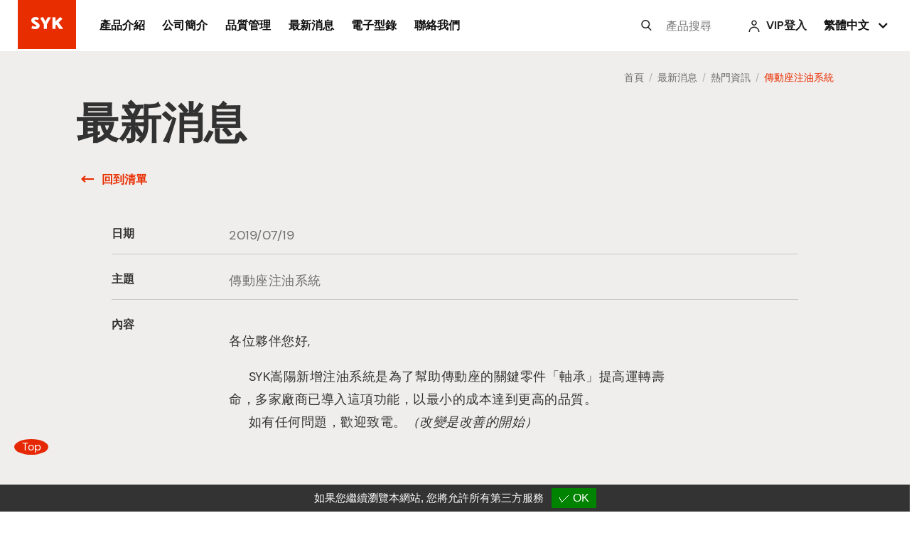

--- FILE ---
content_type: text/html; charset=UTF-8
request_url: https://www.syk-tw.com/article/201907190001
body_size: 6383
content:
<!doctype html>
<html lang="zh-TW">
    <head>
        <meta charset="utf-8">
        <meta http-equiv="X-UA-Compatible" content="IE=edge,chrome=1">
        <meta name="viewport" content="width=device-width, initial-scale=1">
                <link rel="stylesheet" href="https://www.syk-tw.com/semantic/semantic.min.css">
<link rel="stylesheet" href="https://www.syk-tw.com/assets/styles/slick.min.css">
<link rel="stylesheet" href="https://www.syk-tw.com/assets/styles/slick-theme.min.css">
<link rel="stylesheet" href="https://cdnresource.gtmc.app/gtfonts/DM-Sans/font-face.css">
<link rel="stylesheet" href="https://cdnresource.gtmc.app/iconfonts/fontawesome/4.6.3/css/font-awesome.min.css">

<link rel="stylesheet" href="https://www.syk-tw.com/assets/styles/main_new.en.min.css?20221031">
<link rel="stylesheet" href="https://www.syk-tw.com/assets/styles/custom.min.css?20231222">
<link rel="stylesheet" href="https://www.syk-tw.com/assets/styles/lite-yt-embed.css">
        <meta name="csrf-token" content="S5nGHqQMaHR7YPGHLcR6kn4XWbGTOcGE5JxsMYXS">
        <link rel="apple-touch-icon" sizes="57x57" href="/favicon/apple-icon-57x57.png">
        <link rel="apple-touch-icon" sizes="60x60" href="/favicon/apple-icon-60x60.png">
        <link rel="apple-touch-icon" sizes="72x72" href="/favicon/apple-icon-72x72.png">
        <link rel="apple-touch-icon" sizes="76x76" href="/favicon/apple-icon-76x76.png">
        <link rel="apple-touch-icon" sizes="114x114" href="/favicon/apple-icon-114x114.png">
        <link rel="apple-touch-icon" sizes="120x120" href="/favicon/apple-icon-120x120.png">
        <link rel="apple-touch-icon" sizes="144x144" href="/favicon/apple-icon-144x144.png">
        <link rel="apple-touch-icon" sizes="152x152" href="/favicon/apple-icon-152x152.png">
        <link rel="apple-touch-icon" sizes="180x180" href="/favicon/apple-icon-180x180.png">
        <link rel="icon" type="image/png" sizes="192x192"  href="/favicon/android-icon-192x192.png">
        <link rel="icon" type="image/png" sizes="32x32" href="/favicon/favicon-32x32.png">
        <link rel="icon" type="image/png" sizes="96x96" href="/favicon/favicon-96x96.png">
        <link rel="icon" type="image/png" sizes="16x16" href="/favicon/favicon-16x16.png">
        <link rel="manifest" href="/favicon/manifest.json">
        

                  <link rel="alternate" hreflang="en" href="https://www.syk-tw.com/en/article/201907190001" />
                  <link rel="alternate" hreflang="ja" href="https://www.syk-tw.com/ja/article/201907190001" />
                  <link rel="alternate" hreflang="zh-TW" href="https://www.syk-tw.com/article/201907190001" />
                  <link rel="alternate" hreflang="zh-CN" href="https://www.syk-tw.com/zh-CN/article/201907190001" />
                <link rel="alternate" hreflang="x-default" href="https://www.syk-tw.com/article/201907190001" />

        
                  <title>最新消息 | 螺桿支撐座製造商 | SYK-嵩陽工業股份有限公司</title>
    <meta name="Description" content="嵩陽是台灣最專業滾珠螺桿支撐座、螺帽支座、與傳動座製造商。我們的產品通過ISO9001之認證，產品符合ROHS規範，幾近30年的生產經驗，堅持品質第一，以客戶至上為原則，我們歡迎您的來電洽詢。">
        
                
      
      <script type="application/ld+json">
    {
      "@context": "https://schema.org",
      "@type": "WebSite",
      "name": "精密機械零組件製造商 - 嵩陽工業，您的機械零組件供應商首選",
      "url": "https://www.syk-tw.com",
      "potentialAction": {
        "@type": "SearchAction",
        "target": {
          "@type": "EntryPoint",
          "urlTemplate": "https://www.syk-tw.com/search?q={q}"
        },
        "query-input": "required name=q"
      }
    }
</script>
      <script type="application/ld+json">
    {
        "@context": "https://schema.org",
        "@type": "Organization",
        "name": "精密機械零組件製造商 - 嵩陽工業，您的機械零組件供應商首選",
        "alternateName": "SYK",
        "url": "https://www.syk-tw.com",
        "logo": "https://www.syk-tw.com/images/logo-pc-1x.png",
        "telephone": "886-4-7812698",
        "faxNumber": "886-4-7812458",
        "email": "syk004@syk.tw",
        "address": {
            "@type": "PostalAddress",
            "streetAddress": "No. 9, Lugong N. 5rd Rd., Lugang Township,",
            "addressLocality": "Changhua County",
            "postalCode": "505029",
            "addressCountry":{
                "@type": "Country",
                "name": "Taiwan (R.O.C.)"
            }
        }
    }
</script>          <script type="application/ld+json">
        {
            "@context": "https://schema.org",
            "@type": "BreadcrumbList",
            "itemListElement": [
                                    {
                        "@type": "ListItem",
                        "position": 1,
                                                    "name": "首頁",
                                                "item": "https://www.syk-tw.com"
                    }
                                            ,
                                                        {
                        "@type": "ListItem",
                        "position": 2,
                                                    "name": "最新消息",
                                                "item": "https://www.syk-tw.com/category/news"
                    }
                                            ,
                                                        {
                        "@type": "ListItem",
                        "position": 3,
                                                    "name": "熱門資訊",
                                                "item": "https://www.syk-tw.com/category/popularInformation"
                    }
                                            ,
                                                        {
                        "@type": "ListItem",
                        "position": 4,
                                                    "name": "傳動座注油系統",
                                                "item": "https://www.syk-tw.com/article/201907190001"
                    }
                                                ]
        }
    </script>


      
              <meta name="yandex-verification" content="770ba04a7911e89a" />
            
    </head>
    <body id="b-container">
        <!-- nav加上islogin就可以換menu -->
<nav class="ui top menu desktop ">
    <a href="https://www.syk-tw.com"class="syk-logo">
      <img src="https://www.syk-tw.com/assets/images/logo-pc-1x.png" srcset="https://www.syk-tw.com/assets/images/logo-pc-1x.png 1x,https://www.syk-tw.com/assets/images/logo-pc-2x.png 2x" alt="syk-logo" >
  </a>
                <div class="ui dropdown item red -dropanimation">
        <a href="https://www.syk-tw.com/product/category">
            產品介紹
        </a>
                <div class="menu">
                                        <a href="https://www.syk-tw.com/product/category/F000007" class="item">滑台</a>
                                                        <a href="https://www.syk-tw.com/product/category/F000001" class="item">滾珠螺桿支撐座</a>
                                                        <a href="https://www.syk-tw.com/product/category/F000002" class="item">傳動座</a>
                                                        <a href="https://www.syk-tw.com/product/category/F000003" class="item">聯軸器</a>
                                                        <a href="https://www.syk-tw.com/product/category/F000004" class="item">螺帽支座</a>
                                                        <a href="https://www.syk-tw.com/product/category/F000005" class="item">鎖固螺帽</a>
                                                        <a href="https://www.syk-tw.com/lead-buy" class="item">選購導引</a>
                                    </div>
            </div>
                        <div class="ui dropdown item red -dropanimation">
        <a href="https://www.syk-tw.com/about">
            公司簡介
        </a>
                <div class="menu">
                                        <a href="https://www.syk-tw.com/about" class="item">關於嵩陽</a>
                                                        <a href="https://www.syk-tw.com/activity" class="item">展覽剪影</a>
                                                        <a href="https://www.syk-tw.com/history" class="item">公司沿革</a>
                                                        <a href="https://www.syk-tw.com/faq" class="item">FAQ</a>
                                    </div>
            </div>
                        <div class="ui dropdown item red -dropanimation">
        <a href="https://www.syk-tw.com/certificate">
            品質管理
        </a>
                <div class="menu">
                                        <a href="https://www.syk-tw.com/certificate" class="item">產品認證</a>
                                                        <a href="https://www.syk-tw.com/examination" class="item">品質檢測</a>
                                                        <a href="https://www.syk-tw.com/eu-reach-svhc-rohs" class="item">EU REACH SVHC / RoHS 檢驗報告</a>
                                    </div>
            </div>
                        <div class="ui dropdown item red -dropanimation">
        <a href="https://www.syk-tw.com/category/news">
            最新消息
        </a>
                <div class="menu">
                                        <a href="https://www.syk-tw.com/category/exhibition" class="item">展覽訊息</a>
                                                        <a href="https://www.syk-tw.com/category/popularInformation" class="item">熱門資訊</a>
                                    </div>
            </div>
                        <div class="ui dropdown item red -dropanimation">
        <a href="https://www.syk-tw.com/Electronic%20Catalog">
            電子型錄
        </a>
                <div class="menu">
                                                                                                                                    </div>
            </div>
                        <div class="ui dropdown item red -dropanimation">
        <a href="https://www.syk-tw.com/contactus.asp">
            聯絡我們
        </a>
                <div class="menu">
                                        <a href="https://www.syk-tw.com/contactus.asp" class="item">台灣嵩陽</a>
                                                        <a href="https://www.syk-tw.com/China%20Contact" class="item">上海嵩陽</a>
                                    </div>
            </div>
                <div class="item right nologin">
        <div class="menu-search">
            <form class="" action="https://www.syk-tw.com/search" method="get">
                <i class="syk-icon icon-left icon-icn_search">&#xe804;</i>
                <input type="text" placeholder="產品搜尋" name="q" value="">
            </form>
        </div>
        <div class="item grey user">
            <i class="syk-icon icon-left icon-icn_user">&#xe806;</i>
            <span>VIP登入</span>
        </div>
        <div class="ui item red dropdown button -dropanimation">
            <span>繁體中文</span>
            <i class="syk-icon icon-right icon-icn_arrow_down">&#xe800;</i>
            <div class="menu">
                                    <a href="https://www.syk-tw.com/en/article/201907190001" class="item">
                        English
                    </a>
                                    <a href="https://www.syk-tw.com/ja/article/201907190001" class="item">
                        日本語
                    </a>
                                    <a href="https://www.syk-tw.com/zh-CN/article/201907190001" class="item">
                        簡體中文
                    </a>
                            </div>
        </div>
    </div>
    <!-- islogin 是登入後的menu-->
    <div class="item right islogin">
        <div class="ui item grey dropdown user-dropdown">
            <i class="syk-icon icon-icn_user">&#xe806;</i>
            <div class="menu">
                <a href="https://www.syk-tw.com/order" class="item">採購清單</a>
                <a href="https://www.syk-tw.com/order/history" class="item">歷史訂單</a>
                <a href="https://www.syk-tw.com/profile" class="item">修改個人資訊</a>
                <a href="https://www.syk-tw.com/password-set" class="item">修改密碼</a>
                <span class="item" onclick="$('#logout-form').submit()">
                <form id="logout-form" action="https://www.syk-tw.com/auth/logout" method="post" style="width:100%; height: 100%;">
                    <input type="hidden" name="_token" value="S5nGHqQMaHR7YPGHLcR6kn4XWbGTOcGE5JxsMYXS">
                    <button class="item logout desktop" type="submit">登出</button>
                </form>
                </span>
            </div>
        </div>
        <a href="https://www.syk-tw.com/order" class="item  shop">
            <i class="syk-icon icon-icn_shop">&#xe805;</i>
        </a>
        <div class="menu-search">
            <form class="" action="https://www.syk-tw.com/search" method="get">
                <i class="syk-icon icon-left icon-icn_search">&#xe804;</i>
                <input type="text" name="q" placeholder="搜尋">
            </form>
        </div>
        <div class="ui item red dropdown button -dropanimation">
            <span>繁體中文</span>
            <i class="syk-icon icon-right icon-icn_arrow_down">&#xe800;</i>
            <div class="menu">
                                    <a href="https://www.syk-tw.com/en/article/201907190001" class="item">
                        English
                    </a>
                                    <a href="https://www.syk-tw.com/ja/article/201907190001" class="item">
                        日本語
                    </a>
                                    <a href="https://www.syk-tw.com/zh-CN/article/201907190001" class="item">
                        簡體中文
                    </a>
                            </div>
        </div>
    </div>
</nav>
<nav class="ui top menu mobile ">
    <div class="menu-wrapper">
        <a class="syk-logo" href="https://www.syk-tw.com">
          <img src="https://www.syk-tw.com/assets/images/logo-pc-1x.png" srcset="https://www.syk-tw.com/assets/images/logo-pc-1x.png 1x,https://www.syk-tw.com/assets/images/logo-pc-2x.png 2x" alt="syk-logo" >
        </a>
        <div class="mobile-menu-right nologin">
            <div class="item search-action">
                <div class="menu-search mobile">
                    <form class="" action="https://www.syk-tw.com/search" method="get">
                        <i class="syk-icon icon-left icon-icn_search">&#xe804;</i>
                        <input type="text" name="q" placeholder="搜尋">
                    </form>
                </div>
            </div>
            <div class="item user">
                <i class="syk-icon icon-icn_user">&#xe806;</i>
            </div>
            <div class="hamberger">
                <div class="bars">
                  <span class="bar -upper"></span>
                  <span class="bar -bottom"></span>
                </div>
            </div>
        </div>
        <div class="mobile-menu-right islogin">
            <div class="item search-action">
                <div class="menu-search mobile">
                    <form class="" action="https://www.syk-tw.com/search" method="get">
                        <i class="syk-icon icon-icn_search">&#xe804;</i>
                        <input type="text" placeholder="search" name="q">
                    </form>
                </div>
            </div>
            <div class="ui item grey dropdown user-dropdown">
                <i class="syk-icon icon-icn_user">&#xe806;</i>
                <div class="menu">
                    <a href="https://www.syk-tw.com/order" class="item">採購清單</a>
                    <a href="https://www.syk-tw.com/order/history" class="item">歷史訂單</a>
                    <a href="https://www.syk-tw.com/profile" class="item">修改個人資訊</a>
                    <a href="https://www.syk-tw.com/password-set" class="item">修改密碼</a>
                    <a href="javascript:void()" class="item" onclick="$('#mobile-logout-form').submit()">
                        登出                        <form id="mobile-logout-form" action="https://www.syk-tw.com/auth/logout" method="post">
                            <input type="hidden" name="_token" value="S5nGHqQMaHR7YPGHLcR6kn4XWbGTOcGE5JxsMYXS">
                        </form>
                    </a>
                </div>
            </div>
            <a href="https://www.syk-tw.com/order" class="item">
                <i class="syk-icon icon-icn_shop">&#xe805;</i>
            </a>
            <div class="hamberger">
                <div class="bars">
                  <span class="bar -upper"></span>
                  <span class="bar -bottom"></span>
                </div>
            </div>
        </div>
    </div>
    <div class="mobile-munu">
        <div class="nav-mobile">
            <div class="nav-mobile-transform">
                <div class="nav-box">
                    <div class="ui accordion">
                                                                                <a class="menu-title" href="https://www.syk-tw.com/product/category">
                                產品介紹
                            </a>
                                                        <i class="fa fa-angle-down" aria-hidden="true"></i>
                                <div class="content">
                                                                                                                    <a href="https://www.syk-tw.com/product/category/F000007" class="menu-item">滑台</a>
                                                                                                                                                            <a href="https://www.syk-tw.com/product/category/F000001" class="menu-item">滾珠螺桿支撐座</a>
                                                                                                                                                            <a href="https://www.syk-tw.com/product/category/F000002" class="menu-item">傳動座</a>
                                                                                                                                                            <a href="https://www.syk-tw.com/product/category/F000003" class="menu-item">聯軸器</a>
                                                                                                                                                            <a href="https://www.syk-tw.com/product/category/F000004" class="menu-item">螺帽支座</a>
                                                                                                                                                            <a href="https://www.syk-tw.com/product/category/F000005" class="menu-item">鎖固螺帽</a>
                                                                                                                                                            <a href="https://www.syk-tw.com/lead-buy" class="menu-item">選購導引</a>
                                                                                                            </div>
                                                        <div class="menu-divider"></div>
                                                                                                            <a class="menu-title" href="https://www.syk-tw.com/about">
                                公司簡介
                            </a>
                                                        <i class="fa fa-angle-down" aria-hidden="true"></i>
                                <div class="content">
                                                                                                                    <a href="https://www.syk-tw.com/about" class="menu-item">關於嵩陽</a>
                                                                                                                                                            <a href="https://www.syk-tw.com/activity" class="menu-item">展覽剪影</a>
                                                                                                                                                            <a href="https://www.syk-tw.com/history" class="menu-item">公司沿革</a>
                                                                                                                                                            <a href="https://www.syk-tw.com/faq" class="menu-item">FAQ</a>
                                                                                                            </div>
                                                        <div class="menu-divider"></div>
                                                                                                            <a class="menu-title" href="https://www.syk-tw.com/certificate">
                                品質管理
                            </a>
                                                        <i class="fa fa-angle-down" aria-hidden="true"></i>
                                <div class="content">
                                                                                                                    <a href="https://www.syk-tw.com/certificate" class="menu-item">產品認證</a>
                                                                                                                                                            <a href="https://www.syk-tw.com/examination" class="menu-item">品質檢測</a>
                                                                                                                                                            <a href="https://www.syk-tw.com/eu-reach-svhc-rohs" class="menu-item">EU REACH SVHC / RoHS 檢驗報告</a>
                                                                                                            </div>
                                                        <div class="menu-divider"></div>
                                                                                                            <a class="menu-title" href="https://www.syk-tw.com/category/news">
                                最新消息
                            </a>
                                                        <i class="fa fa-angle-down" aria-hidden="true"></i>
                                <div class="content">
                                                                                                                    <a href="https://www.syk-tw.com/category/exhibition" class="menu-item">展覽訊息</a>
                                                                                                                                                            <a href="https://www.syk-tw.com/category/popularInformation" class="menu-item">熱門資訊</a>
                                                                                                            </div>
                                                        <div class="menu-divider"></div>
                                                                                                            <a class="menu-title" href="https://www.syk-tw.com/Electronic%20Catalog">
                                電子型錄
                            </a>
                                                        <i class="fa fa-angle-down" aria-hidden="true"></i>
                                <div class="content">
                                                                                                                                                                                                                                                                                                                                                                                    </div>
                                                        <div class="menu-divider"></div>
                                                                                                            <a class="menu-title" href="https://www.syk-tw.com/contactus.asp">
                                聯絡我們
                            </a>
                                                        <i class="fa fa-angle-down" aria-hidden="true"></i>
                                <div class="content">
                                                                                                                    <a href="https://www.syk-tw.com/contactus.asp" class="menu-item">台灣嵩陽</a>
                                                                                                                                                            <a href="https://www.syk-tw.com/China%20Contact" class="menu-item">上海嵩陽</a>
                                                                                                            </div>
                                                        <div class="menu-divider"></div>
                                                                            <a href="javascript:void()" class="menu-title">
                                                        <span onclick="$('.login-modal').modal('show')">註冊 / VIP登入</span>
                                                    </a>
                        <div class="ui secondary menu menu-language">
                                                            <a href="https://www.syk-tw.com/en/article/201907190001" class="item">
                                    English
                                </a>
                                                            <a href="https://www.syk-tw.com/ja/article/201907190001" class="item">
                                    日本語
                                </a>
                                                            <a href="https://www.syk-tw.com/zh-CN/article/201907190001" class="item">
                                    簡體中文
                                </a>
                                                    </div>
                    </div>
                </div>
            </div>
        </div>
    </div>
</nav>

<div class="ui modal login-modal">
    <i class="close icon-icn_cancel syk-icon">&#xe807;</i>
    <div class="wrapper">
        <h5 class="page-title">VIP登入</h5>
        <form class="ui form" method="post" action="https://www.syk-tw.com/auth/login">
            <input type="hidden" name="_token" value="S5nGHqQMaHR7YPGHLcR6kn4XWbGTOcGE5JxsMYXS">
            <div class="field">
                <label>帳號</label>
                <input placeholder="帳號" name="account" type="text" class="input" value="">
            </div>
            <div class="field">
                <label>密碼</label>
                <input type="password" name="password" class="input">
            </div>
            <div class="field forget">
                <a href="https://www.syk-tw.com/password/reset">忘記密碼?</a>
            </div>
            <div class="field">
                <input type="submit" name="submit" value="VIP登入" class="ui button basic syk-button -main -fluid">
            </div>
            <input type="hidden" name="is_login" value="1">
            <p class="or">或</p>
            <div class="field">
                <a href="https://www.syk-tw.com/register" class="ui button basic syk-button -fluid">註冊</a>
            </div>
      </form>
    </div>
</div>
        <main class="min-height">
    <section class="section">
        <div class="grid-center grid-home-padding">
            <div class="ui grid">
                <div class="row">
                    <div class="twelve wide column">
                        <div class="ui breadcrumb">
        
                            <a class="section" href="https://www.syk-tw.com">首頁</a>
                <span class="divider">/</span>
            
        
                            <a class="section" href="https://www.syk-tw.com/category/news">最新消息</a>
                <span class="divider">/</span>
            
        
                            <a class="section" href="https://www.syk-tw.com/category/popularInformation">熱門資訊</a>
                <span class="divider">/</span>
            
        
                            <div class="active section">傳動座注油系統</div>
            
            </div>


                        <h1 class="page-title">最新消息</h1>
                        <a href="https://www.syk-tw.com/category/popularInformation" class="backbutton">
                            <img src="https://www.syk-tw.com/assets/images/back.png" alt="">
                            <span>回到清單</span>
                        </a>
                    </div>
                </div>
            </div>
        </div>
    </section>
    <section class="section">
        <div class="grid-center grid-extra-padding">
            <div class="ui grid">
                <div class="row table-divider">
                    <div class="twelve wide tablet two wide computer column table-header">
                        <span class="">日期</span>
                    </div>
                    <div class="twelve wide tablet eight wide computer column table-content">
                        <span class="">2019/07/19</span><br/>
                    </div>
                </div>
                <div class="row table-divider">
                    <div class="twelve wide tablet two wide computer column table-header">
                        <span class="">主題</span>
                    </div>
                    <div class="twelve wide tablet eight wide computer column table-content">
                        <span class="">傳動座注油系統</span><br/>
                    </div>
                </div>
                <div class="row table-divider">
                    <div class="twelve wide tablet two wide computer column table-header">
                        <span class="">內容</span>
                    </div>
                    <div class="twelve wide tablet eight wide computer column table-content">
                        <p class=""><p class="page-article">各位夥伴您好,</p>
<p class="page-article">&nbsp; &nbsp; &nbsp;SYK嵩陽新增注油系統是為了幫助傳動座的關鍵零件「軸承」提高運轉壽命，多家廠商已導入這項功能，以最小的成本達到更高的品質。<br />&nbsp; &nbsp; &nbsp;如有任何問題，歡迎致電。<em>（改變是改善的開始）</em></p>
<p class="page-article">&nbsp;</p>
<p class="page-article"><iframe src="https://www.youtube.com/embed/6kodcfhNiRY" width="280" height="158" frameborder="0" allowfullscreen="allowfullscreen"></iframe></p></p>
                    </div>
                </div>
            </div>
        </div>
    </section>
</main>


        <footer>
            <div class="grid-center grid-center-padding">
    <div class="ui grid">
                    <div class="column footer-slogan">
    <span>專業螺桿滑台, 滾珠螺桿支撐座、螺帽座、馬達傳動座製造廠</span><br>
    <span>Professional Manufacturing Ballscrew Actuator, Ballscrew Support
        Unit, Motor Bracket, Lock Nut, Nut Bracket, Coupling</span><br>

</div>

<div class="column footer-add">
    <div class="column footer-column">
        <span class="title">台灣總公司</span>
        <div class="name">嵩陽工業股份有限公司</div>
        <ul class="contact">
            <li><a href="https://goo.gl/maps/WZGJGCpP5mJKuXqt6" target="_blank" rel="noreferrer noopener">彰化縣鹿港鎮鹿工北五路9號</a></li>
            <li>電話 : <a href="tel:+886-4-7812698">886-4-7812698</a></li>
            <li>傳真 : <a href="fax:+886-4-7812458">886-4-7812458</a></li>
            <li>E-MAIL : <a href="mailto:syk004@syk.tw">syk004@syk.tw</a></li>
            <li>SKYPE : <a href="skype:syk004@syk.tw?chat" target="_blank" rel="noreferrer noopener">syk004@syk.tw</a></li>
        </ul>
    </div>
    <div class="column footer-column">
        <div></div>
        <span class="title">中國上海子公司</span>
        <div class="name">上海嵩陽貿易有限公司</div>
        <ul class="contact">
            <li>上海市闵行区北松公路588号1幢</li>
            <li>電話 : <a href="tel:+86-21-64760638">+86-21-64760638</a></li>
            <li>傳真 : <a href="fax:+86-21-64760992">+86-21-64760992</a></li>
            <li>E-MAIL : <a href="mailto:sean@syk.tw">sean@syk.tw</a></li>
            <li>SKYPE : <a href="skype:sean@syk.tw?chat" target="_blank" rel="noreferrer noopener">sean@syk.tw</a></li>
        </ul>
    </div>
</div>

<div class="column footer-social">
    <div class="footer-info">
        <span class="copyright">版權所有 © SYK 嵩陽工業股份有限公司</span>
        <div class="sn-container">
            <a href="https://line.me/R/ti/p/%40qot8141u" target="_blank" rel="noreferrer noopener">
                <img src="/storage/LINE@.png" width="191" height="90">
            </a>
        </div>
    </div>
    <div class="footer-qrcode">
        <figure class="wc-word">
            <figcaption>SYK WeChat<br>ID : syk23254194</figcaption>
            <img src="/storage/WeChat_QR.png" width="120" height="120">
        </figure>
    </div>
</div>
            </div>
</div>
            <div class="gotop">
              <a href="#b-container">Top</a>
            </div>
        </footer>
        <script src="https://www.syk-tw.com/assets/scripts/jquery-3.2.1.min.js"></script>
  <script src="https://www.syk-tw.com/assets/scripts/gdpr.js"></script>
  <script src="https://www.syk-tw.com/assets/scripts/gdpr.init.js"></script>
  <script type="text/javascript" src="https://gdpr.urb2b.com/gdpr.js"></script>
<script type="text/javascript" src="https://gdpr.urb2b.com/gdpr.init.js"></script>
    
<!-- Google Tag Manager -->
  <script type="text/javascript">
    tarteaucitron.user.googletagmanagerId = 'GTM-NXQXHB6';
    (tarteaucitron.job = tarteaucitron.job || []).push('googletagmanager');
  </script>
<!-- End Google Tag Manager -->
<meta name="yandex-verification" content="770ba04a7911e89a" />
<script src="https://www.syk-tw.com/assets/scripts/webfont.js"></script>
<script type="text/javascript">
WebFont.load({
    custom: {
        families: ['MultilangFont'],
        urls: ['https://www.syk-tw.com/assets/styles/notosans-tc.css'],
    },
});
</script>
<!-- Start of syk-fordemo Zendesk Widget script -->
<script>/*<![CDATA[*/window.zEmbed||function(e,t){var n,o,d,i,s,a=[],r=document.createElement("iframe");window.zEmbed=function(){a.push(arguments)},window.zE=window.zE||window.zEmbed,r.src="javascript:false",r.title="",r.role="presentation",(r.frameElement||r).style.cssText="display: none",d=document.getElementsByTagName("script"),d=d[d.length-1],d.parentNode.insertBefore(r,d),i=r.contentWindow,s=i.document;try{o=s}catch(e){n=document.domain,r.src='javascript:var d=document.open();d.domain="'+n+'";void(0);',o=s}o.open()._l=function(){var e=this.createElement("script");n&&(this.domain=n),e.id="js-iframe-async",e.src="https://assets.zendesk.com/embeddable_framework/main.js",this.t=+new Date,this.zendeskHost="syk-help.zendesk.com",this.zEQueue=a,this.body.appendChild(e)},o.write('<body onload="document._l();">'),o.close()}();
  /*]]>*/</script>
<!-- End of syk-fordemo Zendesk Widget script -->
    <script src="https://www.syk-tw.com/assets/scripts/raven.min.js"></script>
    <script>
      Raven.config('https://b7650d1abd584a2d9162c4b6aad0fa77@sentry.io/1253720').install()
    </script>
<script src="https://www.syk-tw.com/assets/scripts/device.min.js"></script>
<script src="https://www.syk-tw.com/assets/scripts/slick.min.js"></script>
<script src="https://www.syk-tw.com/assets/scripts/semantic.min.js"></script>
<script src="https://www.syk-tw.com/assets/scripts/main_new.min.js"></script>
<script src="https://www.syk-tw.com/assets/scripts/sweetalert2.all.min.js"></script>
<script src="https://www.syk-tw.com/assets/scripts/lite-yt-embed.js"></script>
<script>
    //Open Sub Menu
    $(function () {
      var current_url = "article/201907190001";
      if (current_url !== '/') {
        $('nav .menu-item[href*="' + current_url + '"]')
          .parent()
          .addClass('active')
          .before()
          .addClass('active')
      }
    })
    $.ajaxSetup({
      headers: {
        'X-CSRF-TOKEN': $('meta[name="csrf-token"]').attr('content')
      }
    });
                
            
    
    </script>


            </body>
</html>


--- FILE ---
content_type: text/css
request_url: https://www.syk-tw.com/assets/styles/slick-theme.min.css
body_size: 129
content:
@charset 'UTF-8';/* Slider */.slick-loading .slick-list{background: #fff url('./ajax-loader.gif') center center no-repeat;}/* Icons */@font-face{font-family: 'slick'; font-weight: normal; font-style: normal; src: url('./fonts/slick.eot'); src: url('./fonts/slick.eot?#iefix') format('embedded-opentype'), url('./fonts/slick.woff') format('woff'), url('./fonts/slick.ttf') format('truetype'), url('./fonts/slick.svg#slick') format('svg');}/* Arrows */.slick-prev,.slick-next{font-size: 0; line-height: 0; position: absolute; top: 50%; display: block; width: 20px; height: 20px; padding: 0; -webkit-transform: translate(0, -50%); -ms-transform: translate(0, -50%); transform: translate(0, -50%); cursor: pointer; color: transparent; border: none; outline: none; background: transparent;}.slick-prev:hover,.slick-prev:focus,.slick-next:hover,.slick-next:focus{color: transparent; outline: none; background: transparent;}.slick-prev:hover:before,.slick-prev:focus:before,.slick-next:hover:before,.slick-next:focus:before{opacity: 1;}.slick-prev.slick-disabled:before,.slick-next.slick-disabled:before{opacity: .25;}.slick-prev:before,.slick-next:before{font-family: 'slick'; font-size: 20px; line-height: 1; opacity: .75; color: white; -webkit-font-smoothing: antialiased; -moz-osx-font-smoothing: grayscale;}.slick-prev{left: -25px;}[dir='rtl'] .slick-prev{right: -25px; left: auto;}.slick-prev:before{content: '←';}[dir='rtl'] .slick-prev:before{content: '→';}.slick-next{right: -25px;}[dir='rtl'] .slick-next{right: auto; left: -25px;}.slick-next:before{content: '→';}[dir='rtl'] .slick-next:before{content: '←';}/* Dots */.slick-dotted.slick-slider{margin-bottom: 30px;}.slick-dots{position: absolute; bottom: -25px; display: block; width: 100%; padding: 0; margin: 0; list-style: none; text-align: center;}.slick-dots li{position: relative; display: inline-block; width: 20px; height: 20px; margin: 0 5px; padding: 0; cursor: pointer;}.slick-dots li button{font-size: 0; line-height: 0; display: block; width: 20px; height: 20px; padding: 5px; cursor: pointer; color: transparent; border: 0; outline: none; background: transparent;}.slick-dots li button:hover,.slick-dots li button:focus{outline: none;}.slick-dots li button:hover:before,.slick-dots li button:focus:before{opacity: 1;}.slick-dots li button:before{font-family: 'slick'; font-size: 6px; line-height: 20px; position: absolute; top: 0; left: 0; width: 20px; height: 20px; content: '•'; text-align: center; opacity: .25; color: black; -webkit-font-smoothing: antialiased; -moz-osx-font-smoothing: grayscale;}.slick-dots li.slick-active button:before{opacity: .75; color: black;}

--- FILE ---
content_type: text/css
request_url: https://www.syk-tw.com/assets/styles/main_new.en.min.css?20221031
body_size: 9376
content:
html,body{overflow-x: hidden;}.grid-center{width: 96%; max-width: 1440px; margin-right: auto; margin-left: auto; -webkit-box-sizing: border-box; box-sizing: border-box}.grid-center.grid-extra-padding{padding-left: 8.33333%; padding-right: 8.33333%}@media (max-width:599px){.grid-center.grid-extra-padding{padding-left: 20px; padding-right: 20px}}@media (min-width:1200px){.grid-center.grid-extra-padding{padding-left: calc(100% / 12 + 50px); padding-right: calc(100% / 12 + 50px)}}@media (min-width:1920px){.grid-center.grid-extra-padding{padding-left: 100px}}.grid-center.grid-home-padding{padding-left: 8.33333%; padding-right: 8.33333%}@media (max-width:599px){.grid-center.grid-home-padding{padding-left: 20px; padding-right: 20px}}@media (min-width:1200px){.grid-center.grid-home-padding{padding-left: 8.33333%; padding-right: 8.33333%}}@media (min-width:1920px){.grid-center.grid-home-padding{padding-left: 0}}.grid-center.grid-slider-padding{padding-left: 8.33333%; padding-right: 0}@media (max-width:599px){.grid-center.grid-slider-padding{padding-left: 20px; padding-right: 0}}@media (min-width:1200px){.grid-center.grid-slider-padding{padding-left: 8.33333%; padding-right: 0}}@media (min-width:1920px){.grid-center.grid-slider-padding{padding-left: 0}}.grid-center.grid-center-padding{padding-left: 8.33333%; padding-right: 8.33333%}@media (max-width:599px){.grid-center.grid-center-padding{padding-left: 20px; padding-right: 20px}}@media (min-width:1200px){.grid-center.grid-center-padding{padding-left: 8.33333%; padding-right: 8.33333%}}@media (min-width:1920px){.grid-center.grid-center-padding{padding-left: 0; padding-right: 0}}.grid-center.grid-product-padding{padding-left: 50px; padding-right: 50px}@media (max-width:599px){.grid-center.grid-product-padding{padding-left: 20px; padding-right: 20px} .min-height .grid-center.grid-product-padding{padding-left: 0px; padding-right: 0px} .ui.grid{margin-top: 0; margin-bottom: 0; margin-left: 0; margin-right: 0;}}@media (min-width:1200px){.grid-center.grid-product-padding{padding-left: 30px; padding-right: 30px}}@media (min-width:1920px){.grid-center.grid-product-padding{padding-left: 0; padding-right: 0}}@font-face{font-family: fontello; src: url("/assets/font/fontello.eot?98094981"); src: url("/assets/font/fontello.eot?98094981#iefix") format("embedded-opentype"), url("/assets/font/fontello.woff?98094981") format("woff"), url("/assets/font/fontello.ttf?98094981") format("truetype"), url("/assets/font/fontello.svg?98094981#fontello") format("svg"); font-weight: 400; font-style: normal}.syk-icon{font-family: fontello; font-style: normal; speak: none; display: inline-block; text-decoration: inherit; width: 1em; margin-right: .2em; margin-left: .2em; text-align: center; font-variant: normal; text-transform: none; -webkit-font-smoothing: antialiased; -moz-osx-font-smoothing: grayscale; font-size: 18px; line-height: 2em; font-weight: 400}.syk-icon.icon-right{margin-left: 10px}.syk-icon.icon-left{margin-right: 10px}.syk-icon.step-icon{font-size: 22px}.syk-icon.alert{font-size: 30px; margin-right: 20px}.step.active .syk-icon.step-icon{color: #fff}.syk-logo{/* display: -webkit-box;display: -ms-flexbox;display: flex; */ width: 112px; margin-right: 5%;}.syk-logo img{/* height: 100%; */ max-width: 100%;}nav.ui.menu{height: 72px; border-radius: 0; position: fixed; width: 100%; z-index: 20;}nav.ui.menu.mobile{height: 56px; margin: 0;}nav.ui.menu.mobile .hamberger{height: 56px}nav.ui.menu.mobile .syk-logo img{max-width: 100%;}nav.ui.menu.mobile .menu-search{padding: 0}.ui.menu.mobile.islogin .mobile-menu-right.nologin{display: none}.ui.menu.mobile.islogin .mobile-menu-right.islogin,.ui.menu.mobile .mobile-menu-right.nologin{display: -webkit-box; display: -ms-flexbox; display: flex; align-items: center;}.ui.menu.islogin .item.right.nologin,.ui.menu.mobile .mobile-menu-right.islogin{display: none}.ui.menu.islogin .item.right.islogin{display: -webkit-box; display: -ms-flexbox; display: flex}.ui.menu .item{text-transform: uppercase; padding: .92857143em 0em .92857143em 1.54285714em; /* padding: .92857143em 1.54285714em */}.ui.menu .item.logout{border: none; padding: 0}.ui.menu .item.desktop{font-weight: 400}.ui.menu .item.red{color: #e82d00}.ui.menu .item.grey{color: #6d6d6d}.ui.menu .item:before{display: none}.ui.menu .item.right.nologin{display: -webkit-box; display: -ms-flexbox; display: flex}.ui.menu .item.right.islogin{display: none}.ui.menu .item.shop,.ui.menu .item.user-dropdown{padding: .52857143em .77142857em}.ui.menu.desktop{margin: 0; display: none}@media (min-width:600px){.ui.menu.desktop{display: none}}@media (min-width:992px){.ui.menu.desktop{display: -webkit-box; display: -ms-flexbox; display: flex; align-items: center; padding: 0 25px;}}.ui.menu.mobile{margin-top: 0}.ui.menu.mobile.-active .nav-mobile,.ui.menu.mobile.-active .nav-mobile-transform{-webkit-transform: translateY(0); transform: translateY(0); opacity: 1; visibility: visible; -webkit-transition: -webkit-transform .6s cubic-bezier(.215, .61, .355, 1); transition: -webkit-transform .6s cubic-bezier(.215, .61, .355, 1); transition: transform .6s cubic-bezier(.215, .61, .355, 1); transition: transform .6s cubic-bezier(.215, .61, .355, 1), -webkit-transform .6s cubic-bezier(.215, .61, .355, 1)}@media (min-width:600px){.ui.menu.mobile{display: -webkit-box; display: -ms-flexbox; display: flex}}@media (min-width:992px){.ui.menu.mobile{display: none}}.ui.menu.mobile .menu-wrapper{width: 100%; display: -webkit-box; display: -ms-flexbox; display: flex; -webkit-box-pack: justify; -ms-flex-pack: justify; justify-content: space-between}.ui.menu .mobile-menu-right>.item{display: inline-block; padding: 0 5px}.ui.menu .mobile-menu-right>.item i{color: #323233; font-size: 25px}.hamberger{height: 72px; width: 60px; position: relative; display: inline-block; vertical-align: middle; z-index: 100}.hamberger.disactive{opacity: 0; visibility: hidden}.hamberger:hover{cursor: pointer}.hamberger:hover .bar{background-color: #e92d01bf}.hamberger .bars{height: 14px; left: 50%; position: absolute; top: 50%; -webkit-transform: translate(-50%, -50%); transform: translate(-50%, -50%); width: 30px}.hamberger .bar{background-color: #e82d00; height: 3px; left: 0; position: absolute; -webkit-transition: all .5s cubic-bezier(.165, .84, .44, 1); transition: all .5s cubic-bezier(.165, .84, .44, 1); width: 30px}@media (max-width:599px){.hamberger .bar{width: 25px}}.hamberger .bar.-upper{top: 0}.hamberger .bar.-bottom{bottom: 0}.hamberger.-active .bar{bottom: auto; top: 7px}.hamberger.-active .bar.-upper{-webkit-transform: rotate(-135deg); transform: rotate(-135deg)}.hamberger.-active .bar.-bottom{-webkit-transform: rotate(135deg); transform: rotate(135deg)}.hamberger.-active:hover{cursor: auto}.hamberger.-active:hover .bar{background-color: #e92d01bf}.nav-mobile,.nav-mobile-transform{left: 0; top: 0; position: absolute; -webkit-transition: .3s cubic-bezier(.55, .055, .675, .19); transition: .3s cubic-bezier(.55, .055, .675, .19); width: 100%; will-change: transform; visibility: hidden; opacity: 0}.nav-mobile-transform{height: 100%; -webkit-transform: translateY(100%); transform: translateY(100%)}.nav-mobile{position: fixed; background-color: #323233; height: 102vh; overflow: hidden; z-index: 99; -webkit-transform: translateY(-100%); transform: translateY(-100%)}.nav-mobile.active{display: block}.nav-box{height: 100%; width: 100%; -webkit-box-sizing: border-box; box-sizing: border-box; padding-top: 100px; padding-left: 8.33333%; padding-right: 8.33333%; padding-bottom: 50px; overflow-y: auto;}@media (max-width:599px){.nav-box{padding-top: 50px}}.ui.accordion .title.menu-title{color: #e82d00; font-weight: 900; font-size: 44px; line-height: 1.2em; text-transform: uppercase}@media (max-width:599px){.ui.accordion .title.menu-title{font-size: 24px}}.ui.accordion .title.menu-icon{font-family: fontello; color: #e82d00; font-size: 30px; padding: 0}.ui.accordion .title.menu-icon:after{content: ""; width: 100%; height: 1px; display: block}.ui.accordion .menu-title{display: inline-block; color: #e82d00; font-size: 44px; line-height: 1.2em; text-transform: uppercase; padding: .5em 0}@media (max-width:599px){.ui.accordion .menu-title{font-size: 24px}}.ui.accordion .menu-title.grey{color: #c9c9c9}.ui.accordion .menu-item{color: #c9c9c9; display: inline-block; font-weight: 400; font-size: 18px; margin-right: 30px; line-height: 3.2; white-space: nowrap}@media (max-width:599px){.ui.accordion .menu-item{font-size: 14px; line-height: 2.4}}.ui.accordion .menu-language{margin-top: 20px}.ui.accordion .menu-language .item{border: 1px solid #c9c9c9; color: #c9c9c9}.ui.accordion .menu-language .item.active{border: 1px solid #e82d00; color: #e82d00; background: transparent}.menu-search{padding: .92857143em .74285714em}.menu-search input{-webkit-transition: .5s; transition: .5s; width: 0}.menu-search input::-webkit-input-placeholder{opacity: 0}.menu-search input:-ms-input-placeholder,.menu-search input::-ms-input-placeholder{opacity: 0}.menu-search input::placeholder{opacity: 0}.menu-search input.active{width: 50px}.menu-search input.active::-webkit-input-placeholder{font-size: 12px; font-weight: 400; opacity: 1}.menu-search input.active:-ms-input-placeholder,.menu-search input.active::-ms-input-placeholder{font-size: 12px; font-weight: 400; opacity: 1}.menu-search input.active::placeholder{font-size: 12px; font-weight: 400; opacity: 1}.menu-search.mobile input{width: 0}.menu-search.mobile input::-webkit-input-placeholder{opacity: 0}.menu-search.mobile input:-ms-input-placeholder,.menu-search.mobile input::-ms-input-placeholder{opacity: 0}.menu-search.mobile input::placeholder{opacity: 0}.menu-search.mobile input.active,.menu-search.mobile input:focus{width: 50px}.menu-search.mobile input.active::-webkit-input-placeholder{font-size: 12px; font-weight: 400; opacity: 1}.menu-search.mobile input.active:-ms-input-placeholder,.menu-search.mobile input.active::-ms-input-placeholder{font-size: 12px; font-weight: 400; opacity: 1}.menu-search.mobile input.active::placeholder{font-size: 12px; font-weight: 400; opacity: 1}.menu-search.mobile input.active:focus{width: 50px}.menu-search input{width: 75px; outline: none; border: none; border-radius: 0; padding: 5px; -webkit-transition: .2s; transition: .2s;}.menu-search input::-webkit-input-placeholder{font-family: DM Sans, Helvetica Neue, Arial, Helvetica, sans-serif; font-weight: 400; opacity: 1}.menu-search input:-ms-input-placeholder,.menu-search input::-ms-input-placeholder{font-family: DM Sans, Helvetica Neue, Arial, Helvetica, sans-serif; font-weight: 400; opacity: 1}.menu-search input::placeholder{font-family: DM Sans, Helvetica Neue, Arial, Helvetica, sans-serif; font-weight: 400; opacity: 1}.menu-search input:focus{-webkit-transition: .5s; transition: .5s; width: 120px}.menu-search input:focus::-webkit-input-placeholder{opacity: 0; -webkit-transition: .5s; transition: .5s}.menu-search input:focus:-ms-input-placeholder,.menu-search input:focus::-ms-input-placeholder{opacity: 0; -webkit-transition: .5s; transition: .5s}.menu-search input:focus::placeholder{opacity: 0; -webkit-transition: .5s; transition: .5s}.ui.modal{border-radius: 0}@media only screen and (max-width:991px){.ui.modal .close{color: #e82d00}}.ui.modal .wrapper{-webkit-box-sizing: border-box; box-sizing: border-box; padding: 50px 50px 80px}@media (max-width:599px){.ui.modal .wrapper{padding: 24px 16px 50px}}.ui.modal .wrapper .forget{margin-top: 20px; margin-bottom: 20px}.ui.modal .wrapper .forget a{color: #6d6d6d; text-decoration: underline}.ui.modal .wrapper .input{width: 80%; border-radius: 0}.ui.modal .wrapper .input:focus{border-radius: 0; border-color: #323233}@media (max-width:599px){.ui.modal .wrapper .input{width: 100%}}.or{width: 200px; text-align: center}@media (max-width:599px){.or{width: 100%}}.menu-divider{display: block; width: 100%}footer{position: relative; -webkit-box-sizing: border-box; box-sizing: border-box; padding-top: 60px; padding-bottom: 80px; color: #fff}@media (max-width:599px){footer{padding-top: 40px; padding-bottom: 50px;}}footer:before{content: ""; width: 101vw; height: 100%; background: #504848; position: absolute; top: 0; left: 0}@media (max-width:599px){footer:before{width: 100vw}}/* footer .ui.grid>.column .title{font-size: 14px} *//* footer .ui.grid>.column.footer-slogan{width: 40%;font-size: 14px;margin-right: 50%} *//* @media (max-width:599px){footer .ui.grid>.column.footer-slogan{width: 100%;margin-right: 0}}@media (min-width:600px){footer .ui.grid>.column.footer-slogan{width: 100%;margin-right: 0}}@media (min-width:768px){footer .ui.grid>.column.footer-slogan{width: 40%;margin-right: 50%}}@media (min-width:1200px){footer .ui.grid>.column.footer-slogan{width: 25%;margin-right: 0}} */footer .ui.grid>.column.footer-column{width: 33.33333%}@media (max-width:599px){footer .ui.grid>.column.footer-column{width: 100%}}@media (min-width:600px){footer .ui.grid>.column.footer-column{width: 100%}}@media (min-width:768px){footer .ui.grid>.column.footer-column{width: 33.33333%}}@media (min-width:1200px){footer .ui.grid>.column.footer-column{width: 25%}}footer .contact{list-style: none; margin-left: 0; padding-left: 0; -webkit-margin-before: 0; -webkit-margin-after: 0; -webkit-margin-start: 0; -webkit-margin-end: 0; -webkit-padding-start: 0}footer .contact,footer .copyright{color: #c9c9c9; font-size: 12px; line-height: 1.5; letter-spacing: .5px}.mobile .section.examination-slider .slider .slick,.mobile .section.main-slider .slider .slick,.mobile .section.photo-slider .slider .slick{position: relative; left: 0}/* .mobile .section.main-slider .column.slider{padding-right: 0} */.section.examination-slider,.section.main-slider,.section.photo-slider{margin-top: 100px; margin-bottom: 550px}@media (max-width:599px){.section.examination-slider, .section.main-slider, .section.photo-slider{margin-bottom: 50px}}.section.examination-slider .slider,.section.main-slider .slider,.section.photo-slider .slider{position: relative}.section.examination-slider .slider .slick,.section.main-slider .slider .slick,.section.photo-slider .slider .slick{position: absolute; left: 0; top: 0}@media (max-width:599px){.section.examination-slider .slider .slick, .section.main-slider .slider .slick, .section.photo-slider .slider .slick{position: relative; left: 0}}.section.photo-slider{margin-bottom: 400px}@media (max-width:599px){.section.photo-slider{margin-bottom: 50px}}.section.examination-slider{margin-top: 50px; margin-bottom: 520px}@media (max-width:599px){.section.examination-slider{margin-bottom: 50px}}.slick-next,.slick-prev{top: -45px; left: 0; right: auto}.slick-next:before,.slick-prev:before{content: ""}.slick-prev{display: inline-block; /* background: url("/assets/images/btn_arrow_normal_2x.png"); */ background-size: 40px; width: 40px; height: 40px; -webkit-transform: rotate(180deg) translate(0); transform: rotate(180deg) translate(0)}.slick-prev:hover{/* background: url("/assets/images/btn_arrow_hover_2x.png"); */ background-size: 40px; -webkit-transform: rotate(180deg); transform: rotate(180deg)}.slick-next,.slick-prev:hover{cursor: pointer; width: 40px; height: 40px}.slick-next{display: inline-block; /* background: url("/assets/images/btn_arrow_normal_2x.png"); */ background-size: 40px; -webkit-transform: translate(0); transform: translate(0); left: 50px}.slick-next:hover{/* background: url("/assets/images/btn_arrow_hover_2x.png"); */ background-size: 40px; width: 40px; height: 40px}.product-card{/*width: 100%; */ /* max-width: 348px; */ margin: 7px 11px; position: relative;}/* @media (max-width:599px){.product-card{max-width: 300px}}@media (max-width:380px){.product-card{max-width: 250px}}@media (min-width:600px){.product-card{max-width: 300px}}@media (min-width:1200px){.product-card{max-width: 348px}} */.product-card:hover{cursor: pointer}.product-card:hover>article:before{content: ""; display: block; width: 100%; -webkit-transition: .5s cubic-bezier(.17, .67, .77, .86); transition: .5s cubic-bezier(.17, .67, .77, .86)}.product-card:focus{outline: none; opacity: .8}.product-card>figure{overflow: hidden; max-height: 275px; margin: 0}.product-card>figure>img{width: 100%; max-width: 348px}.product-card>article{position: relative; -webkit-box-sizing: border-box; box-sizing: border-box; padding: 20px 16px 40px; overflow: hidden; min-height: 140px}.product-card>article>h4{color: #323233; font-size: 28px; margin-top: 10px; line-height: 1.25em; letter-spacing: .03em; text-transform: uppercase}.activity-card{display: block; border-bottom: 1px solid #c9c9c9; font-size: 0; position: relative; margin-bottom: 40px}.activity-card>figure{display: inline-block; margin: 0; margin-right: 20px; width: 160px; height: 160px}@media (max-width:599px){.activity-card>figure{width: 100%; height: auto}}.activity-card>figure img{width: 100%; max-width: 599px}.activity-card article{display: inline-block; width: 50%; vertical-align: top}@media (max-width:599px){.activity-card article{width: 100%}}.activity-card article>.activity-time{font-size: 16px; color: #6d6d6d}.activity-card article>.activity-title{font-size: 24px; font-weight: 900; color: #323233}.photo-card{margin: 7px 10px}.photo-card>figure>img{width: 100%}@media (max-width:599px){.photo-card{max-width: 300px}}@media (max-width:380px){.photo-card{max-width: 250px}}@media (min-width:600px){.photo-card{max-width: auto}}/*.photo-card.-activity>figure>img{width: 100%;max-width: 300px}@media (min-width:600px){.photo-card.-activity>figure>img{max-width: 520px}}@media (min-width:768px){.photo-card.-activity>figure>img{max-width: none}}*/.photo-card>figure{margin: 0}/* .product-list-card{display: inline-block;vertical-align: top;font-size: 0;width: calc(100% / 2 - 17px);margin-right: 15px;margin-left: 15px;margin-bottom: 24px}.product-list-card:hover{opacity: .85}.product-list-card:nth-child(odd){margin-left: 0}.product-list-card:nth-child(2n){margin-right: 0}@media (min-width:992px){.product-list-card{width: calc(100% / 3 - 30px)}.product-list-card:nth-child(odd){margin-left: 15px}.product-list-card:nth-child(2n){margin-right: 15px}.product-list-card:nth-child(3n+1){margin-left: 0}.product-list-card:nth-child(3n){margin-right: 0}}.product-list-card>figure{margin: 0}.product-list-card>figure>img{width: 100%}.product-list-card>article{-webkit-box-sizing: border-box;box-sizing: border-box;padding-top: 5px;padding-bottom: 10px;font-size: 18px;font-weight: 900}@media (max-width:599px){.product-list-card>article{font-size: 14px}}.product-list-card>article>span{color: #323233;line-height: 1.43} */.button-row{width: 100%; text-align: center; margin-top: 80px}.ui.basic.button.syk-button{border-radius: 0; font-weight: 900; font-size: 14px; text-transform: uppercase; width: 200px; padding-top: 15px; padding-bottom: 15px; border: 2px solid; -webkit-box-shadow: none; box-shadow: none; vertical-align: middle}.ui.basic.button.syk-button.-main{color: #e82d00 !important; border-color: #e82d00 !important}.ui.basic.button.syk-button.-fluid{width: 100%}@media (max-width:599px){.ui.basic.button.syk-button.-fluid{max-width: auto}}@media (min-width:600px){.ui.basic.button.syk-button.-fluid{max-width: 200px}}.ui.basic.button.syk-button.two{max-width: 200px; width: calc(50% - .25em - 2px)}.ui.basic.button.syk-button.-small{width: auto; padding-top: 15px; padding-bottom: 15px}.ui.basic.button.syk-button.-large{width: 100%; max-width: 680px}.about-banner{width: 100%}.about-title{font-size: 32px; font-weight: 900; line-height: 42px}@media (max-width:599px){.about-title{font-size: 24px}}@media (min-width:600px){.about-title{font-size: 24px}}@media (min-width:768px){.about-title{font-size: 42px}}.section.main-news{background: #f2f2f2; margin-bottom: 0; position: relative;}.section.main-news .ui.grid .news-row .time-box{-webkit-box-sizing: border-box; box-sizing: border-box; display: flex; align-items: center;}.section.main-news .ui.grid .news-row .text-box{-webkit-box-sizing: border-box; box-sizing: border-box; width: auto;}@media (max-width:599px){.section.main-news .ui.grid .news-row .text-box{width: 100%}}.section.main-news .ui.grid .news-row:hover:after{content: ""; display: block; width: 50%; -webkit-transition: .5s cubic-bezier(.17, .67, .77, .86); transition: .5s cubic-bezier(.17, .67, .77, .86)}.section.main-news .ui.grid .news-row .news-year{display: block; font-size: 40px; line-height: 1.1; font-weight: bold; color: #101010;}.section.main-news .ui.grid .news-row .news-date{font-size: 20px; line-height: 1.31; color: #323233; margin-left: 10px;}.section.main-news .ui.grid .news-row .news-title{display: inline-block; font-size: 22px; line-height: 1.38; color: #6d6d6d; margin-top: 18px; overflow: hidden; -o-text-overflow: ellipsis; text-overflow: ellipsis; display: -webkit-box; -webkit-line-clamp: 2; -webkit-box-orient: vertical; height: 60.72px;}@media (max-width:1400px){.section.main-news .ui.grid .news-row .news-year{font-size: 30px;} .section.main-news .ui.grid .news-row .news-date{font-size: 18px;}}@media (max-width:1200px){.section.main-news .ui.grid .news-row .news-title{font-size: 16px; height: 40.72px;}}.list-news .grid .news-row{margin-bottom: 50px; margin-right: 1rem}.list-news .grid .news-row:after{content: ""; display: block; background: #c9c9c9; height: 1px; width: 100%; position: absolute; bottom: 0; left: 0}@media (max-width:599px){.list-news .grid .news-row:after{left: 1rem; width: calc(100% - 1rem)}}.list-news .grid .news-row:before{content: ""; display: block; background: url("/assets/images/arrow_2x.png"); background-size: 10px; height: 16px; width: 10px; position: absolute; bottom: calc(50% - 8px); right: 20px}@media (max-width:599px){.list-news .grid .news-row:before{right: 5px; bottom: calc(50% - 2rem - 8px)}}.list-news .grid .news-row .news-year{display: block; font-size: 14px; letter-spacing: .5px; line-height: 1.43; color: #6d6d6d}.list-news .grid .news-row .news-date{font-size: 32px; font-weight: 900; line-height: 1.31; color: #323233}.list-news .grid .news-row .news-title{display: inline-block; font-size: 16px; letter-spacing: .5px; line-height: 1.38; color: #6d6d6d}.list-news .grid .news-row .news-title:before{content: "0"; display: block; opacity: 0; font-size: 14px; line-height: 1.43}.backbutton{display: inline-block}@media (max-width:599px){.backbutton{display: none}}.backbutton>img{position: relative; top: 10px; width: 32px; height: 32px}.backbutton>span{color: #e82d00; font-weight: 900; vertical-align: baseline}.paginator{display: block; width: 100%; text-align: center}.paginator ul{list-style: none; margin-left: 0; padding-left: 0}.paginator ul li{display: inline-block; font-size: 24px; font-weight: 900; color: #e82d00; margin: 0 10px}.paginator ul li img{width: 32px; height: 32px; position: relative; top: 8px}.paginator ul li a{color: #c9c9c9}.page-subtitle{font-size: 24px; font-weight: 900; color: #323233}@media (max-width:599px){.page-subtitle{font-size: 18px}}.iso-image{text-align: center}.iso-image img{width: 100%}.ui.grid>.row>.column.iso-image>img,.ui.grid>.row>.iso-image>img{max-width: 680px}.row-adjustment{top: -50px}.image-row{width: 100%; max-width: 450px}.ui.secondary.menu{height: auto}.ui.default.dropdown:not(.button)>.text,.ui.dropdown:not(.button)>.default.text{color: #323233}.ui.default.disabled.dropdown:not(.button)>.text,.ui.disabled.dropdown:not(.button)>.default.text{color: #6d6d6d}.guide-card{display: inline-block; text-align: center; margin-bottom: 100px}@media (min-width:600px){.guide-card{margin-bottom: 100px}}@media (min-width:992px){.guide-card{margin-bottom: 0}}.guide-card:hover .guide-text:before{width: 90%; -webkit-transition: .5s; transition: .5s}.guide-card>img{margin-bottom: 40px; width: 100%; max-width: 420px}.guide-card .guide-text{display: block; color: #323233; font-weight: 900; font-size: 28px; text-transform: uppercase; position: relative}.guide-card .guide-text:before{content: ""; display: block; background-color: #e82d00; height: 2px; width: 50%; position: relative; bottom: 20px; left: 50%; margin-bottom: 20px; -webkit-transform: translateX(-50%); transform: translateX(-50%); -webkit-transition: .5s; transition: .5s}.guide-optional-top-image{display: block; width: 100%; text-align: center; margin-bottom: 50px}.guide-optional-top-image img{width: 100%; max-width: 360px}.guide-optional-bottom-image{display: -webkit-box; display: -ms-flexbox; display: flex; -webkit-box-align: center; -ms-flex-align: center; align-items: center; -ms-flex-pack: distribute; justify-content: space-around}.guide-optional-bottom-image article.three{width: 33.333333%}.guide-optional-bottom-image article.two{width: 50%}@media (max-width:599px){.guide-optional-bottom-image{-webkit-box-orient: vertical; -webkit-box-direction: normal; -ms-flex-direction: column; flex-direction: column} .guide-optional-bottom-image article.three{width: 100%} .guide-optional-bottom-image article.two{width: 50%}}@media (min-width:600px){.guide-optional-bottom-image{-webkit-box-orient: vertical; -webkit-box-direction: normal; -ms-flex-direction: column; flex-direction: column} .guide-optional-bottom-image article{margin-top: 30px; margin-bottom: 20px} .guide-optional-bottom-image article.three{width: 100%}}@media (min-width:768px){.guide-optional-bottom-image{-webkit-box-orient: initial; -webkit-box-direction: initial; -ms-flex-direction: initial; flex-direction: row}}.guide-optional-bottom-image img{width: 100%}.guide-optional-bottom-image p{color: #323233; font-size: 14px; letter-spacing: 1.2px; margin: 1em 40px}.ui.fluid.selection.purchase-guide{width: 100%; margin: 0 auto; margin-bottom: 20px; border-radius: 0; border: 1px solid #323233}.page-guide .syk-icon{position: absolute; top: 0; right: 0; margin-top: 5px; margin-right: 10px; font-size: 14px; color: #e82d00}.page-guide .ui.disabled.dropdown,.page-guide .ui.dropdown .menu>.disabled.item{opacity: 1; background: #c9c9c9; color: #6d6d6d; border-color: #c9c9c9}.page-guide .ui.disabled.dropdown .syk-icon,.page-guide .ui.dropdown .menu>.disabled.item .syk-icon{display: none}.page-guide .ui.selection.dropdown{-webkit-box-shadow: none; box-shadow: none; text-transform: uppercase}.page-guide .ui.selection.dropdown:hover{border-color: #323233}.page-guide .ui.selection.dropdown.active{-webkit-box-shadow: none; box-shadow: none}.page-guide .ui.selection.dropdown.active .menu{border-color: #323233; -webkit-box-shadow: none; box-shadow: none; border-radius: 0}.page-guide .ui.selection.dropdown.active .menu .item{font-weight: 400; text-transform: uppercase}.page-guide .ui.selection.dropdown.active:hover{border-color: #323233}.purchase-guide-subtitle{font-size: 28px}.purchase-guide-number,.purchase-guide-subtitle{font-weight: 900; color: #323233; line-height: 1.25; margin-bottom: 20px}.purchase-guide-number{font-size: 76px}.suggest-result-image{position: relative; text-align: center; width: 100%; max-width: 960px; margin: 0 auto}.suggest-result-image>img{width: 100%; max-width: 500px}.suggest-result-more-button{position: relative; bottom: 0; right: 0; text-align: left; font-size: 12px}.suggest-result-more-button .ui.basic.button.syk-button{font-size: 12px}.suggest-result-more-button .ui.basic.button.syk-button.-small{padding-top: 10px; padding-bottom: 10px}@media (min-width:992px){.suggest-result-more-button{font-size: 14px; position: absolute; bottom: 10px; right: 1rem} .suggest-result-more-button .ui.basic.button.syk-button{font-size: 14px}}.suggest-text{font-size: 16px; font-weight: 900; text-transform: uppercase; color: #323233}.suggest-text>a{color: #e82d00}.suggest-hint{font-weight: 400; letter-spacing: 1.2px; font-size: 14px; color: #323233}.table-head{color: #323233; font-size: 16px; letter-spacing: .5px}.table-txt{color: #6d6d6d; font-size: 18px; letter-spacing: .5px}.align-right{width: 100%; text-align: right; -webkit-box-sizing: border-box; box-sizing: border-box; padding-right: 1rem}.download,.print{display: inline-block; height: 40px; color: #323233; font-weight: 900; text-transform: uppercase; margin-left: 24px; font-size: 16px}.download:hover,.print:hover{cursor: pointer; color: #e82d00}.download>img,.print>img{width: 40px; height: 40px; vertical-align: middle; margin-right: 13px}.align-center{margin-top: 100px; width: 100%; text-align: center}.align-center>.lead{font-size: 24px}.ui.grid>.row>.column.mb30{margin-bottom: 30px}.accordion .link-title{font-weight: 400; font-size: 20px; letter-spacing: .1em; padding: .5em 0}.accordion .link-title:hover{cursor: pointer}.accordion .content{margin-top: 0; max-height: 0; overflow: hidden; opacity: 0; -webkit-transition: .25s; transition: .25s}.accordion .content.active,.accordion .content.isactive{margin-top: 10px; max-height: 2000px; opacity: 1; padding: .5em 0; -webkit-transition: .5s; transition: .5s}.accordion .content .list-item-pd{margin-left: 40px; font-size: 18px; margin-bottom: 10px; padding-top: 0}.list-item-pd{display: block; position: relative; padding-top: 9px; padding-bottom: 9px; color: #323233; font-weight: 900; font-size: 16px; text-transform: uppercase}@media (min-width:1200px){.list-item-pd{font-size: 16px}}.list-item-pd:hover{color: #323233}/*.list-item-pd:hover:after{content: "";width: 80px}.list-item-pd:after{content: "";display: block;width: 0;height: 2px;background: #e82d00;position: absolute;left: 0;bottom: 0;-webkit-transition: .5s;transition: .5s}.list-item-pd.active:after,.list-item-pd.active:hover:after{content: "";width: 80px} */.product-category-list{display: -webkit-box; display: -ms-flexbox; display: flex; -webkit-box-orient: vertical; -webkit-box-direction: normal; -ms-flex-direction: column; flex-direction: column; outline: none}.product-category-list>.list-item{display: inline-block; position: relative; margin-bottom: 20px; padding-bottom: 9px; color: #323233; font-weight: 900; font-size: 16px; text-transform: uppercase}@media (min-width:1200px){.product-category-list>.list-item{font-size: 16px}}.product-category-list>.list-item:hover:after{content: ""; width: 80px}.product-category-list>.list-item:after{content: ""; display: block; width: 0; height: 2px; background: #e82d00; position: absolute; left: 0; bottom: 0; -webkit-transition: .5s; transition: .5s}.product-category-list>.list-item.active:after,.product-category-list>.list-item.active:hover:after{content: ""; width: 80px}.product-category-list.ui.accordion .title:not(.ui).list-item{display: inline-block; position: relative; margin-bottom: 10px; color: #323233; font-weight: 900; font-size: 16px; text-transform: uppercase}@media (min-width:992px){.product-category-list.ui.accordion .title:not(.ui).list-item{font-size: 14px}}@media (min-width:1200px){.product-category-list.ui.accordion .title:not(.ui).list-item{font-size: 16px}}.product-category-list.ui.accordion .title:not(.ui).list-item:hover:after{content: ""; width: 80px}.product-category-list.ui.accordion .title:not(.ui).list-item:after{content: ""; display: block; width: 0; height: 2px; background: #e82d00; position: absolute; left: 0; bottom: 0; -webkit-transition: .5s; transition: .5s}.product-category-list.ui.accordion .title:not(.ui).list-item.active:after,.product-category-list.ui.accordion .title:not(.ui).list-item.active:hover:after{content: ""; width: 80px}.product-category-item{display: -webkit-box; display: -ms-flexbox; display: flex; -webkit-box-orient: vertical; -webkit-box-direction: normal; -ms-flex-direction: column; flex-direction: column}.product-category-item .list-item{display: inline-block; position: relative; margin: 10px 0; padding-left: 20px; color: #323233; font-weight: 900; font-size: 14px; text-transform: uppercase}.product-category-item .list-item.active{color: #e82d00}.info-title{font-weight: 900; font-size: 30px}.product-info{margin-top: 30px}.product-info.ui.segment{padding-top: 0}.diagram-container,.image-container,.video-container{margin: 0 auto; text-align: left}.diagram-container>img,.image-container>img,.video-container>img{width: 100%; max-width: 600px}.text-container{font-size: 20px}.diagram-container>img{width: 100%; max-width: 850px}.video-container>video{width: 100%; max-width: 300px}.note{margin-top: 20px; padding-left: 1rem}.note p{font-size: 14px; color: #6d6d6d; letter-spacing: .6px; line-height: 1.3}.ui.accordion .title.product-info-tab{font-size: 18px}.ui.accordion .title.product-info-tab>span{color: #323233; font-weight: 900}.ui.accordion .title.product-info-tab>i{color: #e82d00}.ui.accordion .title.order-tab{-webkit-box-sizing: border-box; box-sizing: border-box; padding: 20px 0 8px; border-bottom: 1px solid #c9c9c9; display: -webkit-box; display: -ms-flexbox; display: flex; -webkit-box-pack: justify; -ms-flex-pack: justify; justify-content: space-between; -webkit-box-align: center; -ms-flex-align: center; align-items: center}.ui.accordion .title.order-tab>span{color: #e82d00; font-size: 18px; font-weight: 900; text-transform: uppercase}.ui.accordion .title.order-tab>img{width: 32px; height: 32px}.ui.form .inline.fields{margin-bottom: 10px}.ui.form .inline.fields:first-child{margin-top: 10px}@media (min-width:600px){.ui.form .inline.fields{-ms-flex-wrap: wrap; flex-wrap: wrap}}.ui.form .inline.fields>.radio-title{font-size: 16px; line-height: 1.38; letter-spacing: .5px; color: #323233; margin: .035714em 3em 0 0; width: 33%}@media (max-width:599px){.ui.form .inline.fields>.radio-title{width: 100%; margin: 5px 0}}@media (min-width:600px){.ui.form .inline.fields>.radio-title{width: 100%; margin: 5px 0}}@media (min-width:768px){.ui.form .inline.fields>.radio-title{width: 200px; margin: .035714em 3em 0 0}}.radio-boxs{margin-top: 9px}.price-box,.radio-boxs{border-bottom: 1px solid #c9c9c9}.price-box{-webkit-box-sizing: border-box; box-sizing: border-box; padding: 40px 0 0}.price-row{margin-bottom: 40px}.price-row .price-title{display: inline-block; font-size: 16px; font-weight: 900; line-height: 1.38; letter-spacing: .5px; color: #323233; margin: .035714em 3em 0 0}@media (max-width:599px){.price-row .price-title{width: 100%; margin: 0 0 20px}}@media (min-width:600px){.price-row .price-title{width: 100%; margin: 0 0 20px}}@media (min-width:768px){.price-row .price-title{width: 200px; margin: .035714em 3em 0 0}}.price-row .price{font-size: 32px; font-weight: 900}.price-row>.note{color: #6d6d6d}@media (max-width:599px){.price-row>.note{display: block; padding-left: 0}}@media (min-width:600px){.price-row>.note{display: block; padding-left: 0}}@media (min-width:992px){.price-row>.note{display: inline-block; padding-left: 1rem}}.price-row>.note>a{color: #6d6d6d; text-decoration: underline}.submit-row{display: -webkit-box; display: -ms-flexbox; display: flex; -webkit-box-pack: center; -ms-flex-pack: center; justify-content: center; -webkit-box-align: end; -ms-flex-align: end; align-items: flex-end; width: 100%; height: 100px}.ui.input.submit-btn>input{width: 100%; max-width: 472px; color: #e82d00; text-transform: uppercase; font-weight: 900; border: 2px solid #e82d00; border-radius: 0}.ui.accordion .title:not(.ui).link-title{font-weight: 900; font-size: 16px}.ui.accordion .title:not(.ui).link-title:hover{cursor: pointer}.downloadblock{margin: 10px 0}.ui.form.profile,.ui.form.register{max-width: 512px; min-width: 280px; width: 100%}.ui.form.profile .field.action,.ui.form.register .field.action{margin-top: 30px}.ui.form.profile .field .input,.ui.form.register .field .input{border-radius: 0}.ui.form.profile .field .input:focus,.ui.form.register .field .input:focus{border-radius: 0; border-color: #323233}.ui.form.profile .field.error label,.ui.form.register .field.error label{color: #e82d00; padding: 0}.ui.form.profile .field.error input,.ui.form.register .field.error input{border-color: #e82d00; background: #fff}.ui.form .field .prompt.label{white-space: normal; background: #fff !important; border: 0 solid transparent !important; color: #e82d00 !important; padding: 0; font-weight: 400}.password-hint{font-size: 16px}.order-list{width: 100%; max-width: 800px; margin: 0 auto}.order-list .success-message{background-color: #c9c9c9; -webkit-box-sizing: border-box; box-sizing: border-box; padding: 50px 100px}@media (max-width:599px){.order-list .success-message{padding: 20px 40px}}.mt50{margin-top: 50px}.img-wrapper{width: 100%; text-align: center}@media (max-width:599px){.img-wrapper{margin-top: 30px}}@media (max-width:599px){.img-wrapper.-aboveline{border-top: 4px solid #979797; padding-top: 20px; margin-top: 0}}.img-wrapper img{width: 100%; max-width: 160px}.row-header{margin-top: 10px; background-color: #6d6d6d; color: #fff; text-transform: uppercase; font-weight: 500; letter-spacing: .15em; font-size: 16px}@media (max-width:599px){.row-header{font-size: 14px}}.link-wrapper{font-size: 16px; text-align: center}@media (max-width:599px){.link-wrapper{font-size: 14px}}.link-wrapper a{color: #6d6d6d; text-decoration: underline}@media (max-width:599px){.link-wrapper.-underline{padding-bottom: 10px; border-bottom: 1px solid #6d6d6d}}.delete-wrapper,.text-wrapper{display: -webkit-box; display: -ms-flexbox; display: flex; width: 100%; height: 100%; font-size: 16px; -webkit-box-align: center; -ms-flex-align: center; align-items: center; -webkit-box-pack: center; -ms-flex-pack: center; justify-content: center}@media (max-width:599px){.delete-wrapper, .text-wrapper{font-size: 14px}}.delete-wrapper a,.text-wrapper a{color: #6d6d6d; text-decoration: underline}.delete-wrapper label,.text-wrapper label{display: none}@media (max-width:599px){.delete-wrapper form, .text-wrapper form{width: 100%}}@media (max-width:599px){.delete-wrapper.-underline, .text-wrapper.-underline{border-bottom: 1px solid #6d6d6d}}@media (max-width:599px){.delete-wrapper.-aboveline, .text-wrapper.-aboveline{border-top: 4px solid #979797; margin-bottom: 10px}}@media (max-width:599px){.delete-wrapper.-start, .text-wrapper.-start{-webkit-box-pack: start; -ms-flex-pack: start; justify-content: flex-start}}@media (max-width:599px){.delete-wrapper.-between, .text-wrapper.-between{-webkit-box-pack: justify; -ms-flex-pack: justify; justify-content: space-between}}.delete-wrapper .mobile-text,.text-wrapper .mobile-text{display: none; margin-right: 10px}@media (max-width:599px){.delete-wrapper .mobile-text, .text-wrapper .mobile-text{display: inline}}@media (min-width:600px){.delete-wrapper .mobile-text, .text-wrapper .mobile-text{display: inline}}@media (min-width:992px){.delete-wrapper .mobile-text, .text-wrapper .mobile-text{display: none}}@media (max-width:599px){.delete-wrapper, .text-wrapper{padding-top: 10px; padding-bottom: 10px}}@media (min-width:600px){.delete-wrapper, .text-wrapper{padding-top: 10px; padding-bottom: 10px}}.delete-wrapper .blocker,.text-wrapper .blocker{display: inline}@media (min-width:600px){.delete-wrapper .blocker, .text-wrapper .blocker{display: inline}}@media (min-width:992px){.delete-wrapper .blocker, .text-wrapper .blocker{display: block}}.delete-wrapper.ui.input input,.text-wrapper.ui.input input{padding: .617857143em; max-width: 150px}@media (max-width:599px){.delete-wrapper.ui.input input, .text-wrapper.ui.input input{max-width: 100px}}.delete-wrapper .action-btn,.text-wrapper .action-btn{border: none; color: #e82d00}.delete-wrapper .action-btn.delete>span,.text-wrapper .action-btn.delete>span{display: none}@media (max-width:599px){.delete-wrapper .action-btn.delete>span, .text-wrapper .action-btn.delete>span{display: inline}}.delete-wrapper .action-btn.delete>i,.text-wrapper .action-btn.delete>i{display: inline-block}@media (max-width:599px){.delete-wrapper .action-btn.delete, .text-wrapper .action-btn.delete{border: none; width: auto; padding: 0}}.delete-wrapper .action-btn>span,.text-wrapper .action-btn>span{display: none}@media (max-width:599px){.delete-wrapper .action-btn>span, .text-wrapper .action-btn>span{display: inline}}.delete-wrapper .action-btn>i,.text-wrapper .action-btn>i{display: inline-block}@media (max-width:599px){.delete-wrapper .action-btn>i, .text-wrapper .action-btn>i{display: none}}@media (max-width:599px){.delete-wrapper .action-btn, .text-wrapper .action-btn{border: 2px solid #e82d00; width: 100%; padding: .78571429em 1.5em}}.delete-wrapper a{color: #e82d00; text-decoration: none}.ui.grid .result-row{margin-top: 20px; -webkit-box-pack: end; -ms-flex-pack: end; justify-content: flex-end}@media (max-width:599px){.ui.grid .result-row{-webkit-box-pack: center; -ms-flex-pack: center; justify-content: center}}@media (max-width:599px){.ui.grid .result-row.-end{-webkit-box-pack: end; -ms-flex-pack: end; justify-content: flex-end}}.ui.grid .result-row.m0{margin-top: 0}.ui.grid .result-row span{margin-right: 1rem; font-size: 18px}.ui.grid .result-row .form-width{max-width: 200px; width: calc(50% - .25em - 2px)}.ui.grid .result-row .form-width .ui.basic.button.syk-button{width: 100%}.ui.grid .result-row .ship-note{width: 100%; text-align: right; margin-right: 1rem; font-size: 14px; font-weight: 400; color: #8d8d8f; margin-top: 5px}.ui.grid .result-row .result{font-weight: 900; font-size: 24px}.ui.grid>.row.-end{-webkit-box-pack: end; -ms-flex-pack: end; justify-content: flex-end}.ui.grid>.row>.column.choose-grid,.ui.grid>.row>.column.delete-grid{position: absolute; top: 50px; right: 0}@media (min-width:600px){.ui.grid>.row>.column.choose-grid, .ui.grid>.row>.column.delete-grid{position: absolute; top: 0; right: 0}}@media (min-width:992px){.ui.grid>.row>.column.choose-grid, .ui.grid>.row>.column.delete-grid{position: relative; top: 0; right: 0}}.ui.grid>.row>.column.choose-grid{position: absolute; top: 40px; right: 0}@media (min-width:600px){.ui.grid>.row>.column.choose-grid{position: relative; top: 0; right: 0}}.row.info .column-blocker,.row.row-header .column-blocker{display: block; width: 100%; height: 20px; margin-left: 1rem; margin-right: 1rem}@media (max-width:599px){.row.info .column-blocker, .row.row-header .column-blocker{display: none}}@media (min-width:600px){.row.info .column-blocker, .row.row-header .column-blocker{display: block}}@media (min-width:992px){.row.info .column-blocker, .row.row-header .column-blocker{display: none}}.ui.selection.dropdown.date-dropdown{border-radius: 0; border: none; border-bottom: 1px solid #6d6d6d; min-width: 9em; margin-right: 5px}.filter-text{font-size: 16px; line-height: 37px; color: #6d6d6d}@media (max-width:599px){.ui .divider.-desktoponly{opacity: 0}}.history-search{padding: .728571em .74285714em; display: inline; border-bottom: 1px solid #6d6d6d; margin-left: 30px}.history-search input{border: none; outline: none; min-width: 200px}.mini-height{margin-bottom: 100px}.swal2-popup.syk-popup{border-radius: 0}::-moz-selection{background-color: #e82d00a1}::selection{background-color: #e82d00a1}body.overflow-hidden{overflow: hidden}main{padding-top: 50px}.center{text-align: center}.min-height{padding-top: 0; min-height: calc(100vh - 381px);}.min-height.-activity,.min-height.-leadbuy{min-height: calc(100vh - 950px)}@media (max-width:599px){.min-height.-activity, .min-height.-leadbuy{min-height: calc(100vh - 510px)}}.min-height.-leadbuy{min-height: calc(100vh - 1300px)}.section{margin-top: 50px; margin-bottom: 80px}@media (max-width:599px){.section{margin-bottom: 30px}}@media (max-width:599px){.ui.grid>.column:not(.row), .ui.grid>.row>.column{padding-left: 1.5rem; padding-right: 1.5rem}}.main-title{color: #6d6d6d; font-size: 44px; max-width: 790px}@media (max-width:599px){.main-title{font-size: 26px}}.sub-title{color: #6d6d6d; font-size: 14px; font-weight: 400; max-width: 620px}@media (max-width:599px){.sub-title{font-size: 12px}}.page-title{color: #323233; font-size: 60px; text-transform: uppercase}@media (max-width:599px){.page-title{font-size: 28px}}.page-article{font-size: 18px; color: #323233; letter-spacing: .5px; line-height: 1.8}.ui.grid .row.table-divider{position: relative; -webkit-box-sizing: border-box; box-sizing: border-box; margin-top: 10px}.ui.grid .row.table-divider.-black:after{content: ""; background-color: #323233}.ui.grid .row.table-divider:after{content: ""; display: block; width: calc(100% - 2rem); height: 1.1px; background-color: #c9c9c9; position: absolute; bottom: 0; left: 1rem}.table-header{color: #323233; font-weight: 900; font-size: 16px; letter-spacing: .5px; line-height: 22px; text-transform: uppercase}@media (max-width:599px){.table-header{font-size: 14px}}@media (min-width:600px){.table-header{font-size: 14px}}@media (min-width:768px){.table-header{font-size: 16px}}.table-content{color: #6d6d6d; font-size: 18px; letter-spacing: .5px; line-height: 26px}@media (max-width:599px){.table-content{font-size: 16px}}@media (min-width:600px){.table-content{font-size: 16px}}@media (min-width:768px){.table-content{font-size: 18px}}/* new start*/body{font-size: 16px;}body,.ui.menu,.ui.button,h1,h2,h3,h4,h5,.ui.accordion .title:not(.ui){font-family: DM Sans, 'Noto Sans', 'Helvetica Neue', Arial, Helvetica, sans-serif;}.ui.menu{box-shadow: none; border: 0; font-size: 20px;}.ui.menu .item.right{font-size: 18px;}.ui.menu .item.right .ui.item{color: #101010;}.ui.menu .item a{color: #101010;}.ui.menu .item a:hover{color: #EC1C24;}.ui.menu .active.item,.ui.link.menu .item:hover,.ui.menu .dropdown.item:hover,.ui.menu .link.item:hover,.ui.menu a.item:hover{background: transparent;}.ui.menu .item.user{color: #212121; padding-left: 0.9em;}.ui.menu .item.user i{margin-right: 8px;}.ui.menu .item.user:hover{color: #EC1C24; cursor: pointer;}@media (max-width:1500px){.ui.menu{font-size: 18px;}}@media (max-width:1300px){.ui.menu, .ui.menu .item.right{font-size: 16px;} .syk-logo{margin-right: 0; width: 90px;}}@media (max-width:1200px){.ui.menu, .ui.menu .item.right{font-size: 14px;} .ui.menu .item{padding: .92857143em 0em .92857143em .84285714em;} .syk-logo{margin-right: 0; width: 80px; align-items: center; display: flex;}}@media (max-width:991px){.syk-logo{margin-left: 1.5rem;}}/* index banner */.index_banner{margin-top: 72px;}@media (max-width:599px){.index_banner{margin-top: 56px;}}.index_banner .grid-center.grid-home-padding{width: 100%; max-width: 1440px; padding: 0 2%;}.banner-img img{max-width: 100%;}.slick-dotted.slick-slider{margin-bottom: 0;}.index_banner .slick-dots{bottom: 10px;}.index_banner .slick-dots li{width: 13px; height: 13px;}.index_banner .slick-dots li button{border-radius: 50px; background: #212121; opacity: 0.3; width: 13px; height: 13px;}.index_banner .slick-dots li.slick-active button{opacity: 0.95; background: #EC1C24;}.index_banner .slick-slide{position: relative;}.index_banner .banner-desc{position: absolute; left: 0; right: 0; top: 0;}.index-banner-content{width: 55%; margin-top: 12%;}.banner-title{font-size: 80px; font-weight: bold; color: #EC1C24; line-height: 1.1; margin-bottom: 20px;}.banner-txt{font-size: 38px; font-weight: bold; color: #6A6A6A; line-height: 1.15;}.banner-btn{margin-top: 20px;}.banner-btn a{display: inline-block; padding: 12px 35px 12px 22px; background: #7B7B7B; font-size: 18px; color: #fff; -webkit-transition: all 0.3s ease-in-out; transition: all 0.3s ease-in-out;}.banner-btn a:hover{background: #EC1C24;}@media (max-width:1500px){.banner-title{font-size: 70px;} .index-banner-content{width: 45%; margin-top: 8%;} .banner-txt{font-size: 35px;}}@media (max-width:1300px){.banner-title{font-size: 50px;} .index-banner-content{width: 45%; margin-top: 8%;} .banner-txt{font-size: 25px;} .banner-btn a{padding: 10px 35px 10px 22px; font-size: 16px;}}@media (max-width:991px){.banner-title{font-size: 40px;} .index-banner-content{margin-top: 10%;} .banner-txt{font-size: 20px; line-height: 1.3;} .banner-btn a{padding: 8px 25px 8px 12px; font-size: 16px;}}@media (max-width:767px){.banner-title{font-size: 28px; line-height: 1.2; margin-bottom: 10px;} .index-banner-content{margin-top: 5%;} .banner-txt{font-size: 18px; line-height: 1.3;} .banner-btn a{padding: 8px 25px 8px 12px; font-size: 14px;}}@media (max-width:600px){.banner-title{font-size: 23px; line-height: 1.2; margin-bottom: 10px;} .banner-txt{font-size: 16px; font-weight: normal;} .index-banner-content{width: 50%;} .banner-btn{margin-top: 8px;} .banner-btn a{padding: 5px 25px 5px 12px;}}@media (max-width:480px){.index_banner .banner-desc{position: static;} .index-banner-content{background: #eee; width: 100%; margin-top: 0; padding: 20px 20px 40px; text-align: center;} .index_banner .grid-center.grid-home-padding{padding: 0;} .banner-title{position: absolute; left: 10%; top: 15%; width: 45%; text-align: left;}}.section.main-slider{margin-top: 50px; margin-bottom: 80px;}.index-head-title{font-weight: bold; font-size: 45px; text-align: center; margin-bottom: 50px; line-height: 1.1;}.section.main-slider .slick-slider{position: relative;}.index-news-slider .slick-next,.index-news-slider .slick-prev,.section.main-slider .slick-slider .slick-next,.section.main-slider .slick-slider .slick-prev{top: 50%; transform: translateY(-50%); z-index: 5;}.index-news-slider .slick-next,.section.main-slider .slick-slider .slick-next{left: auto; right: 0;}.section.index-product-slider .slick-list{overflow: initial; width: 90%; margin: 0 auto;}.section.index-product-slider .slick-initialized .slick-slide{display: flex; color: #7B7B7B; opacity: 0; transition: all 0.5s ease-in-out;}.section.index-product-slider .slick-initialized .slick-slide.slick-current.slick-active{opacity: 1;}.section.index-product-slider .slick-initialized .slick-slide.slick-current.slick-active+.slick-slide,.section.index-product-slider .slick-initialized .slick-slide.slick-current.slick-active+.slick-slide+.slick-slide{opacity: 0.35;}.section.index-product-slider .desc{overflow: hidden; -o-text-overflow: ellipsis; text-overflow: ellipsis; display: -webkit-box; -webkit-line-clamp: 3; -webkit-box-orient: vertical; line-height: 1.3; height: 60.2px;}.section.main-slider a{color: #7B7B7B;}.section.main-slider .slick-initialized .slick-slide:hover h4{color: #e82d00}.section.main-slider .product-card{display: flex;}.section.main-slider .product-card>figure{width: 60%; text-align: center;}.section.main-slider .product-card>figure img{margin: 0 auto;}.section.main-slider .product-card>article{width: 40%;}.section.main-news .grid-center.grid-slider-padding,.section.main-slider .grid-center.grid-slider-padding{width: 100%; padding: 0 2%;}@media (max-width:1400px){.product-card>article>h4{font-size: 25px;} .index-head-title{font-size: 40px; margin-bottom: 30px;}}@media (max-width:1200px){.section.main-slider{margin-top: 30px; margin-bottom: 50px;} .section.main-slider .product-card>article>h4{font-size: 25px;} .section.main-slider .product-card>figure{width: 50%;} .section.main-slider .product-card>article{width: 50%;} .section.main-slider .slick-list{overflow: hidden;} .index-head-title{font-size: 30px; margin-bottom: 30px;}}@media (max-width:599px){.section.main-slider .ui.grid{margin: 0;} .section.main-slider{margin-top: 0px; margin-bottom: 30px;} .index-head-title{font-size: 28px; margin-bottom: 20px;} .main-slider .product-card>article{padding: 0px 15px 0px;} .section.main-slider .product-card>figure{width: 40%;} .section.main-slider .product-card>article{width: 60%;} .section.main-slider .product-card>article>h4{font-size: 20px;}}@media (max-width:450px){.section.main-slider{margin-top: 0px; margin-bottom: 20px;} .section.main-slider .product-card{flex-wrap: wrap;} .section.main-slider .product-card>figure{width: 100%;} .section.main-slider .product-card>article{width: 100%;} .main-slider .product-card>article{padding: 0px;}}.index-news-slider .slick-next,.index-news-slider .slick-prev,.section.main-slider .slick-next,.section.main-slider .slick-prev{background: none;}.index-news-slider .slick-next:before,.section.main-slider .slick-next:before{content: "\f105"; font-family: "fontawesome"; font-size: 60px; color: #101010;}.index-news-slider .slick-prev:before,.section.main-slider .slick-prev:before{content: "\f104"; font-family: "fontawesome"; font-size: 60px; color: #101010;}@media (max-width:599px){.index-news-slider .slick-next:before, .section.main-slider .slick-next:before{font-size: 40px;} .index-news-slider .slick-prev:before, .section.main-slider .slick-prev:before{font-size: 40px;}}.section.main-news{margin: 0; padding-top: 130px; padding-bottom: 150px;}.section.main-news .index-head-title{color: #fff; text-shadow: 0 0 15px rgba(0, 0, 0, 0.5);}.section.main-news .grid-slider-padding{position: relative; z-index: 2;}.section.main-news .slick-list{width: 90%; margin: 0 auto; background: #fff; padding: 60px 0;}.section.main-news .news-row{margin: 15px 35px; display: block;}.section.main-news .slick-slide{position: relative;}.section.main-news .slick-slide::before{content: ""; width: 1px; height: 100%; position: absolute; left: 0; top: 0; bottom: 0; background: #707070;}.section.main-news .slick-slide.slick-current::before{display: none;}.main-news_bg{background: url(../images/index/index-news-bg.jpg); width: 100%; height: 490px; position: absolute; top: 0;}.btn-box{margin-top: 30px; color: #101010; padding: 0 5px 2px; border-bottom: 1px solid #101010; display: inline-block; -webkit-transition: all 0.3s ease-in-out; transition: all 0.3s ease-in-out;}.news-row:hover .btn-box{color: #e82d00; border-bottom: 1px solid #e82d00;}.section.main-news .ui.grid .news-row:hover .news-year{color: #e82d00;}@media (max-width:1500px){.section.main-news{padding-top: 100px;} .main-news_bg{height: 430px;}}@media (max-width:1200px){.section.main-news{padding-top: 80px; padding-bottom: 100px;} .main-news_bg{height: 320px;} .section.main-news .slick-list{padding: 35px 0;} .section.main-news .news-row{margin: 10px 25px;}}@media (max-width:991px){.section.main-news{padding-top: 60px; padding-bottom: 100px;}}@media (max-width:599px){.section.main-news{padding-top: 50px; padding-bottom: 80px;} .main-news_bg{height: 280px;}}/*footer*/footer .ui.grid>.column .title{font-size: 18px; font-weight: bold; color: #e82d00}footer .ui.grid>.column .name{font-size: 20px; font-weight: 500; margin-bottom: 10px;}footer .contact{font-size: 15px; color: #CFCFCF;}@media (min-width: 1200px){.qrcode-column{text-align: right;}}@media (max-width: 1200px){footer .ui.grid>.column .title{font-size: 15px;} footer .ui.grid>.column .name{font-size: 16px; margin-bottom: 5px;} footer .contact{font-size: 14px;}}/*�折�*/.min-height{padding-top: 72px; background: #F0EEEC;}@media (max-width:599px){.min-height{padding-top: 56px;}}.section{margin-top: 30px; margin-bottom: 0px;}.ui.breadcrumb{text-align: right; display: block;}.ui.breadcrumb .active.section{color: #e82d00; font-weight: normal;}.ui.grid>.row>.column.pro-category{display: flex; flex-wrap: wrap; padding: 0;}.pro-category article>span{font-size: 28px; line-height: 1.2;}.pro-category .product-list-card{display: flex; width: calc(50% - 2rem); margin: 0 1rem 2rem; background: #fff; border-radius: 5px; -webkit-transition: all 0.3s ease-in-out; transition: all 0.3s ease-in-out;}.pro-category .product-list-card:hover{box-shadow: 0 0 15px rgba(0, 0, 0, 0.1);}.pro-category .product-list-card figure{padding: 15px 20px; margin: 0; width: 40%; display: flex; align-items: center;}.pro-category .product-list-card figure img{max-width: 100%;}.pro-category .pro-category a article>span{color: #101010; -webkit-transition: all 0.3s ease-in-out; transition: all 0.3s ease-in-out; display: block; margin-bottom: 10px;}.pro-category article{padding: 30px 30px 30px 0; width: 60%;}.pro-category a article .desc{color: #7B7B7B; overflow: hidden; -o-text-overflow: ellipsis; text-overflow: ellipsis; display: -webkit-box; -webkit-line-clamp: 3; -webkit-box-orient: vertical; line-height: 1.3; height: 60.2px;}.pro-category a:hover article>span{color: #e82d00;}.pro-category a .btn-box{-webkit-transition: all 0.3s ease-in-out; transition: all 0.3s ease-in-out;}.pro-category a:hover .btn-box{color: #e82d00; border-bottom: 1px solid #e82d00;}.align-center{margin-top: 30px; padding-bottom: 80px;}.ui.basic.button.syk-button.-main{background: #e82d00 !important; border: 0; color: #fff !important; -webkit-transition: all 0.3s ease-in-out; transition: all 0.3s ease-in-out;}.ui.basic.button.syk-button.-main:hover{background: #ac0d0d !important;}@media (max-width: 1200px){.pro-category article>span{font-size: 25px;}}@media (max-width: 767px){.pro-category article>span{font-size: 25px;} .pro-category .product-list-card{width: 100%; margin: 0 1rem 2rem;}}@media (max-width: 599px){.pro-category article>span{font-size: 20px;} .pro-category .product-list-card{width: 100%; margin: 0 1.5rem 2rem;} .section+.section{margin-top: 0;} .align-center{padding-bottom: 50px;}}@media (max-width: 480px){.pro-category .product-list-card figure{width: 100%;} .pro-category article{width: 100%;}}.ui.grid>.row>.column.nine{display: flex; flex-wrap: wrap; margin-bottom: 50px; padding: 0;}.nine .product-list-card{width: calc(100% / 3 - 2rem); margin: 0 1rem 2rem; background: #fff; border-radius: 5px; color: #101010; padding: 15px 0; transition: all 0.3s ease-in-out; -webkit-transition: all 0.3s ease-in-out;}@media (max-width:599px){.ui.grid>.row>.column.nine{padding: 0 1rem;} .nine .product-list-card{width: calc(100% / 2 - 1rem); margin: 0 .5rem 1.5rem;}}/* @media (max-width:450px){.ui.grid>.row>.column.nine{padding: 0 1.5rem;}.nine .product-list-card{width: 100%;margin: 0 0 1.5rem;}} */.nine .product-list-card:hover{box-shadow: 0 0 15px rgba(0, 0, 0, 0.1);}.nine .product-list-card figure{padding: 15px 20px; margin: 0; text-align: center;}.nine .product-list-card figure img{-webkit-transition: all 0.5s ease-in-out; transition: all 0.5s ease-in-out; max-width: 100%;}.nine .product-list-card:hover figure img{transform: scale(1.05);}.nine .product-list-card article{padding: 10px 20px;}.nine .product-list-card article>span{font-size: 25px; margin-bottom: 10px; display: block; -webkit-transition: all 0.3s ease-in-out; transition: all 0.3s ease-in-out;}@media (max-width:450px){.nine .product-list-card article>span{font-size: 20px;}}.nine .product-list-card:hover article>span{color: #e82d00}.nine .product-list-card article .desc{color: #7B7B7B; overflow: hidden; -o-text-overflow: ellipsis; text-overflow: ellipsis; display: -webkit-box; -webkit-line-clamp: 2; -webkit-box-orient: vertical; line-height: 1.3; height: 40.2px;}.accordion.attachment{border-left: 1px solid #C1C1C1;}.list-item-pd{padding: 10px 20px; margin-bottom: 0; font-size: 22px; position: relative;}.accordion.attachment>.content{position: relative;}.accordion.attachment>.content::before,.list-item-pd::before{content: ''; width: 5px; height: 100%; display: block; position: absolute; left: 0; top: 0; bottom: 0; background: #e82d00; opacity: 0;}.accordion .content.active,.accordion .content.isactive{margin-top: 0; padding: 0;}.accordion.attachment>.list-item-pd:hover,.accordion.attachment>.list-item-pd.active{color: #e82d00}.accordion.attachment>.list-item-pd.active::before,.accordion.attachment>.content.isactive:before{opacity: 1;}.accordion .content .list-item-pd{padding: 8px 20px 8px 58px; margin-left: 0; margin-bottom: 0; font-size: 18px; position: relative;}.accordion .content .list-item-pd.active::first-letter,.accordion .content .list-item-pd:hover::first-letter{color: #e82d00}.accordion .content .list-item-pd::before{content: ""; width: 8px; height: 1px; background: #C1C1C1; opacity: 1; display: block; position: absolute; transform: translate(32px, 17px) rotate(40deg); opacity: 0;}.accordion .content .list-item-pd.active::before{opacity: 1; background: #e82d00;}.accordion .content .list-item-pd::after{content: ""; width: 20px; height: 1px; background: #C1C1C1; display: block; position: absolute; left: 20px; top: 20px; z-index: 3;}.accordion .content .list-item-pd.active::after{background: #e82d00;}@media (max-width:1200px){.list-item-pd{font-size: 18px;} .accordion .content .list-item-pd{font-size: 16px;}}/*�𤩎��閰喟敦��*/.four>.list-item-pd{border-left: 1px solid #C1C1C1;}.four>.list-item-pd.active{color: #e82d00;}.product-info{padding: 20px; background: #fff; border-radius: 15px; margin: 0 1rem;}@media (max-width:599px){.product-info{margin: 30px 0 0px;}}.order-tab-wrap{background: #fff; padding: 30px; border-radius: 10px; margin-bottom: 60px;}@media (max-width:599px){.order-tab-wrap{padding: 20px 10px;}}.ui.accordion .title.order-tab{background: #e82d00; padding: 8px 30px; border-bottom: 0; position: relative;}@media (max-width:599px){.ui.accordion .title.order-tab{padding: 8px 20px;}}.ui.accordion .title.order-tab::after{content: "\f107"; font-family: 'fontawesome'; color: #fff; font-size: 30px;}.ui.accordion .title.order-tab.active::after{content: "\f106";}.ui.accordion .title.order-tab>span{color: #fff; font-size: 25px;}@media (max-width:599px){.ui.accordion .title.order-tab>span{font-size: 18px;} .ui.accordion .title.order-tab::after{font-size: 20px;}}.ui.form .inline.fields{padding: 8px 20px;}.order-tab-wrap .price-box,.order-tab-wrap .radio-boxs{border: 0;}.order-tab-wrap .ui.form.radio-boxs+.ui.form.radio-boxs{background: #F9F9F9;}.ui.form.radio-boxs-2 .inline.fields{margin: 0; padding: 10px 20px;}.price-box{padding: 0;}.price-box{margin-top: 20px;}.price-row>.note{margin-top: 0;}.price-row>.note>a{color: #e82d00;}.price-row>.note>a:hover{color: #ac0d0d;}.order-tab-wrap .ui.basic.button.syk-button.-large{width: 100%; max-width: 100%; background: #7B7B7B !important; font-size: 20px; text-transform: capitalize;}.order-tab-wrap .ui.basic.button.syk-button.-large:hover{background: #e82d00 !important;}.price-row{padding: 0 20px; margin-bottom: 20px;}.nav-mobile .ui.accordion .fa{color: #e82d00; font-size: 25px; padding: 0;}.min-height.-activity .section.main-slider{margin-bottom: 0px; padding-bottom: 80px}@media (max-width: 1200px){.min-height.-activity .section.main-slider{margin-bottom: 0px; padding-bottom: 50px}}@media (max-width: 599px){.min-height.-activity .section.main-slider{margin-bottom: 0px; padding-bottom: 30px}}@media (max-width: 450px){.min-height.-activity .section.main-slider{margin-bottom: 0px; padding-bottom: 20px}}.comm-slick{margin-top: 50px;}.comm-slick .slick-next,.comm-slick .slick-prev,.section.main-slider .comm-slick .slick-next,.section.main-slider .comm-slick .slick-prev{border: 1px solid #000; top: -25px;}.comm-slick .slick-prev,.section.main-slider .comm-slick .slick-prev{left: 10px;}.comm-slick .slick-next,.section.main-slider .comm-slick .slick-next{left: 70px; right: auto;}.comm-slick .slick-next:before,.comm-slick .slick-prev:before,.section.main-slider .comm-slick .slick-next:before,.section.main-slider .comm-slick .slick-prev:before{font-size: 35px; line-height: 1;}

--- FILE ---
content_type: text/css
request_url: https://www.syk-tw.com/assets/styles/custom.min.css?20231222
body_size: 2750
content:
body{overflow-x: visible;}@media screen and (max-width: 991px){body{overflow-x: hidden;}}body nav.ui.top.menu.desktop{top: 0; left: 0;}@media screen and (max-width: 1500px){.grid-center{width: 100%; max-width: none;}}@media screen and (max-width: 1200px){.section.main-slider{margin-top: 80px; margin-bottom: 80px;}}section.main-slider .page-subtitle{display: block; margin-bottom: 20px;}.slick-list .slick-slide img{width: auto; max-width: 100%;}.slick-list figure{margin: 0 20px 0 0;}.arrow-tl{padding-top: 50px;}.arrow-tl .slick-arrow{width: 40px; height: auto; aspect-ratio: 1/1; border: 2px solid #323233; color: #323233; position: absolute; top: 0 !important; -webkit-transform: none !important; transform: none !important;}.arrow-tl .slick-arrow::before{font-size: 2.5rem !important; opacity: 1; color: inherit !important;}.arrow-tl .slick-arrow:hover{background: #323233; color: #fff;}.arrow-tl .slick-prev{left: 0;}.arrow-tl .slick-next{left: 50px !important; right: initial !important;}.noright{margin-left: calc((100% - 1440px) / 2);}@media screen and (max-width: 1919px){.noright{margin-left: calc((100% - 1440px) / 2 + 8.33%);}}@media screen and (max-width: 1500px){.noright{margin-left: 8.33%;}}@media screen and (max-width: 1440px){.about-slider .about-card{width: 25vw;}}@media screen and (max-width: 991px){.about-slider .about-card{width: 45vw;}}@media screen and (max-width: 600px){.about-slider .about-card{width: 65vw;}}@media screen and (max-width: 480px){.about-slider .about-card{width: 85vw;}}.examination-slider .examination-card{border: 0.5px solid #d4d4d5; -webkit-box-shadow: 0 2px 4px 0 rgba(48, 49, 51, 0.1), 0 0 4px 0 rgba(48, 49, 51, 0.1); box-shadow: 0 2px 4px 0 rgba(48, 49, 51, 0.1), 0 0 4px 0 rgba(48, 49, 51, 0.1); width: 18.021vw; margin: 7px 11px;}@media screen and (max-width: 1440px){.examination-slider .examination-card{width: 25vw;}}@media screen and (max-width: 991px){.examination-slider .examination-card{width: 45vw;}}@media screen and (max-width: 600px){.examination-slider .examination-card{width: 65vw;}}@media screen and (max-width: 480px){.examination-slider .examination-card{width: 85vw;}}.examination-slider .examination-card img{width: 100%;}.examination-slider .examination-card article{position: relative; padding: 20px 16px 40px; overflow: hidden; min-height: 140px;}.examination-slider .examination-card article::before{content: ""; display: block; width: 50%; height: 2px; background-color: #e82d00; position: absolute; top: 0; left: 0; -webkit-transition: 0.5s cubic-bezier(0.17, 0.67, 0.77, 0.86); transition: 0.5s cubic-bezier(0.17, 0.67, 0.77, 0.86);}.examination-slider .examination-card article h4{color: #323233; font-size: 28px; margin-top: 10px; line-height: 1.25em; letter-spacing: 0.03em; text-transform: uppercase;}@media screen and (max-width: 1440px){.examination-slider .examination-card article h4{font-size: 24px;}}@media screen and (max-width: 991px){.examination-slider .examination-card article h4{font-size: 20px;}}.examination-slider .examination-card:hover article::before,.examination-slider .examination-card:focus article::before{content: ""; display: block; width: 100%; -webkit-transition: 0.5s cubic-bezier(0.17, 0.67, 0.77, 0.86); transition: 0.5s cubic-bezier(0.17, 0.67, 0.77, 0.86);}main.min-height{padding-bottom: 80px;}@media screen and (max-width: 599px){main.min-height{min-height: 0 !important; padding-bottom: 30px;}}@media screen and (max-width: 599px){.ui.grid+.grid{margin-top: 30px;}}footer .grid-center>.ui.grid .footer-slogan{width: 20% !important;}footer .grid-center>.ui.grid .footer-slogan span{font-size: 14px;}footer .grid-center>.ui.grid .footer-slogan img{display: inline-block; margin-top: 8px; aspect-ratio: 191/75; width: 150px !important; height: auto !important;}footer .grid-center>.ui.grid .footer-add{width: 55%; display: -webkit-box; display: -ms-flexbox; display: flex; -ms-flex-wrap: nowrap; flex-wrap: nowrap; margin: 0 -10px; -webkit-box-pack: justify; -ms-flex-pack: justify; justify-content: space-between;}footer .grid-center>.ui.grid .footer-add .footer-column{padding: 0 10px; -webkit-box-flex: 1; -ms-flex: 1; flex: 1;}footer .grid-center>.ui.grid .footer-add .title{font-size: 14px;}footer .grid-center>.ui.grid .footer-add .name{font-size: 16px;}footer .grid-center>.ui.grid .footer-add .contact{font-size: 14px;}footer .grid-center>.ui.grid .footer-social{width: 25%; display: -webkit-box; display: -ms-flexbox; display: flex; -ms-flex-wrap: nowrap; flex-wrap: nowrap;}footer .grid-center>.ui.grid .footer-social .footer-info{padding: 0 20px 0 0;}footer .grid-center>.ui.grid .footer-social .footer-info .sn-container{margin-top: 8px;}footer .grid-center>.ui.grid .footer-social .footer-info img{width: 150px; height: auto;}footer .grid-center>.ui.grid .footer-social .footer-info .copyright{line-height: 1.5; letter-spacing: 0;}footer .grid-center>.ui.grid .footer-social .footer-qrcode{font-size: 13px; line-height: 1.5;}footer .grid-center>.ui.grid .footer-social .footer-qrcode figure{margin: 0; text-align: center; display: inline-block;}footer .grid-center>.ui.grid .footer-social .footer-qrcode figure figcaption{margin-bottom: 8px;}footer .grid-center>.ui.grid .footer-social .footer-qrcode figure img{width: 100px; height: auto;}:lang(zh-TW) footer .grid-center>.ui.grid .footer-add,:lang(zh-CN) footer .grid-center>.ui.grid .footer-add{-webkit-box-pack: start; -ms-flex-pack: start; justify-content: flex-start;}:lang(zh-TW) footer .grid-center>.ui.grid .footer-add>.footer-column,:lang(zh-CN) footer .grid-center>.ui.grid .footer-add>.footer-column{-webkit-box-flex: 0; -ms-flex: 0 1 auto; flex: 0 1 auto;}:lang(zh-TW) footer .grid-center>.ui.grid .footer-add>.footer-column:not(:nth-child(3)),:lang(zh-CN) footer .grid-center>.ui.grid .footer-add>.footer-column:not(:nth-child(3)){padding: 0 4rem;}@media screen and (max-width: 1439px){:lang(zh-TW) footer .grid-center>.ui.grid .footer-add>.footer-column:not(:nth-child(3)), :lang(zh-CN) footer .grid-center>.ui.grid .footer-add>.footer-column:not(:nth-child(3)){padding: 0 2rem;}}@media screen and (max-width: 991px){:lang(zh-TW) footer .grid-center>.ui.grid .footer-add>.footer-column:not(:nth-child(3)), :lang(zh-CN) footer .grid-center>.ui.grid .footer-add>.footer-column:not(:nth-child(3)){padding: 0 10px;}}@media screen and (max-width: 1439px) and (min-width: 1200px){:lang(zh-TW) footer .grid-center>.ui.grid .footer-add, :lang(zh-CN) footer .grid-center>.ui.grid .footer-add{width: 55%; display: -webkit-box; display: -ms-flexbox; display: flex; -ms-flex-wrap: nowrap; flex-wrap: nowrap; margin: 0 -10px;}}@media screen and (max-width: 1199px) and (min-width: 768px){:lang(zh-TW) footer .grid-center>.ui.grid .footer-slogan, :lang(zh-CN) footer .grid-center>.ui.grid .footer-slogan{width: 30% !important;} :lang(zh-TW) footer .grid-center>.ui.grid .footer-add, :lang(zh-CN) footer .grid-center>.ui.grid .footer-add{width: 70%; display: -webkit-box; display: -ms-flexbox; display: flex; -ms-flex-wrap: nowrap; flex-wrap: nowrap; -webkit-box-pack: space-evenly; -ms-flex-pack: space-evenly; justify-content: space-evenly;} :lang(zh-TW) footer .grid-center>.ui.grid .footer-add .footer-column, :lang(zh-CN) footer .grid-center>.ui.grid .footer-add .footer-column{padding: 0 10px; -webkit-box-flex: 0; -ms-flex: 0 1 auto; flex: 0 1 auto;} :lang(zh-TW) footer .grid-center>.ui.grid .footer-social, :lang(zh-CN) footer .grid-center>.ui.grid .footer-social{width: auto; -webkit-box-flex: 1; -ms-flex: 1; flex: 1;}}@media screen and (max-width: 1439px) and (min-width: 768px){:lang(en) footer .grid-center>.ui.grid .footer-slogan, :lang(ja) footer .grid-center>.ui.grid .footer-slogan{width: 25% !important;} :lang(en) footer .grid-center>.ui.grid .footer-add, :lang(ja) footer .grid-center>.ui.grid .footer-add{width: 100%; display: -webkit-box; display: -ms-flexbox; display: flex; -ms-flex-wrap: nowrap; flex-wrap: nowrap; -webkit-box-ordinal-group: 4; -ms-flex-order: 3; order: 3; -webkit-box-pack: justify; -ms-flex-pack: justify; justify-content: space-between;} :lang(en) footer .grid-center>.ui.grid .footer-social, :lang(ja) footer .grid-center>.ui.grid .footer-social{width: auto; -webkit-box-flex: 1; -ms-flex: 1; flex: 1; -webkit-box-pack: end; -ms-flex-pack: end; justify-content: flex-end;}}@media screen and (max-width: 767px){footer .grid-center>.ui.grid>.column{padding-left: 0 !important; padding-right: 0 !important;} footer .grid-center>.ui.grid .footer-slogan{width: 100% !important;} footer .grid-center>.ui.grid .footer-add{width: 100%; -ms-flex-wrap: wrap; flex-wrap: wrap; -webkit-box-orient: vertical; -webkit-box-direction: normal; -ms-flex-direction: column; flex-direction: column;} footer .grid-center>.ui.grid .footer-add .footer-column{padding: 0 10px !important; -webkit-box-flex: 1; -ms-flex: 1; flex: 1; margin-bottom: 20px;} footer .grid-center>.ui.grid .footer-social{width: 100%; -ms-flex-wrap: wrap; flex-wrap: wrap;} footer .grid-center>.ui.grid .footer-social .footer-qrcode{margin-top: 20px;}}.index-product-slider .grid-center{max-width: 1680px;}.index-product-slider .product-card>article{min-height: 0;}@media screen and (min-width: 451px){.index-product-slider .slick-slide a.product-card{margin: 0; padding-left: 0; -webkit-box-flex: 1; -ms-flex: 1; flex: 1;} .index-product-slider .slick-slide a.product-card figure{margin: 0;} .index-product-slider .slick-slide a.product-card figure img{width: 100%;} .index-product-slider .slick-slide a.product-card article{padding-right: 0;}}@media screen and (min-width: 601px){.index-product-slider .slick-slide a.product-card{padding-left: max(20px, 3.125vw);}}.slick-dots li:only-child{display: none;}.slick-dots li{aspect-ratio: 1/1; width: 13px; height: auto;}.slick-dots li button{background: #212121; border-radius: 50%; aspect-ratio: 1/1; width: 13px; height: auto;}.slick-dots li button::before{display: none;}.slick-dots li.slick-active button{background: #EC1C24;}.index-news-slider .slick-dots{display: none !important;}.mobile-munu .nav-box{padding-bottom: 100px !important;}/* 20221202 */.login-modal+section.section{padding-bottom: 80px; padding-top: 72px; background: #F0EEEC; min-height: calc(100vh - 381px);}@media (max-width: 599px){.login-modal+section.section{padding-top: 56px; min-height: 0 !important; padding-bottom: 30px;}}.right.nologin .menu-search input{width: 90px;}@media (max-width: 1200px){.right.nologin .menu-search input{width: 75px;}}@media (max-width: 991px){.menu-wrapper .mobile-menu-right.nologin .item.user{width: 60px;} .mobile-menu-right.nologin{-webkit-box-pack: end; -ms-flex-pack: end; justify-content: flex-end;} .mobile-menu-right.nologin .menu-search.mobile form{display: -webkit-box; display: -ms-flexbox; display: flex;} .mobile-menu-right.nologin .menu-search.mobile input{min-height: 40px; padding: 0; -webkit-transition: all 0.3s ease-out; transition: all 0.3s ease-out;} .mobile-menu-right.nologin .menu-search.mobile input.active, .mobile-menu-right.nologin .menu-search.mobile input:hover, .mobile-menu-right.nologin .menu-search.mobile input:focus, .mobile-menu-right.nologin .menu-search.mobile input:active, .mobile-menu-right.nologin .menu-search.mobile input:active:focus{width: 60px;}}img{max-width: 100%; height: auto;}.computer.only.three .accordion .content.isactive a.active,.computer.only.three .accordion .content.isactive a:hover,.computer.only.three .accordion .content.isactive a:focus,.computer.only.three .accordion .content.isactive a:active,.computer.only.three .accordion .content.isactive a:active:focus{color: #e82d00;}html{scroll-behavior: smooth;}.gotop{aspect-ratio: 1/1; width: 48px; height: auto; border-radius: 50%; background: #e52704; display: -webkit-box; display: -ms-flexbox; display: flex; -webkit-box-align: center; -ms-flex-align: center; align-items: center; -webkit-box-pack: center; -ms-flex-pack: center; justify-content: center; position: fixed; left: 20px; bottom: 80px; cursor: pointer; scroll-padding-top: 72px;}@media (max-width: 991px){.gotop{display: none;}}.gotop a{color: #fff;}.subcategory{max-width: 1440px; margin: 0 auto; padding: 20px 0 40px;}.subcategory ul{list-style-type: none; margin: 0; padding: 0; display: -webkit-box; display: -ms-flexbox; display: flex; margin-left: -4px;}@media (max-width: 599px){.subcategory ul{-webkit-box-pack: justify; -ms-flex-pack: justify; justify-content: space-between; padding: 0 20px;}}@media (max-width: 480px){.subcategory ul{padding: 0 20px; padding-left: 0; margin-left: 20px; -webkit-box-orient: vertical; -webkit-box-direction: normal; -ms-flex-direction: column; flex-direction: column; border-left: 5px solid #e82d00;}}.subcategory ul li{margin: 0 20px 10px 0;}@media (max-width: 991px){.subcategory ul li{margin: 0 15px 10px 0;}}@media (max-width: 599px){.subcategory ul li{margin: 0 0 10px 0;}}@media (max-width: 480px){.subcategory ul li{margin: 10px 0;}}.subcategory ul li a{color: #323233; padding: 8px; border-radius: 40px; font-family: DM Sans, "Noto Sans", "Helvetica Neue", Arial, Helvetica, sans-serif; font-weight: 900; text-transform: uppercase; font-size: 22px;}@media (max-width: 991px){.subcategory ul li a{font-size: 20px;}}@media (max-width: 599px){.subcategory ul li a{font-size: 17px;}}.subcategory ul li a:hover,.subcategory ul li a:focus,.subcategory ul li a:active,.subcategory ul li a:active:focus{color: #e82d00;}.subcategory ul li.active a{color: #e82d00; -webkit-text-decoration: underline red 5px; text-decoration: underline red 5px; text-underline-offset: 10px;}@media (max-width: 991px){.subcategory ul li.active a{-webkit-text-decoration: underline red 3px; text-decoration: underline red 3px; text-underline-offset: 5px;}}.about-top{margin-top: -120px; background: #fff;}@media (max-width: 599px){.about-top{margin-top: -80px;}}@media (max-width: 480px){.about-top{margin-top: -40px;}}.index_banner{background-color: #eee;}.index_banner .banner-desc .grid-center .banner-title{margin-top: max(10px, 2.604vw);}.banner-en .banner-text2{max-width: 50%; margin-top: 20px;}@media (max-width: 480px){.banner-title{top: 6%} .banner-en .banner-title{top: 8%;} .banner-en .banner-text2{max-width: 100%;}}.index-banner-content{width: 48%; margin-top: 7.5%;}@media (max-width: 480px){.index-banner-content{width: 100%; margin-top: 0;}}/* 首頁banner 2 */.banner2-title{font-size: 50px; font-size: clamp(18px, 4.3vw, 50px); font-weight: bold; line-height: 1.2; margin-top: 15px;}@media (max-width: 480px){.banner2-title-wrap{position: absolute; left: 1.25rem; top: 10%; width: 40%; text-align: left;} .banner2-title{margin-top: 5px;}}:lang(en) .banner2-title{font-size: clamp(18px, 4.3vw, 60px); line-height: 1.1;}:lang(ja) .banner2-title{font-size: clamp(18px, 4vw, 40px);}.banner2-title strong{color: #e82d00; display: block;}@media (max-width:991px){.banner2-title strong{display: inline;}}.banner2-logo{width: clamp(90px, 22vw, 280px);}@media (max-width:991px){.banner2-logo{width: clamp(90px, 18vw, 260px);}}.banner2-desc{font-size: 35px; font-size: clamp(16px, 2vw, 35px); font-weight: bold; color:#545454; margin-top: 20px; line-height: 1.3;}@media (max-width:991px){.banner2-desc{margin-top: 10px;}}@media (max-width:480px){.banner2-desc{margin-top: 0px;}}:lang(en) .banner2-desc{font-size: clamp(16px, 2.5vw, 40px);}.banner2-desc .desc1 strong{color: #e82d00;}.banner2-desc .banner-btn{font-weight: normal;}/* 首頁banner 2 end */.faq-item{padding: 20px; background: #eaeaea; margin-bottom: 20px; border-radius: 10px; box-shadow: 0 1px 5px #bbb;}h2.faq-title{color: #e82d00;}.ui.grid.about-text>.row{background: #eee; padding: 0.5em 0rem; margin: 30px 1rem 10px; border-left: 10px solid #e82d00; color: #e82d00;}.about-text p{line-height: 1.8;}.section.main-slider.index-product-slider{margin-top: 60px; margin-bottom: 60px;}@media (max-width: 1281px){.section.main-slider.index-product-slider{margin-top: 50px; margin-bottom: 50px;}}/* 首頁關於我們 */.index-about-wrap{padding-left: 30px; margin-top: 50px; padding-right: 30px;}@media (max-width: 1281px){.index-about-wrap{margin-top: 0;}}@media (max-width: 480px){.index-about-wrap{padding-right: 1.5rem; padding-left: 1.5rem;}}@media (max-width: 991px){.section.main-slider.index-product-slider{margin-top: 50px; margin-bottom: 50px;}}.index-about-wrap .row{display: flex; margin-left: -30px; margin-right: -30px;}@media (max-width: 991px){.index-about-wrap .row{flex-wrap: wrap;}}@media (max-width: 481px){.index-about-wrap .row{margin-left: -1.5rem; margin-right: -1.5rem;}}.index-about-wrap .content{width: 50%; padding-right: 30px; padding-left: 30px;}@media (max-width: 991px){.index-about-wrap .content{width: 100%; padding-right: 30px; padding-left: 30px;}}@media (max-width: 480px){.index-about-wrap .content{padding-right: 1.5rem; padding-left: 1.5rem;}}.index-about-wrap .index-head-title{margin-top: 20px; margin-bottom: 30px; text-align: left; line-height: 1.3;}.index-about-wrap .index-head-title strong{display: block; color:#e82d00;}@media (max-width: 480px){.index-about-wrap .index-head-title strong{display: inline;}}.index-about-wrap .desc p{line-height: 1.6;}.index-about-wrap .desc .btn-more{margin-top: 10px; padding: 8px 20px; background-color: #7B7B7B; color:#fff; transition: all 0.3s ease-in-out; display: inline-block;}.index-about-wrap .desc .btn-more:hover{background-color: #e82d00; color:#fff;}.index-about-wrap .video{width: 50%; padding-left: 50px; padding-right: 30px;}@media (max-width: 991px){.index-about-wrap .video{width: 100%; padding-left: 30px; padding-right: 30px; margin-top: 30px;}}@media (max-width: 481px){.index-about-wrap .video{width: 100%; padding-left: 1.5rem; padding-right: 1.5rem; margin-top: 30px;}}.video-container{position: relative; padding-bottom: 56.25%; padding-top: 30px; height: 0; overflow: hidden;} .video-container iframe, .video-container object, .video-container embed{position: absolute; top: 0;left: 0; width: 100%; height: 100%;} @media (max-width:480px){main{padding-top: 35px !important;} :lang(en) main{padding-top: 35px !important;} } .list-news .grid .news-row{margin-bottom: 0; margin-right: 0; padding-right: 1rem;} .list-news .ui.grid>.row>[class*="one wide widescreen"].column.image-show{max-width: 250px !important; width: 35% !important; padding-left: 0;} .list-news .ui.grid>.row>[class*="nine wide widescreen"].column{width: 65% !important; margin-bottom: 0; align-items: center;} .list-news .grid .news-row .news-title{font-size: clamp(17px, 0.8vw , 20px);} .list-news .grid .news-row .news-title:hover{color:#e82d00;} .list-news .grid .news-row .news-title::before{content:none} @media (max-width: 599px){.list-news .grid .news-row:before{bottom: calc(50% - 8px) !important;} }

--- FILE ---
content_type: text/css
request_url: https://www.syk-tw.com/assets/styles/notosans-tc.css
body_size: -327
content:
@font-face {
  font-family: 'MultilangFont';
  font-style: normal;
  font-weight: 100;
  src: url(//fonts.gstatic.com/ea/notosanstc/v1/NotoSansTC-Thin.woff2) format('woff2'),
       url(//fonts.gstatic.com/ea/notosanstc/v1/NotoSansTC-Thin.woff) format('woff'),
       url(//fonts.gstatic.com/ea/notosanstc/v1/NotoSansTC-Thin.otf) format('opentype');
}
@font-face {
  font-family: 'MultilangFont';
  font-style: normal;
  font-weight: 300;
  src: url(//fonts.gstatic.com/ea/notosanstc/v1/NotoSansTC-Light.woff2) format('woff2'),
       url(//fonts.gstatic.com/ea/notosanstc/v1/NotoSansTC-Light.woff) format('woff'),
       url(//fonts.gstatic.com/ea/notosanstc/v1/NotoSansTC-Light.otf) format('opentype');
}
@font-face {
   font-family: 'MultilangFont';
   font-style: normal;
   font-weight: 400;
   src: url(//fonts.gstatic.com/ea/notosanstc/v1/NotoSansTC-Regular.woff2) format('woff2'),
        url(//fonts.gstatic.com/ea/notosanstc/v1/NotoSansTC-Regular.woff) format('woff'),
        url(//fonts.gstatic.com/ea/notosanstc/v1/NotoSansTC-Regular.otf) format('opentype');
 }
@font-face {
   font-family: 'MultilangFont';
   font-style: normal;
   font-weight: 500;
   src: url(//fonts.gstatic.com/ea/notosanstc/v1/NotoSansTC-Medium.woff2) format('woff2'),
        url(//fonts.gstatic.com/ea/notosanstc/v1/NotoSansTC-Medium.woff) format('woff'),
        url(//fonts.gstatic.com/ea/notosanstc/v1/NotoSansTC-Medium.otf) format('opentype');
 }
@font-face {
   font-family: 'MultilangFont';
   font-style: normal;
   font-weight: 700;
   src: url(//fonts.gstatic.com/ea/notosanstc/v1/NotoSansTC-Bold.woff2) format('woff2'),
        url(//fonts.gstatic.com/ea/notosanstc/v1/NotoSansTC-Bold.woff) format('woff'),
        url(//fonts.gstatic.com/ea/notosanstc/v1/NotoSansTC-Bold.otf) format('opentype');
 }
@font-face {
   font-family: 'MultilangFont';
   font-style: normal;
   font-weight: 900;
   src: url(//fonts.gstatic.com/ea/notosanstc/v1/NotoSansTC-Black.woff2) format('woff2'),
        url(//fonts.gstatic.com/ea/notosanstc/v1/NotoSansTC-Black.woff) format('woff'),
        url(//fonts.gstatic.com/ea/notosanstc/v1/NotoSansTC-Black.otf) format('opentype');
 }


--- FILE ---
content_type: application/javascript
request_url: https://gdpr.urb2b.com/lang/tarteaucitron.zh.js?v=323
body_size: 420
content:
/*global tarteaucitron */
tarteaucitron.lang = {
    "adblock": "你好！ 此網站是公開的，您可以選擇您想要允許的第三方服務。",
    "adblock_call": "請停用您的 adblocker。",
    "reload": "刷新頁面",
    
    "alertBigScroll": "繼續滾動,",
    "alertBigClick": "如果您繼續瀏覽本網站,",
    "alertBig": "您將允許所有第三方服務",
    
    "alertBigPrivacy": "本網站使用cookies並讓您控制您想要啟用的內容",
    "alertSmall": "管理 Cookies",
    "personalize": "個人化",
    "acceptAll": "OK",
    "close": "關閉",
    
    "all": "所有服務",

    "info": "保護您的隱私",
    "disclaimer": "通過允許這些第三方服務，您將接受他們的cookies以及使用正確運行所需的追踪技術.",
    "allow": "允許",
    "deny": "拒絕",
    "noCookie": "此服務不使用 Cookie.",
    "useCookie": "此服務可以安裝",
    "useCookieCurrent": "此服務已安裝",
    "useNoCookie": "此服務尚未安裝任何 Cookie",
    "more": "看更多",
    "source": "查看官方網站",
    "credit": "由tarteaucitron.js 的 Cookies 管理",
    
    "fallback": "被禁用",

    "ads": {
        "title": "Google Adwords",
        "details": "Google Adwords 可以通過在該網站上銷售廣告來產生收入。"
    },
    "analytic": {
        "title": "Google Analytics",
        "details": "Google Analytics 服務用於生成有用的統計數據以改善網站。"
    },
    "social": {
        "title": "社交網絡",
        "details": "社交網絡可以提高網站的可用性。"
    },
    "video": {
        "title": "影片",
        "details": "視頻共享服務有助於在網站上添加媒體並提高其可見度。"
    },
    "comment": {
        "title": "註釋",
        "details": "評論管理人員便於提交意見和打擊垃圾郵件。"
    },
    "support": {
        "title": "支持",
        "details": "通過支持服務，您可以與網站團隊取得聯繫並幫助改善網站。"
    },
    "api": {
        "title": "APIs",
        "details": "APIs用於加載功能：地理位置，搜索引擎，翻譯, ..."
    }
};


--- FILE ---
content_type: application/javascript
request_url: https://www.syk-tw.com/assets/scripts/sweetalert2.all.min.js
body_size: 12668
content:
!function(n,t){"object"==typeof exports&&"undefined"!=typeof module?module.exports=t():"function"==typeof define&&define.amd?define(t):n.Sweetalert2=t()}(this,function(){"use strict";function n(n){var t,e={};for(t in n)e[n[t]]="swal2-"+n[t];return e}function Z(t){var e;return t instanceof Map?t:(e=new Map,Object.keys(t).forEach(function(n){e.set(n,t[n])}),e)}function I(n){return"function"==typeof n?n():n}function a(n){for(var t in n)v.isValidParameter(t)||y('Unknown parameter "'+t+'"'),v.isDeprecatedParameter(t)&&d('The parameter "'+t+'" is deprecated and will be removed in the next major release.')}function H(o){("string"==typeof o.target&&!document.querySelector(o.target)||"string"!=typeof o.target&&!o.target.appendChild)&&(y('Target parameter is not valid, defaulting to "body"'),o.target="body");var n=void 0,t=W(),e="string"==typeof o.target?document.querySelector(o.target):o.target,n=(!t||!e||t.parentNode===e.parentNode)&&t||A(o);o.width&&(n.style.width="number"==typeof o.width?o.width+"px":o.width),o.padding&&(n.style.padding="number"==typeof o.padding?o.padding+"px":o.padding),o.background&&(n.style.background=o.background);for(var a=window.getComputedStyle(n).getPropertyValue("background-color"),s=n.querySelectorAll("[class^=swal2-success-circular-line], .swal2-success-fix"),r=0;r<s.length;r++)s[r].style.backgroundColor=a;for(var e=Q(),t=fn(),i=_().querySelector("#"+M.content),l=tn(),c=J(),p=nn(),w=hn(),u=gn(),d=(o.titleText?t.innerText=o.titleText:t.innerHTML=o.title.split("\n").join("<br />"),o.backdrop||on([document.documentElement,document.body],M["no-backdrop"]),o.html?S(o.html,i):(o.text?(i.textContent=o.text,rn):ln)(i),o.position in M&&on(e,M[o.position]),o.grow&&"string"==typeof o.grow&&(t="grow-"+o.grow)in M&&on(e,M[t]),(o.showCloseButton?(w.setAttribute("aria-label",o.closeButtonAriaLabel),rn):ln)(w),n.className=M.popup,o.toast?(on([document.documentElement,document.body],M["toast-shown"]),on(n,M.toast)):on(n,M.modal),o.customClass&&on(n,o.customClass),G()),f=parseInt(null===o.currentProgressStep?v.getQueueStep():o.currentProgressStep,10),m=(o.progressSteps.length?(rn(d),B(d),f>=o.progressSteps.length&&y("Invalid currentProgressStep parameter, it should be less than progressSteps.length (currentProgressStep like JS arrays starts from 0)"),o.progressSteps.forEach(function(n,t){var e=document.createElement("li");on(e,M.progresscircle),e.innerHTML=n,t===f&&on(e,M.activeprogressstep),d.appendChild(e),t!==o.progressSteps.length-1&&(n=document.createElement("li"),on(n,M.progressline),o.progressStepsDistance&&(n.style.width=o.progressStepsDistance),d.appendChild(n))})):ln(d),C()),b=0;b<m.length;b++)ln(m[b]);if(o.type){var g,h=!1;for(g in k)if(o.type===g){h=!0;break}if(!h)return U("Unknown alert type: "+o.type);var x=n.querySelector("."+M.icon+"."+k[o.type]);if(rn(x),o.animation)switch(o.type){case"success":on(x,"swal2-animate-success-icon"),on(x.querySelector(".swal2-success-line-tip"),"swal2-animate-success-line-tip"),on(x.querySelector(".swal2-success-line-long"),"swal2-animate-success-line-long");break;case"error":on(x,"swal2-animate-error-icon"),on(x.querySelector(".swal2-x-mark"),"swal2-animate-x-mark")}}i=mn(),o.imageUrl?(i.setAttribute("src",o.imageUrl),i.setAttribute("alt",o.imageAlt),rn(i),o.imageWidth?i.setAttribute("width",o.imageWidth):i.removeAttribute("width"),o.imageHeight?i.setAttribute("height",o.imageHeight):i.removeAttribute("height"),i.className=M.image,o.imageClass&&on(i,o.imageClass)):ln(i),o.showCancelButton?p.style.display="inline-block":ln(p),o.showConfirmButton?E(c,"display"):ln(c),(o.showConfirmButton||o.showCancelButton?rn:ln)(l),c.innerHTML=o.confirmButtonText,p.innerHTML=o.cancelButtonText,c.setAttribute("aria-label",o.confirmButtonAriaLabel),p.setAttribute("aria-label",o.cancelButtonAriaLabel),c.className=M.confirm,on(c,o.confirmButtonClass),p.className=M.cancel,on(p,o.cancelButtonClass),o.buttonsStyling?(on([c,p],M.styled),o.confirmButtonColor&&(c.style.backgroundColor=o.confirmButtonColor),o.cancelButtonColor&&(p.style.backgroundColor=o.cancelButtonColor),e=window.getComputedStyle(c).getPropertyValue("background-color"),c.style.borderLeftColor=e,c.style.borderRightColor=e):(an([c,p],M.styled),c.style.backgroundColor=c.style.borderLeftColor=c.style.borderRightColor="",p.style.backgroundColor=p.style.borderLeftColor=p.style.borderRightColor=""),S(o.footer,u),(!0===o.animation?an:on)(n,M.noanimation),o.showLoaderOnConfirm&&!o.preConfirm&&y("showLoaderOnConfirm is set to true, but preConfirm is not defined.\nshowLoaderOnConfirm should be used together with preConfirm, see usage example:\nhttps://sweetalert2.github.io/#ajax-request")}function p(){return"undefined"==typeof window||"undefined"==typeof document}function t(n){return Q()?Q().querySelector("."+n):null}function o(n,t,e){n&&t&&(t="string"==typeof t?t.split(/\s+/).filter(Boolean):t).forEach(function(t){n.forEach?n.forEach(function(n){e?n.classList.add(t):n.classList.remove(t)}):e?n.classList.add(t):n.classList.remove(t)})}function l(){var n,t;return"ontouchstart"in window||navigator.msMaxTouchPoints?0:((n=document.createElement("div")).style.width="50px",n.style.height="50px",n.style.overflow="scroll",document.body.appendChild(n),t=n.offsetWidth-n.clientWidth,document.body.removeChild(n),t)}var e={title:"",titleText:"",text:"",html:"",footer:"",type:null,toast:!1,customClass:"",target:"body",backdrop:!0,animation:!0,allowOutsideClick:!0,allowEscapeKey:!0,allowEnterKey:!0,showConfirmButton:!0,showCancelButton:!1,preConfirm:null,confirmButtonText:"OK",confirmButtonAriaLabel:"",confirmButtonColor:null,confirmButtonClass:null,cancelButtonText:"Cancel",cancelButtonAriaLabel:"",cancelButtonColor:null,cancelButtonClass:null,buttonsStyling:!0,reverseButtons:!1,focusConfirm:!0,focusCancel:!1,showCloseButton:!1,closeButtonAriaLabel:"Close this dialog",showLoaderOnConfirm:!1,imageUrl:null,imageWidth:null,imageHeight:null,imageAlt:"",imageClass:null,timer:null,width:null,padding:null,background:null,input:null,inputPlaceholder:"",inputValue:"",inputOptions:{},inputAutoTrim:!0,inputClass:null,inputAttributes:{},inputValidator:null,grow:!1,position:"center",progressSteps:[],currentProgressStep:null,progressStepsDistance:null,onBeforeOpen:null,onOpen:null,onClose:null,useRejections:!1,expectRejections:!1},c=["useRejections","expectRejections"],M=n(["container","shown","iosfix","popup","modal","no-backdrop","toast","toast-shown","overlay","fade","show","hide","noanimation","close","title","header","content","actions","confirm","cancel","footer","icon","image","input","has-input","file","range","select","radio","checkbox","textarea","inputerror","validationerror","progresssteps","activeprogressstep","progresscircle","progressline","loading","styled","top","top-start","top-end","top-left","top-right","center","center-start","center-end","center-left","center-right","bottom","bottom-start","bottom-end","bottom-left","bottom-right","grow-row","grow-column","grow-fullscreen"]),k=n(["success","warning","info","question","error"]),w="SweetAlert2:",y=function(n){console.warn(w+" "+n)},U=function(n){console.error(w+" "+n)},u=[],d=function(n){-1===u.indexOf(n)&&(u.push(n),y(n))},X="function"==typeof Symbol&&"symbol"==typeof Symbol.iterator?function(n){return typeof n}:function(n){return n&&"function"==typeof Symbol&&n.constructor===Symbol&&n!==Symbol.prototype?"symbol":typeof n},s=Object.assign||function(n){for(var t=1;t<arguments.length;t++){var e,o=arguments[t];for(e in o)Object.prototype.hasOwnProperty.call(o,e)&&(n[e]=o[e])}return n},wn=function(n,t){if(Array.isArray(n))return n;if(Symbol.iterator in Object(n)){var e=t,o=[],a=!0,t=!1,s=void 0;try{for(var r,i=n[Symbol.iterator]();!(a=(r=i.next()).done)&&(o.push(r.value),!e||o.length!==e);a=!0);}catch(n){t=!0,s=n}finally{try{!a&&i.return&&i.return()}finally{if(t)throw s}}return o}throw new TypeError("Invalid attempt to destructure non-iterable instance")},r=s({},e),i=[],D=void 0,$=void 0,un=function(){null===K.previousBodyPadding&&document.body.scrollHeight>window.innerHeight&&(K.previousBodyPadding=document.body.style.paddingRight,document.body.style.paddingRight=l()+"px")},dn=function(){var n;!/iPad|iPhone|iPod/.test(navigator.userAgent)||window.MSStream||en(document.body,M.iosfix)||(n=document.body.scrollTop,document.body.style.top=-1*n+"px",on(document.body,M.iosfix))},v=function O(){for(var n=arguments.length,t=Array(n),e=0;e<n;e++)t[e]=arguments[e];if("undefined"!=typeof window){if("undefined"==typeof Promise&&U("This package requires a Promise library, please include a shim to enable it in this browser (See: https://github.com/sweetalert2/sweetalert2/wiki/Migration-from-SweetAlert-to-SweetAlert2#1-ie-support)"),void 0===t[0])return U("SweetAlert2 expects at least 1 attribute!"),!1;var o,Y=s({},r);switch(X(t[0])){case"string":Y.title=t[0],Y.html=t[1],Y.type=t[2];break;case"object":a(t[0]),s(Y,t[0]),Y.extraParams=t[0].extraParams,"email"===Y.input&&null===Y.inputValidator&&(o=function(e){return new Promise(function(n,t){/^[a-zA-Z0-9.+_-]+@[a-zA-Z0-9.-]+\.[a-zA-Z0-9-]{2,24}$/.test(e)?n():t("Invalid email address")})},Y.inputValidator=Y.expectRejections?o:O.adaptInputValidator(o)),"url"===Y.input&&null===Y.inputValidator&&(o=function(e){return new Promise(function(n,t){/^https?:\/\/(www\.)?[-a-zA-Z0-9@:%._+~#=]{2,256}\.[a-z]{2,6}\b([-a-zA-Z0-9@:%_+.~#?&//=]*)$/.test(e)?n():t("Invalid URL")})},Y.inputValidator=Y.expectRejections?o:O.adaptInputValidator(o));break;default:return U('Unexpected type of argument! Expected "string" or "object", got '+X(t[0])),!1}H(Y);var N=Q(),R=W();return new Promise(function(t,e){for(var o,a=function(n){O.closePopup(Y.onClose),Y.useRejections?t(n):t({value:n})},s=function(n){O.closePopup(Y.onClose),Y.useRejections?e(n):t({dismiss:n})},r=function(n){O.closePopup(Y.onClose),e(n)},i=(Y.timer&&(R.timeout=setTimeout(function(){return s("timer")},Y.timer)),function(n){if(!(n=n||Y.input))return null;switch(n){case"select":case"textarea":case"file":return sn(u,M[n]);case"checkbox":return R.querySelector("."+M.checkbox+" input");case"radio":return R.querySelector("."+M.radio+" input:checked")||R.querySelector("."+M.radio+" input:first-child");case"range":return R.querySelector("."+M.range+" input");default:return sn(u,M.input)}}),l=function(){var n=i();if(!n)return null;switch(Y.input){case"checkbox":return n.checked?1:0;case"radio":return n.checked?n.value:null;case"file":return n.files.length?n.files[0]:null;default:return Y.inputAutoTrim?n.value.trim():n.value}},c=(Y.input&&setTimeout(function(){var n=i();n&&vn(n)},0),function(t){var n;Y.showLoaderOnConfirm&&O.showLoading(),Y.preConfirm?(O.resetValidationError(),n=Promise.resolve().then(function(){return Y.preConfirm(t,Y.extraParams)}),Y.expectRejections?n.then(function(n){return a(n||t)},function(n){O.hideLoading(),n&&O.showValidationError(n)}):n.then(function(n){cn(F())?O.hideLoading():a(n||t)},function(n){return r(n)})):a(t)}),n=function(n){var t,n=n||window.event,e=n.target||n.srcElement,o=J(),a=nn(),o=o&&(o===e||o.contains(e)),a=a&&(a===e||a.contains(e));"click"===n.type&&(o&&O.isVisible()?(O.disableButtons(),Y.input?(t=l(),Y.inputValidator?(O.disableInput(),e=Promise.resolve().then(function(){return Y.inputValidator(t,Y.extraParams)}),Y.expectRejections?e.then(function(){O.enableButtons(),O.enableInput(),c(t)},function(n){O.enableButtons(),O.enableInput(),n&&O.showValidationError(n)}):e.then(function(n){O.enableButtons(),O.enableInput(),n?O.showValidationError(n):c(t)},function(n){return r(n)})):c(t)):c(!0)):a&&O.isVisible()&&(O.disableButtons(),s("cancel")))},p=R.querySelectorAll("button"),w=0;w<p.length;w++)p[w].onclick=n,p[w].onmouseover=n,p[w].onmouseout=n,p[w].onmousedown=n;hn().onclick=function(){s("close")},Y.toast?R.onclick=function(n){n.target!==R||Y.showConfirmButton||Y.showCancelButton||Y.allowOutsideClick&&(O.closePopup(Y.onClose),s("overlay"))}:(o=!1,R.onmousedown=function(){N.onmouseup=function(n){N.onmouseup=void 0,n.target===N&&(o=!0)}},N.onmousedown=function(){R.onmouseup=function(n){R.onmouseup=void 0,n.target!==R&&!R.contains(n.target)||(o=!0)}},N.onclick=function(n){o?o=!1:n.target===N&&I(Y.allowOutsideClick)&&s("overlay")});for(var u=_(),d=tn(),f=J(),m=nn(),b=(Y.reverseButtons?f.parentNode.insertBefore(m,f):f.parentNode.insertBefore(f,m),function(n,t){for(var e=xn(Y.focusCancel),o=0;o<e.length;o++){(n+=t)===e.length?n=0:-1===n&&(n=e.length-1);var a=e[n];if(cn(a))return a.focus()}}),g=(Y.toast&&$&&(window.onkeydown=D,$=!1),Y.toast||$||(D=window.onkeydown,$=!0,window.onkeydown=function(n){n=n||window.event;if("Enter"!==n.key||n.isComposing)if("Tab"===n.key){for(var t=n.target||n.srcElement,e=xn(Y.focusCancel),o=-1,a=0;a<e.length;a++)if(t===e[a]){o=a;break}n.shiftKey?b(o,-1):b(o,1),n.stopPropagation(),n.preventDefault()}else-1!==["ArrowLeft","ArrowRight","ArrowUp","ArrowDown","Left","Right","Up","Down"].indexOf(n.key)?document.activeElement===f&&cn(m)?m.focus():document.activeElement===m&&cn(f)&&f.focus():"Escape"!==n.key&&"Esc"!==n.key||!0!==I(Y.allowEscapeKey)||s("esc");else n.target===i()&&-1===["textarea","file"].indexOf(Y.input)&&(O.clickConfirm(),n.preventDefault())}),O.hideLoading=O.disableLoading=function(){Y.showConfirmButton||(ln(f),Y.showCancelButton)||ln(tn()),an([R,d],M.loading),R.removeAttribute("aria-busy"),R.removeAttribute("data-loading"),f.disabled=!1,m.disabled=!1},O.getTitle=function(){return fn()},O.getContent=function(){return _()},O.getInput=function(){return i()},O.getImage=function(){return mn()},O.getButtonsWrapper=function(){return bn()},O.getActions=function(){return tn()},O.getConfirmButton=function(){return J()},O.getCancelButton=function(){return nn()},O.getFooter=function(){return gn()},O.isLoading=function(){return yn()},O.enableButtons=function(){f.disabled=!1,m.disabled=!1},O.disableButtons=function(){f.disabled=!0,m.disabled=!0},O.enableConfirmButton=function(){f.disabled=!1},O.disableConfirmButton=function(){f.disabled=!0},O.enableInput=function(){var n=i();if(!n)return!1;if("radio"===n.type)for(var t=n.parentNode.parentNode.querySelectorAll("input"),e=0;e<t.length;e++)t[e].disabled=!1;else n.disabled=!1},O.disableInput=function(){var n=i();if(!n)return!1;if(n&&"radio"===n.type)for(var t=n.parentNode.parentNode.querySelectorAll("input"),e=0;e<t.length;e++)t[e].disabled=!0;else n.disabled=!0},O.showValidationError=function(n){var t=F(),n=(t.innerHTML=n,window.getComputedStyle(R)),n=(t.style.marginLeft="-"+n.getPropertyValue("padding-left"),t.style.marginRight="-"+n.getPropertyValue("padding-right"),rn(t),i());n&&(n.setAttribute("aria-invalid",!0),n.setAttribute("aria-describedBy",M.validationerror),vn(n),on(n,M.inputerror))},O.resetValidationError=function(){var n=F(),n=(ln(n),i());n&&(n.removeAttribute("aria-invalid"),n.removeAttribute("aria-describedBy"),an(n,M.inputerror))},O.getProgressSteps=function(){return Y.progressSteps},O.setProgressSteps=function(n){Y.progressSteps=n,H(Y)},O.showProgressSteps=function(){rn(G())},O.hideProgressSteps=function(){ln(G())},O.enableButtons(),O.hideLoading(),O.resetValidationError(),Y.input&&on(document.body,M["has-input"]),["input","file","range","select","radio","checkbox","textarea"]),h=void 0,x=0;x<g.length;x++){var k=M[g[x]],y=sn(u,k);if(h=i(g[x])){for(var v in h.attributes)h.attributes.hasOwnProperty(v)&&"type"!==(v=h.attributes[v].name)&&"value"!==v&&h.removeAttribute(v);for(var A in Y.inputAttributes)h.setAttribute(A,Y.inputAttributes[A])}y.className=k,Y.inputClass&&on(y,Y.inputClass),ln(y)}var C,S,B,E,P,L=void 0;switch(Y.input){case"text":case"email":case"password":case"number":case"tel":case"url":(h=sn(u,M.input)).value=Y.inputValue,h.placeholder=Y.inputPlaceholder,h.type=Y.input,rn(h);break;case"file":(h=sn(u,M.file)).placeholder=Y.inputPlaceholder,h.type=Y.input,rn(h);break;case"range":var T=sn(u,M.range),j=T.querySelector("input"),z=T.querySelector("output");j.value=Y.inputValue,j.type=Y.input,z.value=Y.inputValue,rn(T);break;case"select":var V=sn(u,M.select);V.innerHTML="",Y.inputPlaceholder&&((j=document.createElement("option")).innerHTML=Y.inputPlaceholder,j.value="",j.disabled=!0,j.selected=!0,V.appendChild(j)),L=function(n){n=Z(n);var t=!0,e=!1,o=void 0;try{for(var a,s=n[Symbol.iterator]();!(t=(a=s.next()).done);t=!0){var r=wn(a.value,2),i=r[0],l=r[1],c=document.createElement("option");c.value=i,c.innerHTML=l,Y.inputValue.toString()===i.toString()&&(c.selected=!0),V.appendChild(c)}}catch(n){e=!0,o=n}finally{try{!t&&s.return&&s.return()}finally{if(e)throw o}}rn(V),V.focus()};break;case"radio":var q=sn(u,M.radio);q.innerHTML="",L=function(n){n=Z(n);var t=!0,e=!1,o=void 0;try{for(var a,s=n[Symbol.iterator]();!(t=(a=s.next()).done);t=!0){var r=wn(a.value,2),i=r[0],l=r[1],c=document.createElement("input"),p=document.createElement("label");c.type="radio",c.name=M.radio,c.value=i,Y.inputValue.toString()===i.toString()&&(c.checked=!0),p.innerHTML=l,p.insertBefore(c,p.firstChild),q.appendChild(p)}}catch(n){e=!0,o=n}finally{try{!t&&s.return&&s.return()}finally{if(e)throw o}}rn(q);n=q.querySelectorAll("input");n.length&&n[0].focus()};break;case"checkbox":z=sn(u,M.checkbox),T=i("checkbox"),j=(T.type="checkbox",T.value=1,T.id=M.checkbox,T.checked=Boolean(Y.inputValue),z.getElementsByTagName("span"));j.length&&z.removeChild(j[0]),(j=document.createElement("span")).innerHTML=Y.inputPlaceholder,z.appendChild(j),rn(z);break;case"textarea":T=sn(u,M.textarea);T.value=Y.inputValue,T.placeholder=Y.inputPlaceholder,rn(T);break;case null:break;default:U('Unexpected type of input! Expected "text", "email", "password", "number", "tel", "select", "radio", "checkbox", "textarea", "file" or "url", got "'+Y.input+'"')}"select"!==Y.input&&"radio"!==Y.input||(Y.inputOptions instanceof Promise?(O.showLoading(),Y.inputOptions.then(function(n){O.hideLoading(),L(n)})):"object"===X(Y.inputOptions)?L(Y.inputOptions):U("Unexpected type of inputOptions! Expected object, Map or Promise, got "+X(Y.inputOptions))),C=Y.animation,S=Y.onBeforeOpen,B=Y.onOpen,E=Q(),P=W(),null!==S&&"function"==typeof S&&S(P),C?(on(P,M.show),on(E,M.fade),an(P,M.hide)):an(P,M.fade),rn(P),E.style.overflowY="hidden",pn&&!en(P,M.noanimation)?P.addEventListener(pn,function n(){P.removeEventListener(pn,n),E.style.overflowY="auto"}):E.style.overflowY="auto",on([document.documentElement,document.body,E],M.shown),kn()&&(un(),dn()),K.previousActiveElement=document.activeElement,null!==B&&"function"==typeof B&&setTimeout(function(){B(P)}),Y.toast||(I(Y.allowEnterKey)?Y.focusCancel&&cn(m)?m.focus():Y.focusConfirm&&cn(f)?f.focus():b(-1,1):document.activeElement&&document.activeElement.blur()),Q().scrollTop=0})}},K=(v.isVisible=function(){return!!W()},v.queue=function(n){i=n;function s(){i=[],document.body.removeAttribute("data-swal2-queue-step")}var r=[];return new Promise(function(a,n){!function t(e,o){e<i.length?(document.body.setAttribute("data-swal2-queue-step",e),v(i[e]).then(function(n){void 0!==n.value?(r.push(n.value),t(e+1,o)):(s(),a({dismiss:n.dismiss}))})):(s(),a({value:r}))}(0)})},v.getQueueStep=function(){return document.body.getAttribute("data-swal2-queue-step")},v.insertQueueStep=function(n,t){return t&&t<i.length?i.splice(t,0,n):i.push(n)},v.deleteQueueStep=function(n){void 0!==i[n]&&i.splice(n,1)},v.close=v.closePopup=v.closeModal=v.closeToast=function(n){var t,e=Q(),o=W();o&&(an(o,M.show),on(o,M.hide),clearTimeout(o.timeout),m()||(b(),window.onkeydown=D,$=!1),t=function(){var n;e.parentNode&&e.parentNode.removeChild(e),an([document.documentElement,document.body],[M.shown,M["no-backdrop"],M["has-input"],M["toast-shown"]]),kn()&&(null!==K.previousBodyPadding&&(document.body.style.paddingRight=K.previousBodyPadding,K.previousBodyPadding=null),en(document.body,M.iosfix))&&(n=parseInt(document.body.style.top,10),an(document.body,M.iosfix),document.body.style.top="",document.body.scrollTop=-1*n)},pn&&!en(o,M.noanimation)?o.addEventListener(pn,function n(){o.removeEventListener(pn,n),en(o,M.hide)&&t()}):t(),null!==n)&&"function"==typeof n&&setTimeout(function(){n(o)})},v.clickConfirm=function(){return J().click()},v.clickCancel=function(){return nn().click()},v.showLoading=v.enableLoading=function(){var n=W(),t=(n||v(""),n=W(),tn()),e=J(),o=nn();rn(t),rn(e,"inline-block"),on([n,t],M.loading),e.disabled=!0,o.disabled=!0,n.setAttribute("data-loading",!0),n.setAttribute("aria-busy",!0),n.focus()},v.isValidParameter=function(n){return e.hasOwnProperty(n)||"extraParams"===n},v.isDeprecatedParameter=function(n){return-1!==c.indexOf(n)},v.setDefaults=function(n){if(!n||"object"!==(void 0===n?"undefined":X(n)))return U("the argument for setDefaults() is required and has to be a object");for(var t in a(n),n)v.isValidParameter(t)&&(r[t]=n[t])},v.resetDefaults=function(){r=s({},e)},v.adaptInputValidator=function(e){return function(n,t){return e.call(this,n,t).then(function(){},function(n){return n})}},v.noop=function(){},v.version="7.8.4",v.default=v,"undefined"!=typeof window&&"object"===X(window._swalDefaults)&&v.setDefaults(window._swalDefaults),{previousActiveElement:null,previousBodyPadding:null}),A=function(n){var t,e,o,a,s,r,i,l,c=Q();if(c&&(c.parentNode.removeChild(c),an([document.documentElement,document.body],[M["no-backdrop"],M["has-input"],M["toast-shown"]])),!p())return(c=document.createElement("div")).className=M.container,c.innerHTML=f,("string"==typeof n.target?document.querySelector(n.target):n.target).appendChild(c),c=W(),i=_(),t=sn(i,M.input),e=sn(i,M.file),o=i.querySelector("."+M.range+" input"),a=i.querySelector("."+M.range+" output"),s=sn(i,M.select),r=i.querySelector("."+M.checkbox+" input"),i=sn(i,M.textarea),c.setAttribute("aria-live",n.toast?"polite":"assertive"),t.oninput=l=function(){v.isVisible()&&v.resetValidationError()},e.onchange=l,s.onchange=l,r.onchange=l,i.oninput=l,o.oninput=function(){l(),a.value=o.value},o.onchange=function(){l(),o.previousSibling.value=o.value},c;U("SweetAlert2 requires document to initialize")},f=('\n <div role="dialog" aria-modal="true" aria-labelledby="'+M.title+'" aria-describedby="'+M.content+'" class="'+M.popup+'" tabindex="-1">\n   <div class="'+M.header+'">\n     <ul class="'+M.progresssteps+'"></ul>\n     <div class="'+M.icon+" "+k.error+'">\n       <span class="swal2-x-mark"><span class="swal2-x-mark-line-left"></span><span class="swal2-x-mark-line-right"></span></span>\n     </div>\n     <div class="'+M.icon+" "+k.question+'">?</div>\n     <div class="'+M.icon+" "+k.warning+'">!</div>\n     <div class="'+M.icon+" "+k.info+'">i</div>\n     <div class="'+M.icon+" "+k.success+'">\n       <div class="swal2-success-circular-line-left"></div>\n       <span class="swal2-success-line-tip"></span> <span class="swal2-success-line-long"></span>\n       <div class="swal2-success-ring"></div> <div class="swal2-success-fix"></div>\n       <div class="swal2-success-circular-line-right"></div>\n     </div>\n     <img class="'+M.image+'" />\n     <h2 class="'+M.title+'" id="'+M.title+'"></h2>\n     <button type="button" class="'+M.close+'">×</button>\n   </div>\n   <div class="'+M.content+'">\n     <div id="'+M.content+'"></div>\n     <input class="'+M.input+'" />\n     <input type="file" class="'+M.file+'" />\n     <div class="'+M.range+'">\n       <input type="range" />\n       <output></output>\n     </div>\n     <select class="'+M.select+'"></select>\n     <div class="'+M.radio+'"></div>\n     <label for="'+M.checkbox+'" class="'+M.checkbox+'">\n       <input type="checkbox" />\n     </label>\n     <textarea class="'+M.textarea+'"></textarea>\n     <div class="'+M.validationerror+'" id="'+M.validationerror+'"></div>\n   </div>\n   <div class="'+M.actions+'">\n     <button type="button" class="'+M.confirm+'">OK</button>\n     <button type="button" class="'+M.cancel+'">Cancel</button>\n   </div>\n   <div class="'+M.footer+'">\n   </div>\n </div>\n').replace(/(^|\n)\s*/g,""),Q=function(){return document.body.querySelector("."+M.container)},W=function(){return Q()?Q().querySelector("."+M.popup):null},C=function(){return W().querySelectorAll("."+M.icon)},fn=function(){return t(M.title)},_=function(){return t(M.content)},mn=function(){return t(M.image)},G=function(){return t(M.progresssteps)},F=function(){return t(M.validationerror)},J=function(){return t(M.confirm)},nn=function(){return t(M.cancel)},bn=function(){return d("swal.getButtonsWrapper() is deprecated and will be removed in the next major release, use swal.getActions() instead"),t(M.actions)},tn=function(){return t(M.actions)},gn=function(){return t(M.footer)},hn=function(){return t(M.close)},xn=function(){var n,t=Array.prototype.slice.call(W().querySelectorAll('[tabindex]:not([tabindex="-1"]):not([tabindex="0"])')).sort(function(n,t){return n=parseInt(n.getAttribute("tabindex")),(t=parseInt(t.getAttribute("tabindex")))<n?1:n<t?-1:0}),e=Array.prototype.slice.call(W().querySelectorAll('button, input:not([type=hidden]), textarea, select, a, [tabindex="0"]')),o=t.concat(e),a=[];for(n in o)-1===a.indexOf(o[n])&&a.push(o[n]);return a},S=function(n,t){if(!n)return ln(t);if("object"===(void 0===n?"undefined":X(n)))if(t.innerHTML="",0 in n)for(var e=0;e in n;e++)t.appendChild(n[e].cloneNode(!0));else t.appendChild(n.cloneNode(!0));else n&&(t.innerHTML=n);rn(t)},kn=function(){return!document.body.classList.contains(M["toast-shown"])},m=function(){return document.body.classList.contains(M["toast-shown"])},yn=function(){return W().hasAttribute("data-loading")},en=function(n,t){return!!n.classList&&n.classList.contains(t)},vn=function(n){var t;n.focus(),"file"!==n.type&&(t=n.value,n.value="",n.value=t)},on=function(n,t){o(n,t,!0)},an=function(n,t){o(n,t,!1)},sn=function(n,t){for(var e=0;e<n.childNodes.length;e++)if(en(n.childNodes[e],t))return n.childNodes[e]},rn=function(n,t){t=t||(n.id===M.content?"block":"flex"),n.style.opacity="",n.style.display=t},ln=function(n){n.style.opacity="",n.style.display="none"},B=function(n){for(;n.firstChild;)n.removeChild(n.firstChild)},cn=function(n){return n&&(n.offsetWidth||n.offsetHeight||n.getClientRects().length)},E=function(n,t){n.style.removeProperty?n.style.removeProperty(t):n.style.removeAttribute(t)},pn=function(){if(!p()){var n,t=document.createElement("div"),e={WebkitAnimation:"webkitAnimationEnd",OAnimation:"oAnimationEnd oanimationend",animation:"animationend"};for(n in e)if(e.hasOwnProperty(n)&&void 0!==t.style[n])return e[n]}return!1}(),b=function(){var n,t;K.previousActiveElement&&K.previousActiveElement.focus&&(n=window.scrollX,t=window.scrollY,K.previousActiveElement.focus(),void 0!==n)&&void 0!==t&&window.scrollTo(n,t)};return function(){var n=0<arguments.length&&void 0!==arguments[0]?arguments[0]:"";if(p())return;var t=document.head||document.getElementsByTagName("head")[0],e=document.createElement("style");e.type="text/css",t.appendChild(e),e.styleSheet?e.styleSheet.cssText=n:e.appendChild(document.createTextNode(n))}("body.swal2-toast-shown.swal2-has-input > .swal2-container > .swal2-toast {\n  -webkit-box-orient: vertical;\n  -webkit-box-direction: normal;\n      -ms-flex-direction: column;\n          flex-direction: column;\n  -webkit-box-align: stretch;\n      -ms-flex-align: stretch;\n          align-items: stretch; }\n  body.swal2-toast-shown.swal2-has-input > .swal2-container > .swal2-toast .swal2-actions {\n    -webkit-box-flex: 1;\n        -ms-flex: 1;\n            flex: 1;\n    -ms-flex-item-align: stretch;\n        align-self: stretch;\n    -webkit-box-pack: end;\n        -ms-flex-pack: end;\n            justify-content: flex-end;\n    height: 2.2em; }\n  body.swal2-toast-shown.swal2-has-input > .swal2-container > .swal2-toast .swal2-loading {\n    -webkit-box-pack: center;\n        -ms-flex-pack: center;\n            justify-content: center; }\n  body.swal2-toast-shown.swal2-has-input > .swal2-container > .swal2-toast .swal2-input {\n    height: 2em;\n    font-size: 1em;\n    margin: .3125em auto; }\n  body.swal2-toast-shown.swal2-has-input > .swal2-container > .swal2-toast .swal2-validationerror {\n    font-size: 1em; }\n\nbody.swal2-toast-shown > .swal2-container {\n  position: fixed;\n  background-color: transparent; }\n  body.swal2-toast-shown > .swal2-container.swal2-shown {\n    background-color: transparent; }\n  body.swal2-toast-shown > .swal2-container.swal2-top {\n    top: 0;\n    left: 50%;\n    bottom: auto;\n    right: auto;\n    -webkit-transform: translateX(-50%);\n            transform: translateX(-50%); }\n  body.swal2-toast-shown > .swal2-container.swal2-top-end, body.swal2-toast-shown > .swal2-container.swal2-top-right {\n    top: 0;\n    left: auto;\n    bottom: auto;\n    right: 0; }\n  body.swal2-toast-shown > .swal2-container.swal2-top-start, body.swal2-toast-shown > .swal2-container.swal2-top-left {\n    top: 0;\n    left: 0;\n    bottom: auto;\n    right: auto; }\n  body.swal2-toast-shown > .swal2-container.swal2-center-start, body.swal2-toast-shown > .swal2-container.swal2-center-left {\n    top: 50%;\n    left: 0;\n    bottom: auto;\n    right: auto;\n    -webkit-transform: translateY(-50%);\n            transform: translateY(-50%); }\n  body.swal2-toast-shown > .swal2-container.swal2-center {\n    top: 50%;\n    left: 50%;\n    bottom: auto;\n    right: auto;\n    -webkit-transform: translate(-50%, -50%);\n            transform: translate(-50%, -50%); }\n  body.swal2-toast-shown > .swal2-container.swal2-center-end, body.swal2-toast-shown > .swal2-container.swal2-center-right {\n    top: 50%;\n    left: auto;\n    bottom: auto;\n    right: 0;\n    -webkit-transform: translateY(-50%);\n            transform: translateY(-50%); }\n  body.swal2-toast-shown > .swal2-container.swal2-bottom-start, body.swal2-toast-shown > .swal2-container.swal2-bottom-left {\n    top: auto;\n    left: 0;\n    bottom: 0;\n    right: auto; }\n  body.swal2-toast-shown > .swal2-container.swal2-bottom {\n    top: auto;\n    left: 50%;\n    bottom: 0;\n    right: auto;\n    -webkit-transform: translateX(-50%);\n            transform: translateX(-50%); }\n  body.swal2-toast-shown > .swal2-container.swal2-bottom-end, body.swal2-toast-shown > .swal2-container.swal2-bottom-right {\n    top: auto;\n    left: auto;\n    bottom: 0;\n    right: 0; }\n\n.swal2-popup.swal2-toast {\n  width: auto;\n  padding: 0.625em;\n  -webkit-box-orient: horizontal;\n  -webkit-box-direction: normal;\n      -ms-flex-direction: row;\n          flex-direction: row;\n  -webkit-box-align: center;\n      -ms-flex-align: center;\n          align-items: center;\n  overflow-y: hidden;\n  -webkit-box-shadow: 0 0 10px #d9d9d9;\n          box-shadow: 0 0 10px #d9d9d9; }\n  .swal2-popup.swal2-toast .swal2-header {\n    -webkit-box-orient: horizontal;\n    -webkit-box-direction: normal;\n        -ms-flex-direction: row;\n            flex-direction: row; }\n  .swal2-popup.swal2-toast .swal2-title {\n    font-size: 1em;\n    -webkit-box-pack: start;\n        -ms-flex-pack: start;\n            justify-content: flex-start;\n    margin: 0 .6em; }\n  .swal2-popup.swal2-toast .swal2-close {\n    position: initial; }\n  .swal2-popup.swal2-toast .swal2-content {\n    font-size: 0.875em;\n    -webkit-box-pack: start;\n        -ms-flex-pack: start;\n            justify-content: flex-start; }\n  .swal2-popup.swal2-toast .swal2-icon {\n    width: 32px;\n    min-width: 32px;\n    height: 32px;\n    margin: 0; }\n    .swal2-popup.swal2-toast .swal2-icon.swal2-success .swal2-success-ring {\n      width: 32px;\n      height: 32px; }\n    .swal2-popup.swal2-toast .swal2-icon.swal2-info, .swal2-popup.swal2-toast .swal2-icon.swal2-warning, .swal2-popup.swal2-toast .swal2-icon.swal2-question {\n      font-size: 26px;\n      line-height: 32px; }\n    .swal2-popup.swal2-toast .swal2-icon.swal2-error [class^='swal2-x-mark-line'] {\n      top: 14px;\n      width: 22px; }\n      .swal2-popup.swal2-toast .swal2-icon.swal2-error [class^='swal2-x-mark-line'][class$='left'] {\n        left: 5px; }\n      .swal2-popup.swal2-toast .swal2-icon.swal2-error [class^='swal2-x-mark-line'][class$='right'] {\n        right: 5px; }\n  .swal2-popup.swal2-toast .swal2-actions {\n    margin: 0 .3125em;\n    height: auto; }\n  .swal2-popup.swal2-toast .swal2-styled {\n    margin: 0 .3125em;\n    padding: .3125em .625em;\n    font-size: 1em; }\n    .swal2-popup.swal2-toast .swal2-styled:focus {\n      -webkit-box-shadow: 0 0 0 1px #fff, 0 0 0 2px rgba(50, 100, 150, 0.4);\n              box-shadow: 0 0 0 1px #fff, 0 0 0 2px rgba(50, 100, 150, 0.4); }\n  .swal2-popup.swal2-toast .swal2-success {\n    border-color: #a5dc86; }\n    .swal2-popup.swal2-toast .swal2-success [class^='swal2-success-circular-line'] {\n      border-radius: 50%;\n      position: absolute;\n      width: 32px;\n      height: 45px;\n      -webkit-transform: rotate(45deg);\n              transform: rotate(45deg); }\n      .swal2-popup.swal2-toast .swal2-success [class^='swal2-success-circular-line'][class$='left'] {\n        border-radius: 64px 0 0 64px;\n        top: -4px;\n        left: -15px;\n        -webkit-transform: rotate(-45deg);\n                transform: rotate(-45deg);\n        -webkit-transform-origin: 32px 32px;\n                transform-origin: 32px 32px; }\n      .swal2-popup.swal2-toast .swal2-success [class^='swal2-success-circular-line'][class$='right'] {\n        border-radius: 0 64px 64px 0;\n        top: -5px;\n        left: 14px;\n        -webkit-transform-origin: 0 32px;\n                transform-origin: 0 32px; }\n    .swal2-popup.swal2-toast .swal2-success .swal2-success-ring {\n      width: 32px;\n      height: 32px; }\n    .swal2-popup.swal2-toast .swal2-success .swal2-success-fix {\n      width: 7px;\n      height: 43px;\n      left: 7px;\n      top: 0; }\n    .swal2-popup.swal2-toast .swal2-success [class^='swal2-success-line'] {\n      height: 5px; }\n      .swal2-popup.swal2-toast .swal2-success [class^='swal2-success-line'][class$='tip'] {\n        width: 12px;\n        left: 3px;\n        top: 18px; }\n      .swal2-popup.swal2-toast .swal2-success [class^='swal2-success-line'][class$='long'] {\n        width: 22px;\n        right: 3px;\n        top: 15px; }\n  .swal2-popup.swal2-toast.swal2-show {\n    -webkit-animation: showSweetToast .5s;\n            animation: showSweetToast .5s; }\n  .swal2-popup.swal2-toast.swal2-hide {\n    -webkit-animation: hideSweetToast .2s forwards;\n            animation: hideSweetToast .2s forwards; }\n  .swal2-popup.swal2-toast .swal2-animate-success-line-tip {\n    -webkit-animation: animate-toast-success-tip .75s;\n            animation: animate-toast-success-tip .75s; }\n  .swal2-popup.swal2-toast .swal2-animate-success-line-long {\n    -webkit-animation: animate-toast-success-long .75s;\n            animation: animate-toast-success-long .75s; }\n\n@-webkit-keyframes showSweetToast {\n  0% {\n    -webkit-transform: translateY(-10px) rotateZ(2deg);\n            transform: translateY(-10px) rotateZ(2deg);\n    opacity: 0; }\n  33% {\n    -webkit-transform: translateY(0) rotateZ(-2deg);\n            transform: translateY(0) rotateZ(-2deg);\n    opacity: .5; }\n  66% {\n    -webkit-transform: translateY(5px) rotateZ(2deg);\n            transform: translateY(5px) rotateZ(2deg);\n    opacity: .7; }\n  100% {\n    -webkit-transform: translateY(0) rotateZ(0);\n            transform: translateY(0) rotateZ(0);\n    opacity: 1; } }\n\n@keyframes showSweetToast {\n  0% {\n    -webkit-transform: translateY(-10px) rotateZ(2deg);\n            transform: translateY(-10px) rotateZ(2deg);\n    opacity: 0; }\n  33% {\n    -webkit-transform: translateY(0) rotateZ(-2deg);\n            transform: translateY(0) rotateZ(-2deg);\n    opacity: .5; }\n  66% {\n    -webkit-transform: translateY(5px) rotateZ(2deg);\n            transform: translateY(5px) rotateZ(2deg);\n    opacity: .7; }\n  100% {\n    -webkit-transform: translateY(0) rotateZ(0);\n            transform: translateY(0) rotateZ(0);\n    opacity: 1; } }\n\n@-webkit-keyframes hideSweetToast {\n  0% {\n    opacity: 1; }\n  33% {\n    opacity: .5; }\n  100% {\n    -webkit-transform: rotateZ(1deg);\n            transform: rotateZ(1deg);\n    opacity: 0; } }\n\n@keyframes hideSweetToast {\n  0% {\n    opacity: 1; }\n  33% {\n    opacity: .5; }\n  100% {\n    -webkit-transform: rotateZ(1deg);\n            transform: rotateZ(1deg);\n    opacity: 0; } }\n\n@-webkit-keyframes animate-toast-success-tip {\n  0% {\n    width: 0;\n    left: 1px;\n    top: 9px; }\n  54% {\n    width: 0;\n    left: 2px;\n    top: 2px; }\n  70% {\n    width: 26px;\n    left: -4px;\n    top: 10px; }\n  84% {\n    width: 8px;\n    left: 12px;\n    top: 17px; }\n  100% {\n    width: 12px;\n    left: 3px;\n    top: 18px; } }\n\n@keyframes animate-toast-success-tip {\n  0% {\n    width: 0;\n    left: 1px;\n    top: 9px; }\n  54% {\n    width: 0;\n    left: 2px;\n    top: 2px; }\n  70% {\n    width: 26px;\n    left: -4px;\n    top: 10px; }\n  84% {\n    width: 8px;\n    left: 12px;\n    top: 17px; }\n  100% {\n    width: 12px;\n    left: 3px;\n    top: 18px; } }\n\n@-webkit-keyframes animate-toast-success-long {\n  0% {\n    width: 0;\n    right: 22px;\n    top: 26px; }\n  65% {\n    width: 0;\n    right: 15px;\n    top: 20px; }\n  84% {\n    width: 18px;\n    right: 0;\n    top: 15px; }\n  100% {\n    width: 22px;\n    right: 3px;\n    top: 15px; } }\n\n@keyframes animate-toast-success-long {\n  0% {\n    width: 0;\n    right: 22px;\n    top: 26px; }\n  65% {\n    width: 0;\n    right: 15px;\n    top: 20px; }\n  84% {\n    width: 18px;\n    right: 0;\n    top: 15px; }\n  100% {\n    width: 22px;\n    right: 3px;\n    top: 15px; } }\n\nhtml.swal2-shown:not(.swal2-no-backdrop):not(.swal2-toast-shown),\nbody.swal2-shown:not(.swal2-no-backdrop):not(.swal2-toast-shown) {\n  overflow-y: hidden;\n  height: auto; }\n\nbody.swal2-iosfix {\n  position: fixed;\n  left: 0;\n  right: 0; }\n\nbody.swal2-no-backdrop .swal2-shown {\n  top: auto;\n  bottom: auto;\n  left: auto;\n  right: auto;\n  background-color: transparent; }\n  body.swal2-no-backdrop .swal2-shown > .swal2-modal {\n    -webkit-box-shadow: 0 0 10px rgba(0, 0, 0, 0.4);\n            box-shadow: 0 0 10px rgba(0, 0, 0, 0.4); }\n  body.swal2-no-backdrop .swal2-shown.swal2-top {\n    top: 0;\n    left: 50%;\n    -webkit-transform: translateX(-50%);\n            transform: translateX(-50%); }\n  body.swal2-no-backdrop .swal2-shown.swal2-top-start, body.swal2-no-backdrop .swal2-shown.swal2-top-left {\n    top: 0;\n    left: 0; }\n  body.swal2-no-backdrop .swal2-shown.swal2-top-end, body.swal2-no-backdrop .swal2-shown.swal2-top-right {\n    top: 0;\n    right: 0; }\n  body.swal2-no-backdrop .swal2-shown.swal2-center {\n    top: 50%;\n    left: 50%;\n    -webkit-transform: translate(-50%, -50%);\n            transform: translate(-50%, -50%); }\n  body.swal2-no-backdrop .swal2-shown.swal2-center-start, body.swal2-no-backdrop .swal2-shown.swal2-center-left {\n    top: 50%;\n    left: 0;\n    -webkit-transform: translateY(-50%);\n            transform: translateY(-50%); }\n  body.swal2-no-backdrop .swal2-shown.swal2-center-end, body.swal2-no-backdrop .swal2-shown.swal2-center-right {\n    top: 50%;\n    right: 0;\n    -webkit-transform: translateY(-50%);\n            transform: translateY(-50%); }\n  body.swal2-no-backdrop .swal2-shown.swal2-bottom {\n    bottom: 0;\n    left: 50%;\n    -webkit-transform: translateX(-50%);\n            transform: translateX(-50%); }\n  body.swal2-no-backdrop .swal2-shown.swal2-bottom-start, body.swal2-no-backdrop .swal2-shown.swal2-bottom-left {\n    bottom: 0;\n    left: 0; }\n  body.swal2-no-backdrop .swal2-shown.swal2-bottom-end, body.swal2-no-backdrop .swal2-shown.swal2-bottom-right {\n    bottom: 0;\n    right: 0; }\n\n.swal2-container {\n  display: -webkit-box;\n  display: -ms-flexbox;\n  display: flex;\n  -webkit-box-orient: horizontal;\n  -webkit-box-direction: normal;\n      -ms-flex-direction: row;\n          flex-direction: row;\n  -webkit-box-align: center;\n      -ms-flex-align: center;\n          align-items: center;\n  -webkit-box-pack: center;\n      -ms-flex-pack: center;\n          justify-content: center;\n  position: fixed;\n  padding: 10px;\n  top: 0;\n  left: 0;\n  right: 0;\n  bottom: 0;\n  background-color: transparent;\n  z-index: 1060; }\n  .swal2-container.swal2-top {\n    -webkit-box-align: start;\n        -ms-flex-align: start;\n            align-items: flex-start; }\n  .swal2-container.swal2-top-start, .swal2-container.swal2-top-left {\n    -webkit-box-align: start;\n        -ms-flex-align: start;\n            align-items: flex-start;\n    -webkit-box-pack: start;\n        -ms-flex-pack: start;\n            justify-content: flex-start; }\n  .swal2-container.swal2-top-end, .swal2-container.swal2-top-right {\n    -webkit-box-align: start;\n        -ms-flex-align: start;\n            align-items: flex-start;\n    -webkit-box-pack: end;\n        -ms-flex-pack: end;\n            justify-content: flex-end; }\n  .swal2-container.swal2-center {\n    -webkit-box-align: center;\n        -ms-flex-align: center;\n            align-items: center; }\n  .swal2-container.swal2-center-start, .swal2-container.swal2-center-left {\n    -webkit-box-align: center;\n        -ms-flex-align: center;\n            align-items: center;\n    -webkit-box-pack: start;\n        -ms-flex-pack: start;\n            justify-content: flex-start; }\n  .swal2-container.swal2-center-end, .swal2-container.swal2-center-right {\n    -webkit-box-align: center;\n        -ms-flex-align: center;\n            align-items: center;\n    -webkit-box-pack: end;\n        -ms-flex-pack: end;\n            justify-content: flex-end; }\n  .swal2-container.swal2-bottom {\n    -webkit-box-align: end;\n        -ms-flex-align: end;\n            align-items: flex-end; }\n  .swal2-container.swal2-bottom-start, .swal2-container.swal2-bottom-left {\n    -webkit-box-align: end;\n        -ms-flex-align: end;\n            align-items: flex-end;\n    -webkit-box-pack: start;\n        -ms-flex-pack: start;\n            justify-content: flex-start; }\n  .swal2-container.swal2-bottom-end, .swal2-container.swal2-bottom-right {\n    -webkit-box-align: end;\n        -ms-flex-align: end;\n            align-items: flex-end;\n    -webkit-box-pack: end;\n        -ms-flex-pack: end;\n            justify-content: flex-end; }\n  .swal2-container.swal2-grow-fullscreen > .swal2-modal {\n    display: -webkit-box !important;\n    display: -ms-flexbox !important;\n    display: flex !important;\n    -webkit-box-flex: 1;\n        -ms-flex: 1;\n            flex: 1;\n    -ms-flex-item-align: stretch;\n        align-self: stretch;\n    -webkit-box-pack: center;\n        -ms-flex-pack: center;\n            justify-content: center; }\n  .swal2-container.swal2-grow-row > .swal2-modal {\n    display: -webkit-box !important;\n    display: -ms-flexbox !important;\n    display: flex !important;\n    -webkit-box-flex: 1;\n        -ms-flex: 1;\n            flex: 1;\n    -ms-flex-line-pack: center;\n        align-content: center;\n    -webkit-box-pack: center;\n        -ms-flex-pack: center;\n            justify-content: center; }\n  .swal2-container.swal2-grow-column {\n    -webkit-box-flex: 1;\n        -ms-flex: 1;\n            flex: 1;\n    -webkit-box-orient: vertical;\n    -webkit-box-direction: normal;\n        -ms-flex-direction: column;\n            flex-direction: column; }\n    .swal2-container.swal2-grow-column.swal2-top, .swal2-container.swal2-grow-column.swal2-center, .swal2-container.swal2-grow-column.swal2-bottom {\n      -webkit-box-align: center;\n          -ms-flex-align: center;\n              align-items: center; }\n    .swal2-container.swal2-grow-column.swal2-top-start, .swal2-container.swal2-grow-column.swal2-center-start, .swal2-container.swal2-grow-column.swal2-bottom-start, .swal2-container.swal2-grow-column.swal2-top-left, .swal2-container.swal2-grow-column.swal2-center-left, .swal2-container.swal2-grow-column.swal2-bottom-left {\n      -webkit-box-align: start;\n          -ms-flex-align: start;\n              align-items: flex-start; }\n    .swal2-container.swal2-grow-column.swal2-top-end, .swal2-container.swal2-grow-column.swal2-center-end, .swal2-container.swal2-grow-column.swal2-bottom-end, .swal2-container.swal2-grow-column.swal2-top-right, .swal2-container.swal2-grow-column.swal2-center-right, .swal2-container.swal2-grow-column.swal2-bottom-right {\n      -webkit-box-align: end;\n          -ms-flex-align: end;\n              align-items: flex-end; }\n    .swal2-container.swal2-grow-column > .swal2-modal {\n      display: -webkit-box !important;\n      display: -ms-flexbox !important;\n      display: flex !important;\n      -webkit-box-flex: 1;\n          -ms-flex: 1;\n              flex: 1;\n      -ms-flex-line-pack: center;\n          align-content: center;\n      -webkit-box-pack: center;\n          -ms-flex-pack: center;\n              justify-content: center; }\n  .swal2-container:not(.swal2-top):not(.swal2-top-start):not(.swal2-top-end):not(.swal2-top-left):not(.swal2-top-right):not(.swal2-center-start):not(.swal2-center-end):not(.swal2-center-left):not(.swal2-center-right):not(.swal2-bottom):not(.swal2-bottom-start):not(.swal2-bottom-end):not(.swal2-bottom-left):not(.swal2-bottom-right) > .swal2-modal {\n    margin: auto; }\n  @media all and (-ms-high-contrast: none), (-ms-high-contrast: active) {\n    .swal2-container .swal2-modal {\n      margin: 0 !important; } }\n  .swal2-container.swal2-fade {\n    -webkit-transition: background-color .1s;\n    transition: background-color .1s; }\n  .swal2-container.swal2-shown {\n    background-color: rgba(0, 0, 0, 0.4); }\n\n.swal2-popup {\n  -webkit-box-orient: vertical;\n  -webkit-box-direction: normal;\n      -ms-flex-direction: column;\n          flex-direction: column;\n  background-color: #fff;\n  font-family: inherit;\n  font-size: 1rem;\n  padding: 1.25em;\n  border-radius: .3125em;\n  -webkit-box-sizing: border-box;\n          box-sizing: border-box;\n  -webkit-box-pack: center;\n      -ms-flex-pack: center;\n          justify-content: center;\n  overflow-x: hidden;\n  overflow-y: auto;\n  display: none;\n  position: relative;\n  width: 32em;\n  max-width: 100%; }\n  .swal2-popup:focus {\n    outline: none; }\n  .swal2-popup.swal2-loading {\n    overflow-y: hidden; }\n  .swal2-popup .swal2-header {\n    display: -webkit-box;\n    display: -ms-flexbox;\n    display: flex;\n    -webkit-box-orient: vertical;\n    -webkit-box-direction: normal;\n        -ms-flex-direction: column;\n            flex-direction: column;\n    -webkit-box-align: center;\n        -ms-flex-align: center;\n            align-items: center; }\n  .swal2-popup .swal2-title {\n    color: #595959;\n    font-size: 1.875em;\n    text-align: center;\n    font-weight: 600;\n    text-transform: none;\n    position: relative;\n    margin: 0 0 .4em;\n    padding: 0;\n    display: block;\n    word-wrap: break-word; }\n  .swal2-popup .swal2-actions {\n    margin-top: 1.25em;\n    -webkit-box-align: center;\n        -ms-flex-align: center;\n            align-items: center;\n    -webkit-box-pack: center;\n        -ms-flex-pack: center;\n            justify-content: center; }\n    .swal2-popup .swal2-actions:not(.swal2-loading) .swal2-styled[disabled] {\n      opacity: .4; }\n    .swal2-popup .swal2-actions:not(.swal2-loading) .swal2-styled:hover {\n      background-image: url(\"[data-uri]\"); }\n    .swal2-popup .swal2-actions:not(.swal2-loading) .swal2-styled:active {\n      background-image: url(\"[data-uri]\"); }\n    .swal2-popup .swal2-actions.swal2-loading .swal2-styled.swal2-confirm {\n      -webkit-box-sizing: border-box;\n              box-sizing: border-box;\n      border: .25em solid transparent;\n      border-color: transparent;\n      width: 2.5em;\n      height: 2.5em;\n      padding: 0;\n      margin: .46875em;\n      background-color: transparent !important;\n      color: transparent;\n      cursor: default;\n      border-radius: 100%;\n      -webkit-animation: rotate-loading 1.5s linear 0s infinite normal;\n              animation: rotate-loading 1.5s linear 0s infinite normal;\n      -webkit-user-select: none;\n         -moz-user-select: none;\n          -ms-user-select: none;\n              user-select: none; }\n    .swal2-popup .swal2-actions.swal2-loading .swal2-styled.swal2-cancel {\n      margin-left: 30px;\n      margin-right: 30px; }\n    .swal2-popup .swal2-actions.swal2-loading :not(.swal2-styled).swal2-confirm::after {\n      display: inline-block;\n      content: '';\n      margin-left: 5px;\n      height: 15px;\n      width: 15px;\n      border: 3px solid #999999;\n      -webkit-box-shadow: 1px 1px 1px #fff;\n              box-shadow: 1px 1px 1px #fff;\n      border-right-color: transparent;\n      border-radius: 50%;\n      -webkit-animation: rotate-loading 1.5s linear 0s infinite normal;\n              animation: rotate-loading 1.5s linear 0s infinite normal; }\n  .swal2-popup .swal2-styled {\n    border: 0;\n    border-radius: .25em;\n    -webkit-box-shadow: none;\n            box-shadow: none;\n    color: #fff;\n    font-size: 1.0625em;\n    font-weight: 500;\n    margin: 0 .3125em;\n    padding: .625em 2em; }\n    .swal2-popup .swal2-styled:not([disabled]) {\n      cursor: pointer; }\n    .swal2-popup .swal2-styled.swal2-confirm {\n      background-color: #3085d6; }\n    .swal2-popup .swal2-styled.swal2-cancel {\n      background-color: #aaa; }\n    .swal2-popup .swal2-styled:focus {\n      outline: none;\n      -webkit-box-shadow: 0 0 0 2px #fff, 0 0 0 4px rgba(50, 100, 150, 0.4);\n              box-shadow: 0 0 0 2px #fff, 0 0 0 4px rgba(50, 100, 150, 0.4); }\n    .swal2-popup .swal2-styled::-moz-focus-inner {\n      border: 0; }\n  .swal2-popup .swal2-footer {\n    font-size: 1em;\n    border-top: 1px solid #eee;\n    -webkit-box-pack: center;\n        -ms-flex-pack: center;\n            justify-content: center;\n    margin-top: 1.25em;\n    padding-top: 1em; }\n  .swal2-popup .swal2-image {\n    margin: 1.25em auto;\n    max-width: 100%; }\n  .swal2-popup .swal2-close {\n    background: transparent;\n    border: 0;\n    margin: 0;\n    padding: 0;\n    width: 1.2em;\n    min-width: 1.2em;\n    height: 1.2em;\n    font-size: calc(2.5em - 0.25em);\n    line-height: 1.2em;\n    -webkit-box-pack: center;\n        -ms-flex-pack: center;\n            justify-content: center;\n    font-family: serif;\n    position: absolute;\n    top: 5px;\n    right: 8px;\n    cursor: pointer;\n    color: #cccccc;\n    -webkit-transition: color .1s ease;\n    transition: color .1s ease; }\n    .swal2-popup .swal2-close:hover {\n      color: #d55; }\n  .swal2-popup > .swal2-input,\n  .swal2-popup > .swal2-file,\n  .swal2-popup > .swal2-textarea,\n  .swal2-popup > .swal2-select,\n  .swal2-popup > .swal2-radio,\n  .swal2-popup > .swal2-checkbox {\n    display: none; }\n  .swal2-popup .swal2-content {\n    font-size: 1.125em;\n    -webkit-box-pack: center;\n        -ms-flex-pack: center;\n            justify-content: center;\n    font-weight: 300;\n    margin: 0;\n    padding: 0;\n    line-height: normal;\n    color: #545454;\n    word-wrap: break-word; }\n  .swal2-popup #swal2-content {\n    text-align: center; }\n  .swal2-popup .swal2-input,\n  .swal2-popup .swal2-file,\n  .swal2-popup .swal2-textarea,\n  .swal2-popup .swal2-select,\n  .swal2-popup .swal2-radio,\n  .swal2-popup .swal2-checkbox {\n    margin: 1em auto; }\n  .swal2-popup .swal2-input,\n  .swal2-popup .swal2-file,\n  .swal2-popup .swal2-textarea {\n    width: 100%;\n    -webkit-box-sizing: border-box;\n            box-sizing: border-box;\n    font-size: 1.125em;\n    border-radius: 3px;\n    border: 1px solid #d9d9d9;\n    -webkit-box-shadow: inset 0 1px 1px rgba(0, 0, 0, 0.06);\n            box-shadow: inset 0 1px 1px rgba(0, 0, 0, 0.06);\n    -webkit-transition: border-color .3s, -webkit-box-shadow .3s;\n    transition: border-color .3s, -webkit-box-shadow .3s;\n    transition: border-color .3s, box-shadow .3s;\n    transition: border-color .3s, box-shadow .3s, -webkit-box-shadow .3s; }\n    .swal2-popup .swal2-input.swal2-inputerror,\n    .swal2-popup .swal2-file.swal2-inputerror,\n    .swal2-popup .swal2-textarea.swal2-inputerror {\n      border-color: #f27474 !important;\n      -webkit-box-shadow: 0 0 2px #f27474 !important;\n              box-shadow: 0 0 2px #f27474 !important; }\n    .swal2-popup .swal2-input:focus,\n    .swal2-popup .swal2-file:focus,\n    .swal2-popup .swal2-textarea:focus {\n      outline: none;\n      border: 1px solid #b4dbed;\n      -webkit-box-shadow: 0 0 3px #c4e6f5;\n              box-shadow: 0 0 3px #c4e6f5; }\n    .swal2-popup .swal2-input::-webkit-input-placeholder,\n    .swal2-popup .swal2-file::-webkit-input-placeholder,\n    .swal2-popup .swal2-textarea::-webkit-input-placeholder {\n      color: #cccccc; }\n    .swal2-popup .swal2-input:-ms-input-placeholder,\n    .swal2-popup .swal2-file:-ms-input-placeholder,\n    .swal2-popup .swal2-textarea:-ms-input-placeholder {\n      color: #cccccc; }\n    .swal2-popup .swal2-input::-ms-input-placeholder,\n    .swal2-popup .swal2-file::-ms-input-placeholder,\n    .swal2-popup .swal2-textarea::-ms-input-placeholder {\n      color: #cccccc; }\n    .swal2-popup .swal2-input::placeholder,\n    .swal2-popup .swal2-file::placeholder,\n    .swal2-popup .swal2-textarea::placeholder {\n      color: #cccccc; }\n  .swal2-popup .swal2-range input {\n    width: 80%; }\n  .swal2-popup .swal2-range output {\n    width: 20%;\n    font-weight: 600;\n    text-align: center; }\n  .swal2-popup .swal2-range input,\n  .swal2-popup .swal2-range output {\n    font-size: 1.125em;\n    height: 2.625em;\n    line-height: 2.625em;\n    margin: 1em auto;\n    padding: 0; }\n  .swal2-popup .swal2-input {\n    height: 2.625em;\n    padding: 0 .75em; }\n    .swal2-popup .swal2-input[type='number'] {\n      max-width: 10em; }\n  .swal2-popup .swal2-file {\n    font-size: 1.125em; }\n  .swal2-popup .swal2-textarea {\n    height: 6.75em;\n    padding: .75em; }\n  .swal2-popup .swal2-select {\n    color: #545454;\n    font-size: 1.125em;\n    padding: .375em .625em;\n    min-width: 50%;\n    max-width: 100%; }\n  .swal2-popup .swal2-radio,\n  .swal2-popup .swal2-checkbox {\n    -webkit-box-pack: center;\n        -ms-flex-pack: center;\n            justify-content: center;\n    -webkit-box-align: center;\n        -ms-flex-align: center;\n            align-items: center; }\n    .swal2-popup .swal2-radio label,\n    .swal2-popup .swal2-checkbox label {\n      font-size: 1.125em;\n      margin: 0 .6em; }\n    .swal2-popup .swal2-radio input,\n    .swal2-popup .swal2-checkbox input {\n      margin: 0 .4em; }\n  .swal2-popup .swal2-validationerror {\n    -webkit-box-align: center;\n        -ms-flex-align: center;\n            align-items: center;\n    -webkit-box-pack: center;\n        -ms-flex-pack: center;\n            justify-content: center;\n    background-color: #f0f0f0;\n    overflow: hidden;\n    padding: .625em;\n    color: gray;\n    font-size: 1em;\n    font-weight: 300;\n    display: none; }\n    .swal2-popup .swal2-validationerror::before {\n      content: '!';\n      display: inline-block;\n      width: 1.5em;\n      height: 1.5em;\n      border-radius: 50%;\n      background-color: #ea7d7d;\n      color: #fff;\n      line-height: 1.5em;\n      font-weight: 600;\n      text-align: center;\n      margin: 0 .625em; }\n\n@supports (-ms-accelerator: true) {\n  .swal2-range input {\n    width: 100% !important; }\n  .swal2-range output {\n    display: none; } }\n\n@media all and (-ms-high-contrast: none), (-ms-high-contrast: active) {\n  .swal2-range input {\n    width: 100% !important; }\n  .swal2-range output {\n    display: none; } }\n\n.swal2-icon {\n  width: 80px;\n  height: 80px;\n  line-height: 80px;\n  border: 4px solid transparent;\n  border-radius: 50%;\n  margin: 1.25em auto 1.875em;\n  -webkit-box-pack: center;\n      -ms-flex-pack: center;\n          justify-content: center;\n  position: relative;\n  -webkit-box-sizing: content-box;\n          box-sizing: content-box;\n  cursor: default;\n  -webkit-user-select: none;\n     -moz-user-select: none;\n      -ms-user-select: none;\n          user-select: none; }\n  .swal2-icon.swal2-error {\n    border-color: #f27474; }\n    .swal2-icon.swal2-error .swal2-x-mark {\n      position: relative;\n      -webkit-box-flex: 1;\n          -ms-flex-positive: 1;\n              flex-grow: 1; }\n    .swal2-icon.swal2-error [class^='swal2-x-mark-line'] {\n      position: absolute;\n      height: 5px;\n      width: 47px;\n      background-color: #f27474;\n      display: block;\n      top: 37px;\n      border-radius: 2px; }\n      .swal2-icon.swal2-error [class^='swal2-x-mark-line'][class$='left'] {\n        -webkit-transform: rotate(45deg);\n                transform: rotate(45deg);\n        left: 17px; }\n      .swal2-icon.swal2-error [class^='swal2-x-mark-line'][class$='right'] {\n        -webkit-transform: rotate(-45deg);\n                transform: rotate(-45deg);\n        right: 16px; }\n  .swal2-icon.swal2-warning, .swal2-icon.swal2-info, .swal2-icon.swal2-question {\n    font-family: inherit;\n    font-size: 3.75em;\n    margin: .333333em auto .5em; }\n  .swal2-icon.swal2-warning {\n    color: #f8bb86;\n    border-color: #facea8; }\n  .swal2-icon.swal2-info {\n    color: #3fc3ee;\n    border-color: #9de0f6; }\n  .swal2-icon.swal2-question {\n    color: #87adbd;\n    border-color: #c9dae1; }\n  .swal2-icon.swal2-success {\n    border-color: #a5dc86; }\n    .swal2-icon.swal2-success [class^='swal2-success-circular-line'] {\n      border-radius: 50%;\n      position: absolute;\n      width: 60px;\n      height: 120px;\n      -webkit-transform: rotate(45deg);\n              transform: rotate(45deg); }\n      .swal2-icon.swal2-success [class^='swal2-success-circular-line'][class$='left'] {\n        border-radius: 120px 0 0 120px;\n        top: -7px;\n        left: -33px;\n        -webkit-transform: rotate(-45deg);\n                transform: rotate(-45deg);\n        -webkit-transform-origin: 60px 60px;\n                transform-origin: 60px 60px; }\n      .swal2-icon.swal2-success [class^='swal2-success-circular-line'][class$='right'] {\n        border-radius: 0 120px 120px 0;\n        top: -11px;\n        left: 30px;\n        -webkit-transform: rotate(-45deg);\n                transform: rotate(-45deg);\n        -webkit-transform-origin: 0 60px;\n                transform-origin: 0 60px; }\n    .swal2-icon.swal2-success .swal2-success-ring {\n      width: 80px;\n      height: 80px;\n      border: 4px solid rgba(165, 220, 134, 0.2);\n      border-radius: 50%;\n      -webkit-box-sizing: content-box;\n              box-sizing: content-box;\n      position: absolute;\n      left: -4px;\n      top: -4px;\n      z-index: 2; }\n    .swal2-icon.swal2-success .swal2-success-fix {\n      width: 7px;\n      height: 90px;\n      position: absolute;\n      left: 26px;\n      top: 8px;\n      z-index: 1;\n      -webkit-transform: rotate(-45deg);\n              transform: rotate(-45deg); }\n    .swal2-icon.swal2-success [class^='swal2-success-line'] {\n      height: 5px;\n      background-color: #a5dc86;\n      display: block;\n      border-radius: 2px;\n      position: absolute;\n      z-index: 2; }\n      .swal2-icon.swal2-success [class^='swal2-success-line'][class$='tip'] {\n        width: 25px;\n        left: 14px;\n        top: 46px;\n        -webkit-transform: rotate(45deg);\n                transform: rotate(45deg); }\n      .swal2-icon.swal2-success [class^='swal2-success-line'][class$='long'] {\n        width: 47px;\n        right: 8px;\n        top: 38px;\n        -webkit-transform: rotate(-45deg);\n                transform: rotate(-45deg); }\n\n.swal2-progresssteps {\n  font-weight: 600;\n  padding: 0;\n  margin: 0 0 1.25em;\n  -webkit-box-align: center;\n      -ms-flex-align: center;\n          align-items: center; }\n  .swal2-progresssteps li {\n    display: inline-block;\n    position: relative; }\n  .swal2-progresssteps .swal2-progresscircle {\n    background: #3085d6;\n    border-radius: 2em;\n    color: #fff;\n    height: 2em;\n    line-height: 2em;\n    text-align: center;\n    width: 2em;\n    z-index: 20; }\n    .swal2-progresssteps .swal2-progresscircle:first-child {\n      margin-left: 0; }\n    .swal2-progresssteps .swal2-progresscircle:last-child {\n      margin-right: 0; }\n    .swal2-progresssteps .swal2-progresscircle.swal2-activeprogressstep {\n      background: #3085d6; }\n      .swal2-progresssteps .swal2-progresscircle.swal2-activeprogressstep ~ .swal2-progresscircle {\n        background: #add8e6; }\n      .swal2-progresssteps .swal2-progresscircle.swal2-activeprogressstep ~ .swal2-progressline {\n        background: #add8e6; }\n  .swal2-progresssteps .swal2-progressline {\n    background: #3085d6;\n    height: .4em;\n    width: 2.5em;\n    margin: 0 -1px;\n    z-index: 10; }\n\n[class^='swal2'] {\n  -webkit-tap-highlight-color: transparent; }\n\n@-webkit-keyframes showSweetAlert {\n  0% {\n    -webkit-transform: scale(0.7);\n            transform: scale(0.7); }\n  45% {\n    -webkit-transform: scale(1.05);\n            transform: scale(1.05); }\n  80% {\n    -webkit-transform: scale(0.95);\n            transform: scale(0.95); }\n  100% {\n    -webkit-transform: scale(1);\n            transform: scale(1); } }\n\n@keyframes showSweetAlert {\n  0% {\n    -webkit-transform: scale(0.7);\n            transform: scale(0.7); }\n  45% {\n    -webkit-transform: scale(1.05);\n            transform: scale(1.05); }\n  80% {\n    -webkit-transform: scale(0.95);\n            transform: scale(0.95); }\n  100% {\n    -webkit-transform: scale(1);\n            transform: scale(1); } }\n\n@-webkit-keyframes hideSweetAlert {\n  0% {\n    -webkit-transform: scale(1);\n            transform: scale(1);\n    opacity: 1; }\n  100% {\n    -webkit-transform: scale(0.5);\n            transform: scale(0.5);\n    opacity: 0; } }\n\n@keyframes hideSweetAlert {\n  0% {\n    -webkit-transform: scale(1);\n            transform: scale(1);\n    opacity: 1; }\n  100% {\n    -webkit-transform: scale(0.5);\n            transform: scale(0.5);\n    opacity: 0; } }\n\n.swal2-show {\n  -webkit-animation: showSweetAlert .3s;\n          animation: showSweetAlert .3s; }\n  .swal2-show.swal2-noanimation {\n    -webkit-animation: none;\n            animation: none; }\n\n.swal2-hide {\n  -webkit-animation: hideSweetAlert .15s forwards;\n          animation: hideSweetAlert .15s forwards; }\n  .swal2-hide.swal2-noanimation {\n    -webkit-animation: none;\n            animation: none; }\n\n[dir='rtl'] .swal2-close {\n  left: 8px;\n  right: auto; }\n\n@-webkit-keyframes animate-success-tip {\n  0% {\n    width: 0;\n    left: 1px;\n    top: 19px; }\n  54% {\n    width: 0;\n    left: 2px;\n    top: 17px; }\n  70% {\n    width: 50px;\n    left: -6px;\n    top: 35px; }\n  84% {\n    width: 17px;\n    left: 21px;\n    top: 48px; }\n  100% {\n    width: 25px;\n    left: 14px;\n    top: 45px; } }\n\n@keyframes animate-success-tip {\n  0% {\n    width: 0;\n    left: 1px;\n    top: 19px; }\n  54% {\n    width: 0;\n    left: 2px;\n    top: 17px; }\n  70% {\n    width: 50px;\n    left: -6px;\n    top: 35px; }\n  84% {\n    width: 17px;\n    left: 21px;\n    top: 48px; }\n  100% {\n    width: 25px;\n    left: 14px;\n    top: 45px; } }\n\n@-webkit-keyframes animate-success-long {\n  0% {\n    width: 0;\n    right: 46px;\n    top: 54px; }\n  65% {\n    width: 0;\n    right: 46px;\n    top: 54px; }\n  84% {\n    width: 55px;\n    right: 0;\n    top: 35px; }\n  100% {\n    width: 47px;\n    right: 8px;\n    top: 38px; } }\n\n@keyframes animate-success-long {\n  0% {\n    width: 0;\n    right: 46px;\n    top: 54px; }\n  65% {\n    width: 0;\n    right: 46px;\n    top: 54px; }\n  84% {\n    width: 55px;\n    right: 0;\n    top: 35px; }\n  100% {\n    width: 47px;\n    right: 8px;\n    top: 38px; } }\n\n@-webkit-keyframes rotatePlaceholder {\n  0% {\n    -webkit-transform: rotate(-45deg);\n            transform: rotate(-45deg); }\n  5% {\n    -webkit-transform: rotate(-45deg);\n            transform: rotate(-45deg); }\n  12% {\n    -webkit-transform: rotate(-405deg);\n            transform: rotate(-405deg); }\n  100% {\n    -webkit-transform: rotate(-405deg);\n            transform: rotate(-405deg); } }\n\n@keyframes rotatePlaceholder {\n  0% {\n    -webkit-transform: rotate(-45deg);\n            transform: rotate(-45deg); }\n  5% {\n    -webkit-transform: rotate(-45deg);\n            transform: rotate(-45deg); }\n  12% {\n    -webkit-transform: rotate(-405deg);\n            transform: rotate(-405deg); }\n  100% {\n    -webkit-transform: rotate(-405deg);\n            transform: rotate(-405deg); } }\n\n.swal2-animate-success-line-tip {\n  -webkit-animation: animate-success-tip .75s;\n          animation: animate-success-tip .75s; }\n\n.swal2-animate-success-line-long {\n  -webkit-animation: animate-success-long .75s;\n          animation: animate-success-long .75s; }\n\n.swal2-success.swal2-animate-success-icon .swal2-success-circular-line-right {\n  -webkit-animation: rotatePlaceholder 4.25s ease-in;\n          animation: rotatePlaceholder 4.25s ease-in; }\n\n@-webkit-keyframes animate-error-icon {\n  0% {\n    -webkit-transform: rotateX(100deg);\n            transform: rotateX(100deg);\n    opacity: 0; }\n  100% {\n    -webkit-transform: rotateX(0deg);\n            transform: rotateX(0deg);\n    opacity: 1; } }\n\n@keyframes animate-error-icon {\n  0% {\n    -webkit-transform: rotateX(100deg);\n            transform: rotateX(100deg);\n    opacity: 0; }\n  100% {\n    -webkit-transform: rotateX(0deg);\n            transform: rotateX(0deg);\n    opacity: 1; } }\n\n.swal2-animate-error-icon {\n  -webkit-animation: animate-error-icon .5s;\n          animation: animate-error-icon .5s; }\n\n@-webkit-keyframes animate-x-mark {\n  0% {\n    -webkit-transform: scale(0.4);\n            transform: scale(0.4);\n    margin-top: 26px;\n    opacity: 0; }\n  50% {\n    -webkit-transform: scale(0.4);\n            transform: scale(0.4);\n    margin-top: 26px;\n    opacity: 0; }\n  80% {\n    -webkit-transform: scale(1.15);\n            transform: scale(1.15);\n    margin-top: -6px; }\n  100% {\n    -webkit-transform: scale(1);\n            transform: scale(1);\n    margin-top: 0;\n    opacity: 1; } }\n\n@keyframes animate-x-mark {\n  0% {\n    -webkit-transform: scale(0.4);\n            transform: scale(0.4);\n    margin-top: 26px;\n    opacity: 0; }\n  50% {\n    -webkit-transform: scale(0.4);\n            transform: scale(0.4);\n    margin-top: 26px;\n    opacity: 0; }\n  80% {\n    -webkit-transform: scale(1.15);\n            transform: scale(1.15);\n    margin-top: -6px; }\n  100% {\n    -webkit-transform: scale(1);\n            transform: scale(1);\n    margin-top: 0;\n    opacity: 1; } }\n\n.swal2-animate-x-mark {\n  -webkit-animation: animate-x-mark .5s;\n          animation: animate-x-mark .5s; }\n\n@-webkit-keyframes rotate-loading {\n  0% {\n    -webkit-transform: rotate(0deg);\n            transform: rotate(0deg); }\n  100% {\n    -webkit-transform: rotate(360deg);\n            transform: rotate(360deg); } }\n\n@keyframes rotate-loading {\n  0% {\n    -webkit-transform: rotate(0deg);\n            transform: rotate(0deg); }\n  100% {\n    -webkit-transform: rotate(360deg);\n            transform: rotate(360deg); } }\n"),v}),"undefined"!=typeof window&&window.Sweetalert2&&(window.sweetAlert=window.swal=window.Sweetalert2);

--- FILE ---
content_type: application/javascript
request_url: https://www.syk-tw.com/assets/scripts/main_new.min.js
body_size: 423
content:
$(document).ready(function(){$(".your-class").slick({dots:!0,infinite:!1,speed:300,slidesToShow:4,slidesToScroll:4,responsive:[{breakpoint:1024,settings:{slidesToShow:3,slidesToScroll:3,infinite:!0,dots:!0}},{breakpoint:600,settings:{slidesToShow:2,slidesToScroll:2}},{breakpoint:480,settings:{slidesToShow:1,slidesToScroll:1}}]})}),function(i){function s(e){var o;return(n[e]||(o=n[e]={i:e,l:!1,exports:{}},i[e].call(o.exports,o,o.exports,s),o.l=!0,o)).exports}var n={};s.m=i,s.c=n,s.d=function(e,o,i){s.o(e,o)||Object.defineProperty(e,o,{configurable:!1,enumerable:!0,get:i})},s.n=function(e){var o=e&&e.__esModule?function(){return e.default}:function(){return e};return s.d(o,"a",o),o},s.o=function(e,o){return Object.prototype.hasOwnProperty.call(e,o)},s.p="",s(s.s=0)}({0:function(e,o,i){i("aZpi"),i("U2Wo"),e.exports=i("lURn")},U2Wo:function(e,o){},aZpi:function(e,o,i){"use strict";Object.defineProperty(o,"__esModule",{value:!0}),$(["/assets/images/btn_arrow_normal_2x.png","/assets/images/btn_arrow_hover_2x.png"]).each(function(){$("<img/>")[0].src=this}),$(".search-action").on("click",function(){$(".search-action input").toggleClass("active")}),$(".-dropanimation").dropdown({on:"hover",transition:"drop"}),$(".user-dropdown").dropdown({on:"hover",transition:"drop"}),$(".date-dropdown").dropdown({on:"click",transition:"drop"}),$(".date-dropdown").on("change",function(){}),$(".product-category-list").dropdown(),$(".tabular.menu .item").tab(),$(".ui.accordion").accordion(),$(".hamberger").on("click",function(){$(this).toggleClass("-active"),$(".ui.menu.mobile").toggleClass("-active"),$("body").toggleClass("overflow-hidden")}),$(".user").on("click",function(){$(".ui.modal").modal("toggle")}),$(".print").on("click",function(){window.print()}),$(".ui.form.register").form({fields:{account:{identifier:"account",rules:[{type:"empty",prompt:"Please enter a value"}]},password:{identifier:"password2",rules:[{type:"match[password1]",prompt:"Please type the same password"}]},companyname:{identifier:"companyname",rules:[{type:"empty",prompt:"Please enter a value"}]},name:{identifier:"name",rules:[{type:"empty",prompt:"Please enter a value"}]},phone:{identifier:"phonenumber",rules:[{type:"number",prompt:"Please enter number"}]},address:{identifier:"address",rules:[{type:"empty",prompt:"Please enter address"}]},email:{identifier:"email",rules:[{type:"email",prompt:"Please enter email"}]}},inline:!0,on:"blur"}),$(document).ready(function(){$(".index_banner").slick({arrows:!1,dots:!0,autoplay:!0,speed:1500,autoplaySpeed:3e3}),$(".index-news-slider").slick({dots:!0,infinite:!0,speed:300,slidesToShow:2,slidesToScroll:1,responsive:[{breakpoint:1025,settings:{slidesToShow:2,slidesToScroll:1}},{breakpoint:600,settings:{slidesToShow:1,slidesToScroll:1}}]}),$(".index-pro-slider").slick({dots:!1,infinite:!0,speed:300,slidesToShow:2,slidesToScroll:1,responsive:[{breakpoint:1024,settings:{slidesToShow:1,slidesToScroll:1}}]}),$(".comm-slick").slick({dots:!1,infinite:!0,speed:300,slidesToShow:5,slidesToScroll:1,responsive:[{breakpoint:1024,settings:{slidesToShow:3,slidesToScroll:1}},{breakpoint:600,settings:{slidesToShow:2,slidesToScroll:1}},{breakpoint:480,settings:{slidesToShow:1,slidesToScroll:1}}]}),$(".about-slider").slick({dots:!1,infinite:!0,speed:300,slidesToScroll:1,variableWidth:!0}),$(".examination-slider").slick({dots:!1,infinite:!0,speed:300,slidesToScroll:1,variableWidth:!0})})},lURn:function(e,o){}});

--- FILE ---
content_type: application/javascript
request_url: https://www.syk-tw.com/assets/scripts/semantic.min.js
body_size: 64163
content:
 /*
 * # Semantic UI - 2.2.13
 * https://github.com/Semantic-Org/Semantic-UI
 * http://www.semantic-ui.com/
 *
 * Copyright 2014 Contributors
 * Released under the MIT license
 * http://opensource.org/licenses/MIT
 *
 */
!function(e,t,n,i){e.site=e.fn.site=function(i){var o,a,r=(new Date).getTime(),s=[],l=arguments[0],c="string"==typeof l,u=[].slice.call(arguments,1),d=e.isPlainObject(i)?e.extend(!0,{},e.site.settings,i):e.extend({},e.site.settings),f=d.namespace,m=d.error,g="module-"+f,v=e(n),p=this,h=v.data(g);return o={initialize:function(){o.instantiate()},instantiate:function(){o.verbose("Storing instance of site",o),h=o,v.data(g,o)},normalize:function(){o.fix.console(),o.fix.requestAnimationFrame()},fix:{console:function(){o.debug("Normalizing window.console"),void 0!==console&&void 0!==console.log||(o.verbose("Console not available, normalizing events"),o.disable.console()),void 0!==console.group&&void 0!==console.groupEnd&&void 0!==console.groupCollapsed||(o.verbose("Console group not available, normalizing events"),t.console.group=function(){},t.console.groupEnd=function(){},t.console.groupCollapsed=function(){}),void 0===console.markTimeline&&(o.verbose("Mark timeline not available, normalizing events"),t.console.markTimeline=function(){})},consoleClear:function(){o.debug("Disabling programmatic console clearing"),t.console.clear=function(){}},requestAnimationFrame:function(){o.debug("Normalizing requestAnimationFrame"),void 0===t.requestAnimationFrame&&(o.debug("RequestAnimationFrame not available, normalizing event"),t.requestAnimationFrame=t.requestAnimationFrame||t.mozRequestAnimationFrame||t.webkitRequestAnimationFrame||t.msRequestAnimationFrame||function(e){setTimeout(e,0)})}},moduleExists:function(t){return void 0!==e.fn[t]&&void 0!==e.fn[t].settings},enabled:{modules:function(t){var n=[];return t=t||d.modules,e.each(t,function(e,t){o.moduleExists(t)&&n.push(t)}),n}},disabled:{modules:function(t){var n=[];return t=t||d.modules,e.each(t,function(e,t){o.moduleExists(t)||n.push(t)}),n}},change:{setting:function(t,n,i,a){i="string"==typeof i?"all"===i?d.modules:[i]:i||d.modules,a=void 0===a||a,e.each(i,function(i,r){var s,l=!o.moduleExists(r)||(e.fn[r].settings.namespace||!1);o.moduleExists(r)&&(o.verbose("Changing default setting",t,n,r),e.fn[r].settings[t]=n,a&&l&&(s=e(":data(module-"+l+")")).length>0&&(o.verbose("Modifying existing settings",s),s[r]("setting",t,n)))})},settings:function(t,n,i){n="string"==typeof n?[n]:n||d.modules,i=void 0===i||i,e.each(n,function(n,a){var r;o.moduleExists(a)&&(o.verbose("Changing default setting",t,a),e.extend(!0,e.fn[a].settings,t),i&&f&&(r=e(":data(module-"+f+")")).length>0&&(o.verbose("Modifying existing settings",r),r[a]("setting",t)))})}},enable:{console:function(){o.console(!0)},debug:function(e,t){e=e||d.modules,o.debug("Enabling debug for modules",e),o.change.setting("debug",!0,e,t)},verbose:function(e,t){e=e||d.modules,o.debug("Enabling verbose debug for modules",e),o.change.setting("verbose",!0,e,t)}},disable:{console:function(){o.console(!1)},debug:function(e,t){e=e||d.modules,o.debug("Disabling debug for modules",e),o.change.setting("debug",!1,e,t)},verbose:function(e,t){e=e||d.modules,o.debug("Disabling verbose debug for modules",e),o.change.setting("verbose",!1,e,t)}},console:function(e){if(e){if(void 0===h.cache.console)return void o.error(m.console);o.debug("Restoring console function"),t.console=h.cache.console}else o.debug("Disabling console function"),h.cache.console=t.console,t.console={clear:function(){},error:function(){},group:function(){},groupCollapsed:function(){},groupEnd:function(){},info:function(){},log:function(){},markTimeline:function(){},warn:function(){}}},destroy:function(){o.verbose("Destroying previous site for",v),v.removeData(g)},cache:{},setting:function(t,n){if(e.isPlainObject(t))e.extend(!0,d,t);else{if(void 0===n)return d[t];d[t]=n}},internal:function(t,n){if(e.isPlainObject(t))e.extend(!0,o,t);else{if(void 0===n)return o[t];o[t]=n}},debug:function(){d.debug&&(d.performance?o.performance.log(arguments):(o.debug=Function.prototype.bind.call(console.info,console,d.name+":"),o.debug.apply(console,arguments)))},verbose:function(){d.verbose&&d.debug&&(d.performance?o.performance.log(arguments):(o.verbose=Function.prototype.bind.call(console.info,console,d.name+":"),o.verbose.apply(console,arguments)))},error:function(){o.error=Function.prototype.bind.call(console.error,console,d.name+":"),o.error.apply(console,arguments)},performance:{log:function(e){var t,n;d.performance&&(n=(t=(new Date).getTime())-(r||t),r=t,s.push({Element:p,Name:e[0],Arguments:[].slice.call(e,1)||"","Execution Time":n})),clearTimeout(o.performance.timer),o.performance.timer=setTimeout(o.performance.display,500)},display:function(){var t=d.name+":",n=0;r=!1,clearTimeout(o.performance.timer),e.each(s,function(e,t){n+=t["Execution Time"]}),t+=" "+n+"ms",(void 0!==console.group||void 0!==console.table)&&s.length>0&&(console.groupCollapsed(t),console.table?console.table(s):e.each(s,function(e,t){console.log(t.Name+": "+t["Execution Time"]+"ms")}),console.groupEnd()),s=[]}},invoke:function(t,n,i){var r,s,l,c=h;return n=n||u,i=p||i,"string"==typeof t&&void 0!==c&&(t=t.split(/[\. ]/),r=t.length-1,e.each(t,function(n,i){var a=n!=r?i+t[n+1].charAt(0).toUpperCase()+t[n+1].slice(1):t;if(e.isPlainObject(c[a])&&n!=r)c=c[a];else{if(void 0!==c[a])return s=c[a],!1;if(!e.isPlainObject(c[i])||n==r)return void 0!==c[i]?(s=c[i],!1):(o.error(m.method,t),!1);c=c[i]}})),e.isFunction(s)?l=s.apply(i,n):void 0!==s&&(l=s),e.isArray(a)?a.push(l):void 0!==a?a=[a,l]:void 0!==l&&(a=l),s}},c?(void 0===h&&o.initialize(),o.invoke(l)):(void 0!==h&&o.destroy(),o.initialize()),void 0!==a?a:this},e.site.settings={name:"Site",namespace:"site",error:{console:"Console cannot be restored, most likely it was overwritten outside of module",method:"The method you called is not defined."},debug:!1,verbose:!1,performance:!0,modules:["accordion","api","checkbox","dimmer","dropdown","embed","form","modal","nag","popup","rating","shape","sidebar","state","sticky","tab","transition","visit","visibility"],siteNamespace:"site",namespaceStub:{cache:{},config:{},sections:{},section:{},utilities:{}}},e.extend(e.expr[":"],{data:e.expr.createPseudo?e.expr.createPseudo(function(t){return function(n){return!!e.data(n,t)}}):function(t,n,i){return!!e.data(t,i[3])}})}(jQuery,window,document),function(e,t,n,i){"use strict";t=void 0!==t&&t.Math==Math?t:"undefined"!=typeof self&&self.Math==Math?self:Function("return this")(),e.fn.form=function(t){var i,o=e(this),a=o.selector||"",r=(new Date).getTime(),s=[],l=arguments[0],c=arguments[1],u="string"==typeof l,d=[].slice.call(arguments,1);return o.each(function(){var f,m,g,v,p,h,b,y,x,C,w,k,S,T,A,R,P,E,F,O=e(this),D=this,q=[],j=!1;(F={initialize:function(){F.get.settings(),u?(void 0===E&&F.instantiate(),F.invoke(l)):(void 0!==E&&E.invoke("destroy"),F.verbose("Initializing form validation",O,y),F.bindEvents(),F.set.defaults(),F.instantiate())},instantiate:function(){F.verbose("Storing instance of module",F),E=F,O.data(R,F)},destroy:function(){F.verbose("Destroying previous module",E),F.removeEvents(),O.removeData(R)},refresh:function(){F.verbose("Refreshing selector cache"),f=O.find(w.field),m=O.find(w.group),g=O.find(w.message),v=O.find(w.prompt),p=O.find(w.submit),h=O.find(w.clear),b=O.find(w.reset)},submit:function(){F.verbose("Submitting form",O),O.submit()},attachEvents:function(t,n){n=n||"submit",e(t).on("click"+P,function(e){F[n](),e.preventDefault()})},bindEvents:function(){F.verbose("Attaching form events"),O.on("submit"+P,F.validate.form).on("blur"+P,w.field,F.event.field.blur).on("click"+P,w.submit,F.submit).on("click"+P,w.reset,F.reset).on("click"+P,w.clear,F.clear),y.keyboardShortcuts&&O.on("keydown"+P,w.field,F.event.field.keydown),f.each(function(){var t=e(this),n=t.prop("type"),i=F.get.changeEvent(n,t);e(this).on(i+P,F.event.field.change)})},clear:function(){f.each(function(){var t=e(this),n=t.parent(),i=t.closest(m),o=i.find(w.prompt),a=t.data(C.defaultValue)||"",r=n.is(w.uiCheckbox),s=n.is(w.uiDropdown);i.hasClass(k.error)&&(F.verbose("Resetting error on field",i),i.removeClass(k.error),o.remove()),s?(F.verbose("Resetting dropdown value",n,a),n.dropdown("clear")):r?t.prop("checked",!1):(F.verbose("Resetting field value",t,a),t.val(""))})},reset:function(){f.each(function(){var t=e(this),n=t.parent(),i=t.closest(m),o=i.find(w.prompt),a=t.data(C.defaultValue),r=n.is(w.uiCheckbox),s=n.is(w.uiDropdown),l=i.hasClass(k.error);void 0!==a&&(l&&(F.verbose("Resetting error on field",i),i.removeClass(k.error),o.remove()),s?(F.verbose("Resetting dropdown value",n,a),n.dropdown("restore defaults")):r?(F.verbose("Resetting checkbox value",n,a),t.prop("checked",a)):(F.verbose("Resetting field value",t,a),t.val(a)))})},determine:{isValid:function(){var t=!0;return e.each(x,function(e,n){F.validate.field(n,e,!0)||(t=!1)}),t}},is:{bracketedRule:function(e){return e.type&&e.type.match(y.regExp.bracket)},shorthandFields:function(e){var t=e[Object.keys(e)[0]];return F.is.shorthandRules(t)},shorthandRules:function(t){return"string"==typeof t||e.isArray(t)},empty:function(e){return!e||0===e.length||(e.is('input[type="checkbox"]')?!e.is(":checked"):F.is.blank(e))},blank:function(t){return""===e.trim(t.val())},valid:function(t){var n=!0;return t?(F.verbose("Checking if field is valid",t),F.validate.field(x[t],t,!1)):(F.verbose("Checking if form is valid"),e.each(x,function(e,t){F.is.valid(e)||(n=!1)}),n)}},removeEvents:function(){O.off(P),f.off(P),p.off(P),f.off(P)},event:{field:{keydown:function(t){var n=e(this),i=t.which,o=n.is(w.input),a=n.is(w.checkbox),r=n.closest(w.uiDropdown).length>0,s={enter:13,escape:27};i==s.escape&&(F.verbose("Escape key pressed blurring field"),n.blur()),t.ctrlKey||i!=s.enter||!o||r||a||(j||(n.one("keyup"+P,F.event.field.keyup),F.submit(),F.debug("Enter pressed on input submitting form")),j=!0)},keyup:function(){j=!1},blur:function(t){var n=e(this),i=n.closest(m),o=F.get.validation(n);i.hasClass(k.error)?(F.debug("Revalidating field",n,o),o&&F.validate.field(o)):"blur"!=y.on&&"change"!=y.on||o&&F.validate.field(o)},change:function(t){var n=e(this),i=n.closest(m),o=F.get.validation(n);o&&("change"==y.on||i.hasClass(k.error)&&y.revalidate)&&(clearTimeout(F.timer),F.timer=setTimeout(function(){F.debug("Revalidating field",n,F.get.validation(n)),F.validate.field(o)},y.delay))}}},get:{ancillaryValue:function(e){return!(!e.type||!e.value&&!F.is.bracketedRule(e))&&(void 0!==e.value?e.value:e.type.match(y.regExp.bracket)[1]+"")},ruleName:function(e){return F.is.bracketedRule(e)?e.type.replace(e.type.match(y.regExp.bracket)[0],""):e.type},changeEvent:function(e,t){return"checkbox"==e||"radio"==e||"hidden"==e||t.is("select")?"change":F.get.inputEvent()},inputEvent:function(){return void 0!==n.createElement("input").oninput?"input":void 0!==n.createElement("input").onpropertychange?"propertychange":"keyup"},fieldsFromShorthand:function(t){var n={};return e.each(t,function(t,i){"string"==typeof i&&(i=[i]),n[t]={rules:[]},e.each(i,function(e,i){n[t].rules.push({type:i})})}),n},prompt:function(e,t){var n,i,o,a=F.get.ruleName(e),r=F.get.ancillaryValue(e),s=e.prompt||y.prompt[a]||y.text.unspecifiedRule,l=-1!==s.search("{value}"),c=-1!==s.search("{name}");return(c||l)&&(i=F.get.field(t.identifier)),l&&(s=s.replace("{value}",i.val())),c&&(o=1==(n=i.closest(w.group).find("label").eq(0)).length?n.text():i.prop("placeholder")||y.text.unspecifiedField,s=s.replace("{name}",o)),s=s.replace("{identifier}",t.identifier),s=s.replace("{ruleValue}",r),e.prompt||F.verbose("Using default validation prompt for type",s,a),s},settings:function(){if(e.isPlainObject(t)){var n=Object.keys(t);n.length>0&&(void 0!==t[n[0]].identifier&&void 0!==t[n[0]].rules)?(y=e.extend(!0,{},e.fn.form.settings,c),x=e.extend({},e.fn.form.settings.defaults,t),F.error(y.error.oldSyntax,D),F.verbose("Extending settings from legacy parameters",x,y)):(t.fields&&F.is.shorthandFields(t.fields)&&(t.fields=F.get.fieldsFromShorthand(t.fields)),y=e.extend(!0,{},e.fn.form.settings,t),x=e.extend({},e.fn.form.settings.defaults,y.fields),F.verbose("Extending settings",x,y))}else y=e.fn.form.settings,x=e.fn.form.settings.defaults,F.verbose("Using default form validation",x,y);A=y.namespace,C=y.metadata,w=y.selector,k=y.className,S=y.regExp,T=y.error,R="module-"+A,P="."+A,E=O.data(R),F.refresh()},field:function(t){return F.verbose("Finding field with identifier",t),t=F.escape.string(t),f.filter("#"+t).length>0?f.filter("#"+t):f.filter('[name="'+t+'"]').length>0?f.filter('[name="'+t+'"]'):f.filter('[name="'+t+'[]"]').length>0?f.filter('[name="'+t+'[]"]'):f.filter("[data-"+C.validate+'="'+t+'"]').length>0?f.filter("[data-"+C.validate+'="'+t+'"]'):e("<input/>")},fields:function(t){var n=e();return e.each(t,function(e,t){n=n.add(F.get.field(t))}),n},validation:function(t){var n,i;return!!x&&(e.each(x,function(e,o){i=o.identifier||e,F.get.field(i)[0]==t[0]&&(o.identifier=i,n=o)}),n||!1)},value:function(e){var t=[];return t.push(e),F.get.values.call(D,t)[e]},values:function(t){var n={};return(e.isArray(t)?F.get.fields(t):f).each(function(t,i){var o=e(i),a=(o.prop("type"),o.prop("name")),r=o.val(),s=o.is(w.checkbox),l=o.is(w.radio),c=-1!==a.indexOf("[]"),u=!!s&&o.is(":checked");a&&(c?(a=a.replace("[]",""),n[a]||(n[a]=[]),s?u?n[a].push(r||!0):n[a].push(!1):n[a].push(r)):l?void 0===n[a]&&(n[a]=!!u):n[a]=s?!!u&&(r||!0):r)}),n}},has:{field:function(e){return F.verbose("Checking for existence of a field with identifier",e),"string"!=typeof(e=F.escape.string(e))&&F.error(T.identifier,e),f.filter("#"+e).length>0||(f.filter('[name="'+e+'"]').length>0||f.filter("[data-"+C.validate+'="'+e+'"]').length>0)}},escape:{string:function(e){return(e=String(e)).replace(S.escape,"\\$&")}},add:{rule:function(e,t){F.add.field(e,t)},field:function(t,n){var i={};F.is.shorthandRules(n)?(n=e.isArray(n)?n:[n],i[t]={rules:[]},e.each(n,function(e,n){i[t].rules.push({type:n})})):i[t]=n,x=e.extend({},x,i),F.debug("Adding rules",i,x)},fields:function(t){var n;n=t&&F.is.shorthandFields(t)?F.get.fieldsFromShorthand(t):t,x=e.extend({},x,n)},prompt:function(t,n){var i=F.get.field(t).closest(m),o=i.children(w.prompt),a=0!==o.length;n="string"==typeof n?[n]:n,F.verbose("Adding field error state",t),i.addClass(k.error),y.inline&&(a||(o=y.templates.prompt(n)).appendTo(i),o.html(n[0]),a?F.verbose("Inline errors are disabled, no inline error added",t):y.transition&&void 0!==e.fn.transition&&O.transition("is supported")?(F.verbose("Displaying error with css transition",y.transition),o.transition(y.transition+" in",y.duration)):(F.verbose("Displaying error with fallback javascript animation"),o.fadeIn(y.duration)))},errors:function(e){F.debug("Adding form error messages",e),F.set.error(),g.html(y.templates.error(e))}},remove:{rule:function(t,n){var i=e.isArray(n)?n:[n];if(void 0==n)return F.debug("Removed all rules"),void(x[t].rules=[]);void 0!=x[t]&&e.isArray(x[t].rules)&&e.each(x[t].rules,function(e,n){-1!==i.indexOf(n.type)&&(F.debug("Removed rule",n.type),x[t].rules.splice(e,1))})},field:function(t){var n=e.isArray(t)?t:[t];e.each(n,function(e,t){F.remove.rule(t)})},rules:function(t,n){e.isArray(t)?e.each(fields,function(e,t){F.remove.rule(t,n)}):F.remove.rule(t,n)},fields:function(e){F.remove.field(e)},prompt:function(t){var n=F.get.field(t).closest(m),i=n.children(w.prompt);n.removeClass(k.error),y.inline&&i.is(":visible")&&(F.verbose("Removing prompt for field",t),y.transition&&void 0!==e.fn.transition&&O.transition("is supported")?i.transition(y.transition+" out",y.duration,function(){i.remove()}):i.fadeOut(y.duration,function(){i.remove()}))}},set:{success:function(){O.removeClass(k.error).addClass(k.success)},defaults:function(){f.each(function(){var t=e(this),n=t.filter(w.checkbox).length>0?t.is(":checked"):t.val();t.data(C.defaultValue,n)})},error:function(){O.removeClass(k.success).addClass(k.error)},value:function(e,t){var n={};return n[e]=t,F.set.values.call(D,n)},values:function(t){e.isEmptyObject(t)||e.each(t,function(t,n){var i,o=F.get.field(t),a=o.parent(),r=e.isArray(n),s=a.is(w.uiCheckbox),l=a.is(w.uiDropdown),c=o.is(w.radio)&&s;o.length>0&&(r&&s?(F.verbose("Selecting multiple",n,o),a.checkbox("uncheck"),e.each(n,function(e,t){i=o.filter('[value="'+t+'"]'),a=i.parent(),i.length>0&&a.checkbox("check")})):c?(F.verbose("Selecting radio value",n,o),o.filter('[value="'+n+'"]').parent(w.uiCheckbox).checkbox("check")):s?(F.verbose("Setting checkbox value",n,a),!0===n?a.checkbox("check"):a.checkbox("uncheck")):l?(F.verbose("Setting dropdown value",n,a),a.dropdown("set selected",n)):(F.verbose("Setting field value",n,o),o.val(n)))})}},validate:{form:function(e,t){var n=F.get.values();if(j)return!1;if(q=[],F.determine.isValid()){if(F.debug("Form has no validation errors, submitting"),F.set.success(),!0!==t)return y.onSuccess.call(D,e,n)}else if(F.debug("Form has errors"),F.set.error(),y.inline||F.add.errors(q),void 0!==O.data("moduleApi")&&e.stopImmediatePropagation(),!0!==t)return y.onFailure.call(D,q,n)},field:function(t,n,i){i=void 0===i||i,"string"==typeof t&&(F.verbose("Validating field",t),n=t,t=x[t]);var o=t.identifier||n,a=F.get.field(o),r=!!t.depends&&F.get.field(t.depends),s=!0,l=[];return t.identifier||(F.debug("Using field name as identifier",o),t.identifier=o),a.prop("disabled")?(F.debug("Field is disabled. Skipping",o),s=!0):t.optional&&F.is.blank(a)?(F.debug("Field is optional and blank. Skipping",o),s=!0):t.depends&&F.is.empty(r)?(F.debug("Field depends on another value that is not present or empty. Skipping",r),s=!0):void 0!==t.rules&&e.each(t.rules,function(e,n){F.has.field(o)&&!F.validate.rule(t,n)&&(F.debug("Field is invalid",o,n.type),l.push(F.get.prompt(n,t)),s=!1)}),s?(i&&(F.remove.prompt(o,l),y.onValid.call(a)),!0):(i&&(q=q.concat(l),F.add.prompt(o,l),y.onInvalid.call(a,l)),!1)},rule:function(t,n){var i=F.get.field(t.identifier),o=(n.type,i.val()),a=F.get.ancillaryValue(n),r=F.get.ruleName(n),s=y.rules[r];{if(e.isFunction(s))return o=void 0===o||""===o||null===o?"":e.trim(o+""),s.call(i,o,a);F.error(T.noRule,r)}}},setting:function(t,n){if(e.isPlainObject(t))e.extend(!0,y,t);else{if(void 0===n)return y[t];y[t]=n}},internal:function(t,n){if(e.isPlainObject(t))e.extend(!0,F,t);else{if(void 0===n)return F[t];F[t]=n}},debug:function(){!y.silent&&y.debug&&(y.performance?F.performance.log(arguments):(F.debug=Function.prototype.bind.call(console.info,console,y.name+":"),F.debug.apply(console,arguments)))},verbose:function(){!y.silent&&y.verbose&&y.debug&&(y.performance?F.performance.log(arguments):(F.verbose=Function.prototype.bind.call(console.info,console,y.name+":"),F.verbose.apply(console,arguments)))},error:function(){y.silent||(F.error=Function.prototype.bind.call(console.error,console,y.name+":"),F.error.apply(console,arguments))},performance:{log:function(e){var t,n;y.performance&&(n=(t=(new Date).getTime())-(r||t),r=t,s.push({Name:e[0],Arguments:[].slice.call(e,1)||"",Element:D,"Execution Time":n})),clearTimeout(F.performance.timer),F.performance.timer=setTimeout(F.performance.display,500)},display:function(){var t=y.name+":",n=0;r=!1,clearTimeout(F.performance.timer),e.each(s,function(e,t){n+=t["Execution Time"]}),t+=" "+n+"ms",a&&(t+=" '"+a+"'"),o.length>1&&(t+=" ("+o.length+")"),(void 0!==console.group||void 0!==console.table)&&s.length>0&&(console.groupCollapsed(t),console.table?console.table(s):e.each(s,function(e,t){console.log(t.Name+": "+t["Execution Time"]+"ms")}),console.groupEnd()),s=[]}},invoke:function(t,n,o){var a,r,s,l=E;return n=n||d,o=D||o,"string"==typeof t&&void 0!==l&&(t=t.split(/[\. ]/),a=t.length-1,e.each(t,function(n,i){var o=n!=a?i+t[n+1].charAt(0).toUpperCase()+t[n+1].slice(1):t;if(e.isPlainObject(l[o])&&n!=a)l=l[o];else{if(void 0!==l[o])return r=l[o],!1;if(!e.isPlainObject(l[i])||n==a)return void 0!==l[i]&&(r=l[i],!1);l=l[i]}})),e.isFunction(r)?s=r.apply(o,n):void 0!==r&&(s=r),e.isArray(i)?i.push(s):void 0!==i?i=[i,s]:void 0!==s&&(i=s),r}}).initialize()}),void 0!==i?i:this},e.fn.form.settings={name:"Form",namespace:"form",debug:!1,verbose:!1,performance:!0,fields:!1,keyboardShortcuts:!0,on:"submit",inline:!1,delay:200,revalidate:!0,transition:"scale",duration:200,onValid:function(){},onInvalid:function(){},onSuccess:function(){return!0},onFailure:function(){return!1},metadata:{defaultValue:"default",validate:"validate"},regExp:{htmlID:/^[a-zA-Z][\w:.-]*$/g,bracket:/\[(.*)\]/i,decimal:/^\d+\.?\d*$/,email:/^[a-z0-9!#$%&'*+\/=?^_`{|}~.-]+@[a-z0-9]([a-z0-9-]*[a-z0-9])?(\.[a-z0-9]([a-z0-9-]*[a-z0-9])?)*$/i,escape:/[\-\[\]\/\{\}\(\)\*\+\?\.\\\^\$\|]/g,flags:/^\/(.*)\/(.*)?/,integer:/^\-?\d+$/,number:/^\-?\d*(\.\d+)?$/,url:/(https?:\/\/(?:www\.|(?!www))[^\s\.]+\.[^\s]{2,}|www\.[^\s]+\.[^\s]{2,})/i},text:{unspecifiedRule:"Please enter a valid value",unspecifiedField:"This field"},prompt:{empty:"{name} must have a value",checked:"{name} must be checked",email:"{name} must be a valid e-mail",url:"{name} must be a valid url",regExp:"{name} is not formatted correctly",integer:"{name} must be an integer",decimal:"{name} must be a decimal number",number:"{name} must be set to a number",is:'{name} must be "{ruleValue}"',isExactly:'{name} must be exactly "{ruleValue}"',not:'{name} cannot be set to "{ruleValue}"',notExactly:'{name} cannot be set to exactly "{ruleValue}"',contain:'{name} cannot contain "{ruleValue}"',containExactly:'{name} cannot contain exactly "{ruleValue}"',doesntContain:'{name} must contain  "{ruleValue}"',doesntContainExactly:'{name} must contain exactly "{ruleValue}"',minLength:"{name} must be at least {ruleValue} characters",length:"{name} must be at least {ruleValue} characters",exactLength:"{name} must be exactly {ruleValue} characters",maxLength:"{name} cannot be longer than {ruleValue} characters",match:"{name} must match {ruleValue} field",different:"{name} must have a different value than {ruleValue} field",creditCard:"{name} must be a valid credit card number",minCount:"{name} must have at least {ruleValue} choices",exactCount:"{name} must have exactly {ruleValue} choices",maxCount:"{name} must have {ruleValue} or less choices"},selector:{checkbox:'input[type="checkbox"], input[type="radio"]',clear:".clear",field:"input, textarea, select",group:".field",input:"input",message:".error.message",prompt:".prompt.label",radio:'input[type="radio"]',reset:'.reset:not([type="reset"])',submit:'.submit:not([type="submit"])',uiCheckbox:".ui.checkbox",uiDropdown:".ui.dropdown"},className:{error:"error",label:"ui prompt label",pressed:"down",success:"success"},error:{identifier:"You must specify a string identifier for each field",method:"The method you called is not defined.",noRule:"There is no rule matching the one you specified",oldSyntax:"Starting in 2.0 forms now only take a single settings object. Validation settings converted to new syntax automatically."},templates:{error:function(t){var n='<ul class="list">';return e.each(t,function(e,t){n+="<li>"+t+"</li>"}),n+="</ul>",e(n)},prompt:function(t){return e("<div/>").addClass("ui basic red pointing prompt label").html(t[0])}},rules:{empty:function(t){return!(void 0===t||""===t||e.isArray(t)&&0===t.length)},checked:function(){return e(this).filter(":checked").length>0},email:function(t){return e.fn.form.settings.regExp.email.test(t)},url:function(t){return e.fn.form.settings.regExp.url.test(t)},regExp:function(t,n){if(n instanceof RegExp)return t.match(n);var i,o=n.match(e.fn.form.settings.regExp.flags);return o&&(n=o.length>=2?o[1]:n,i=o.length>=3?o[2]:""),t.match(new RegExp(n,i))},integer:function(t,n){var i,o,a,r=e.fn.form.settings.regExp.integer;return n&&-1===["",".."].indexOf(n)&&(-1==n.indexOf("..")?r.test(n)&&(i=o=n-0):(a=n.split("..",2),r.test(a[0])&&(i=a[0]-0),r.test(a[1])&&(o=a[1]-0))),r.test(t)&&(void 0===i||t>=i)&&(void 0===o||t<=o)},decimal:function(t){return e.fn.form.settings.regExp.decimal.test(t)},number:function(t){return e.fn.form.settings.regExp.number.test(t)},is:function(e,t){return t="string"==typeof t?t.toLowerCase():t,(e="string"==typeof e?e.toLowerCase():e)==t},isExactly:function(e,t){return e==t},not:function(e,t){return e="string"==typeof e?e.toLowerCase():e,t="string"==typeof t?t.toLowerCase():t,e!=t},notExactly:function(e,t){return e!=t},contains:function(t,n){return n=n.replace(e.fn.form.settings.regExp.escape,"\\$&"),-1!==t.search(new RegExp(n,"i"))},containsExactly:function(t,n){return n=n.replace(e.fn.form.settings.regExp.escape,"\\$&"),-1!==t.search(new RegExp(n))},doesntContain:function(t,n){return n=n.replace(e.fn.form.settings.regExp.escape,"\\$&"),-1===t.search(new RegExp(n,"i"))},doesntContainExactly:function(t,n){return n=n.replace(e.fn.form.settings.regExp.escape,"\\$&"),-1===t.search(new RegExp(n))},minLength:function(e,t){return void 0!==e&&e.length>=t},length:function(e,t){return void 0!==e&&e.length>=t},exactLength:function(e,t){return void 0!==e&&e.length==t},maxLength:function(e,t){return void 0!==e&&e.length<=t},match:function(t,n){var i;e(this);return e('[data-validate="'+n+'"]').length>0?i=e('[data-validate="'+n+'"]').val():e("#"+n).length>0?i=e("#"+n).val():e('[name="'+n+'"]').length>0?i=e('[name="'+n+'"]').val():e('[name="'+n+'[]"]').length>0&&(i=e('[name="'+n+'[]"]')),void 0!==i&&t.toString()==i.toString()},different:function(t,n){var i;e(this);return e('[data-validate="'+n+'"]').length>0?i=e('[data-validate="'+n+'"]').val():e("#"+n).length>0?i=e("#"+n).val():e('[name="'+n+'"]').length>0?i=e('[name="'+n+'"]').val():e('[name="'+n+'[]"]').length>0&&(i=e('[name="'+n+'[]"]')),void 0!==i&&t.toString()!==i.toString()},creditCard:function(t,n){var i,o,a={visa:{pattern:/^4/,length:[16]},amex:{pattern:/^3[47]/,length:[15]},mastercard:{pattern:/^5[1-5]/,length:[16]},discover:{pattern:/^(6011|622(12[6-9]|1[3-9][0-9]|[2-8][0-9]{2}|9[0-1][0-9]|92[0-5]|64[4-9])|65)/,length:[16]},unionPay:{pattern:/^(62|88)/,length:[16,17,18,19]},jcb:{pattern:/^35(2[89]|[3-8][0-9])/,length:[16]},maestro:{pattern:/^(5018|5020|5038|6304|6759|676[1-3])/,length:[12,13,14,15,16,17,18,19]},dinersClub:{pattern:/^(30[0-5]|^36)/,length:[14]},laser:{pattern:/^(6304|670[69]|6771)/,length:[16,17,18,19]},visaElectron:{pattern:/^(4026|417500|4508|4844|491(3|7))/,length:[16]}},r={},s=!1,l="string"==typeof n&&n.split(",");if("string"==typeof t&&0!==t.length){if(t=t.replace(/[\-]/g,""),l&&(e.each(l,function(n,i){(o=a[i])&&(r={length:-1!==e.inArray(t.length,o.length),pattern:-1!==t.search(o.pattern)}).length&&r.pattern&&(s=!0)}),!s))return!1;if((i={number:-1!==e.inArray(t.length,a.unionPay.length),pattern:-1!==t.search(a.unionPay.pattern)}).number&&i.pattern)return!0;for(var c=t.length,u=0,d=[[0,1,2,3,4,5,6,7,8,9],[0,2,4,6,8,1,3,5,7,9]],f=0;c--;)f+=d[u][parseInt(t.charAt(c),10)],u^=1;return f%10==0&&f>0}},minCount:function(e,t){return 0==t||(1==t?""!==e:e.split(",").length>=t)},exactCount:function(e,t){return 0==t?""===e:1==t?""!==e&&-1===e.search(","):e.split(",").length==t},maxCount:function(e,t){return 0!=t&&(1==t?-1===e.search(","):e.split(",").length<=t)}}}}(jQuery,window,document),function(e,t,n,i){"use strict";t=void 0!==t&&t.Math==Math?t:"undefined"!=typeof self&&self.Math==Math?self:Function("return this")(),e.fn.accordion=function(n){var i,o=e(this),a=(new Date).getTime(),r=[],s=arguments[0],l="string"==typeof s,c=[].slice.call(arguments,1);t.requestAnimationFrame||t.mozRequestAnimationFrame||t.webkitRequestAnimationFrame||t.msRequestAnimationFrame;return o.each(function(){var u,d,f=e.isPlainObject(n)?e.extend(!0,{},e.fn.accordion.settings,n):e.extend({},e.fn.accordion.settings),m=f.className,g=f.namespace,v=f.selector,p=f.error,h="."+g,b="module-"+g,y=o.selector||"",x=e(this),C=x.find(v.title),w=x.find(v.content),k=this,S=x.data(b);d={initialize:function(){d.debug("Initializing",x),d.bind.events(),f.observeChanges&&d.observeChanges(),d.instantiate()},instantiate:function(){S=d,x.data(b,d)},destroy:function(){d.debug("Destroying previous instance",x),x.off(h).removeData(b)},refresh:function(){C=x.find(v.title),w=x.find(v.content)},observeChanges:function(){"MutationObserver"in t&&((u=new MutationObserver(function(e){d.debug("DOM tree modified, updating selector cache"),d.refresh()})).observe(k,{childList:!0,subtree:!0}),d.debug("Setting up mutation observer",u))},bind:{events:function(){d.debug("Binding delegated events"),x.on(f.on+h,v.trigger,d.event.click)}},event:{click:function(){d.toggle.call(this)}},toggle:function(t){var n=void 0!==t?"number"==typeof t?C.eq(t):e(t).closest(v.title):e(this).closest(v.title),i=n.next(w),o=i.hasClass(m.animating),a=i.hasClass(m.active),r=a&&!o,s=!a&&o;d.debug("Toggling visibility of content",n),r||s?f.collapsible?d.close.call(n):d.debug("Cannot close accordion content collapsing is disabled"):d.open.call(n)},open:function(t){var n=void 0!==t?"number"==typeof t?C.eq(t):e(t).closest(v.title):e(this).closest(v.title),i=n.next(w),o=i.hasClass(m.animating);i.hasClass(m.active)||o?d.debug("Accordion already open, skipping",i):(d.debug("Opening accordion content",n),f.onOpening.call(i),f.exclusive&&d.closeOthers.call(n),n.addClass(m.active),i.stop(!0,!0).addClass(m.animating),f.animateChildren&&(void 0!==e.fn.transition&&x.transition("is supported")?i.children().transition({animation:"fade in",queue:!1,useFailSafe:!0,debug:f.debug,verbose:f.verbose,duration:f.duration}):i.children().stop(!0,!0).animate({opacity:1},f.duration,d.resetOpacity)),i.slideDown(f.duration,f.easing,function(){i.removeClass(m.animating).addClass(m.active),d.reset.display.call(this),f.onOpen.call(this),f.onChange.call(this)}))},close:function(t){var n=void 0!==t?"number"==typeof t?C.eq(t):e(t).closest(v.title):e(this).closest(v.title),i=n.next(w),o=i.hasClass(m.animating),a=i.hasClass(m.active);!a&&!(!a&&o)||a&&o||(d.debug("Closing accordion content",i),f.onClosing.call(i),n.removeClass(m.active),i.stop(!0,!0).addClass(m.animating),f.animateChildren&&(void 0!==e.fn.transition&&x.transition("is supported")?i.children().transition({animation:"fade out",queue:!1,useFailSafe:!0,debug:f.debug,verbose:f.verbose,duration:f.duration}):i.children().stop(!0,!0).animate({opacity:0},f.duration,d.resetOpacity)),i.slideUp(f.duration,f.easing,function(){i.removeClass(m.animating).removeClass(m.active),d.reset.display.call(this),f.onClose.call(this),f.onChange.call(this)}))},closeOthers:function(t){var n,i,o,a=void 0!==t?C.eq(t):e(this).closest(v.title),r=a.parents(v.content).prev(v.title),s=a.closest(v.accordion),l=v.title+"."+m.active+":visible",c=v.content+"."+m.active+":visible";f.closeNested?o=(n=s.find(l).not(r)).next(w):(n=s.find(l).not(r),i=s.find(c).find(l).not(r),o=(n=n.not(i)).next(w)),n.length>0&&(d.debug("Exclusive enabled, closing other content",n),n.removeClass(m.active),o.removeClass(m.animating).stop(!0,!0),f.animateChildren&&(void 0!==e.fn.transition&&x.transition("is supported")?o.children().transition({animation:"fade out",useFailSafe:!0,debug:f.debug,verbose:f.verbose,duration:f.duration}):o.children().stop(!0,!0).animate({opacity:0},f.duration,d.resetOpacity)),o.slideUp(f.duration,f.easing,function(){e(this).removeClass(m.active),d.reset.display.call(this)}))},reset:{display:function(){d.verbose("Removing inline display from element",this),e(this).css("display",""),""===e(this).attr("style")&&e(this).attr("style","").removeAttr("style")},opacity:function(){d.verbose("Removing inline opacity from element",this),e(this).css("opacity",""),""===e(this).attr("style")&&e(this).attr("style","").removeAttr("style")}},setting:function(t,n){if(d.debug("Changing setting",t,n),e.isPlainObject(t))e.extend(!0,f,t);else{if(void 0===n)return f[t];e.isPlainObject(f[t])?e.extend(!0,f[t],n):f[t]=n}},internal:function(t,n){if(d.debug("Changing internal",t,n),void 0===n)return d[t];e.isPlainObject(t)?e.extend(!0,d,t):d[t]=n},debug:function(){!f.silent&&f.debug&&(f.performance?d.performance.log(arguments):(d.debug=Function.prototype.bind.call(console.info,console,f.name+":"),d.debug.apply(console,arguments)))},verbose:function(){!f.silent&&f.verbose&&f.debug&&(f.performance?d.performance.log(arguments):(d.verbose=Function.prototype.bind.call(console.info,console,f.name+":"),d.verbose.apply(console,arguments)))},error:function(){f.silent||(d.error=Function.prototype.bind.call(console.error,console,f.name+":"),d.error.apply(console,arguments))},performance:{log:function(e){var t,n;f.performance&&(n=(t=(new Date).getTime())-(a||t),a=t,r.push({Name:e[0],Arguments:[].slice.call(e,1)||"",Element:k,"Execution Time":n})),clearTimeout(d.performance.timer),d.performance.timer=setTimeout(d.performance.display,500)},display:function(){var t=f.name+":",n=0;a=!1,clearTimeout(d.performance.timer),e.each(r,function(e,t){n+=t["Execution Time"]}),t+=" "+n+"ms",y&&(t+=" '"+y+"'"),(void 0!==console.group||void 0!==console.table)&&r.length>0&&(console.groupCollapsed(t),console.table?console.table(r):e.each(r,function(e,t){console.log(t.Name+": "+t["Execution Time"]+"ms")}),console.groupEnd()),r=[]}},invoke:function(t,n,o){var a,r,s,l=S;return n=n||c,o=k||o,"string"==typeof t&&void 0!==l&&(t=t.split(/[\. ]/),a=t.length-1,e.each(t,function(n,i){var o=n!=a?i+t[n+1].charAt(0).toUpperCase()+t[n+1].slice(1):t;if(e.isPlainObject(l[o])&&n!=a)l=l[o];else{if(void 0!==l[o])return r=l[o],!1;if(!e.isPlainObject(l[i])||n==a)return void 0!==l[i]?(r=l[i],!1):(d.error(p.method,t),!1);l=l[i]}})),e.isFunction(r)?s=r.apply(o,n):void 0!==r&&(s=r),e.isArray(i)?i.push(s):void 0!==i?i=[i,s]:void 0!==s&&(i=s),r}},l?(void 0===S&&d.initialize(),d.invoke(s)):(void 0!==S&&S.invoke("destroy"),d.initialize())}),void 0!==i?i:this},e.fn.accordion.settings={name:"Accordion",namespace:"accordion",silent:!1,debug:!1,verbose:!1,performance:!0,on:"click",observeChanges:!0,exclusive:!0,collapsible:!0,closeNested:!1,animateChildren:!0,duration:350,easing:"easeOutQuad",onOpening:function(){},onOpen:function(){},onClosing:function(){},onClose:function(){},onChange:function(){},error:{method:"The method you called is not defined"},className:{active:"active",animating:"animating"},selector:{accordion:".accordion",title:".title",trigger:".title",content:".content"}},e.extend(e.easing,{easeOutQuad:function(e,t,n,i,o){return-i*(t/=o)*(t-2)+n}})}(jQuery,window,document),function(e,t,n,i){"use strict";t=void 0!==t&&t.Math==Math?t:"undefined"!=typeof self&&self.Math==Math?self:Function("return this")(),e.fn.checkbox=function(i){var o,a=e(this),r=a.selector||"",s=(new Date).getTime(),l=[],c=arguments[0],u="string"==typeof c,d=[].slice.call(arguments,1);return a.each(function(){var a,f,m=e.extend(!0,{},e.fn.checkbox.settings,i),g=m.className,v=m.namespace,p=m.selector,h=m.error,b="."+v,y="module-"+v,x=e(this),C=e(this).children(p.label),w=e(this).children(p.input),k=w[0],S=!1,T=!1,A=x.data(y),R=this;f={initialize:function(){f.verbose("Initializing checkbox",m),f.create.label(),f.bind.events(),f.set.tabbable(),f.hide.input(),f.observeChanges(),f.instantiate(),f.setup()},instantiate:function(){f.verbose("Storing instance of module",f),A=f,x.data(y,f)},destroy:function(){f.verbose("Destroying module"),f.unbind.events(),f.show.input(),x.removeData(y)},fix:{reference:function(){x.is(p.input)&&(f.debug("Behavior called on <input> adjusting invoked element"),x=x.closest(p.checkbox),f.refresh())}},setup:function(){f.set.initialLoad(),f.is.indeterminate()?(f.debug("Initial value is indeterminate"),f.indeterminate()):f.is.checked()?(f.debug("Initial value is checked"),f.check()):(f.debug("Initial value is unchecked"),f.uncheck()),f.remove.initialLoad()},refresh:function(){C=x.children(p.label),w=x.children(p.input),k=w[0]},hide:{input:function(){f.verbose("Modifying <input> z-index to be unselectable"),w.addClass(g.hidden)}},show:{input:function(){f.verbose("Modifying <input> z-index to be selectable"),w.removeClass(g.hidden)}},observeChanges:function(){"MutationObserver"in t&&((a=new MutationObserver(function(e){f.debug("DOM tree modified, updating selector cache"),f.refresh()})).observe(R,{childList:!0,subtree:!0}),f.debug("Setting up mutation observer",a))},attachEvents:function(t,n){var i=e(t);n=e.isFunction(f[n])?f[n]:f.toggle,i.length>0?(f.debug("Attaching checkbox events to element",t,n),i.on("click"+b,n)):f.error(h.notFound)},event:{click:function(t){var n=e(t.target);n.is(p.input)?f.verbose("Using default check action on initialized checkbox"):n.is(p.link)?f.debug("Clicking link inside checkbox, skipping toggle"):(f.toggle(),w.focus(),t.preventDefault())},keydown:function(e){var t=e.which,n={enter:13,space:32,escape:27};t==n.escape?(f.verbose("Escape key pressed blurring field"),w.blur(),T=!0):e.ctrlKey||t!=n.space&&t!=n.enter?T=!1:(f.verbose("Enter/space key pressed, toggling checkbox"),f.toggle(),T=!0)},keyup:function(e){T&&e.preventDefault()}},check:function(){f.should.allowCheck()&&(f.debug("Checking checkbox",w),f.set.checked(),f.should.ignoreCallbacks()||(m.onChecked.call(k),m.onChange.call(k)))},uncheck:function(){f.should.allowUncheck()&&(f.debug("Unchecking checkbox"),f.set.unchecked(),f.should.ignoreCallbacks()||(m.onUnchecked.call(k),m.onChange.call(k)))},indeterminate:function(){f.should.allowIndeterminate()?f.debug("Checkbox is already indeterminate"):(f.debug("Making checkbox indeterminate"),f.set.indeterminate(),f.should.ignoreCallbacks()||(m.onIndeterminate.call(k),m.onChange.call(k)))},determinate:function(){f.should.allowDeterminate()?f.debug("Checkbox is already determinate"):(f.debug("Making checkbox determinate"),f.set.determinate(),f.should.ignoreCallbacks()||(m.onDeterminate.call(k),m.onChange.call(k)))},enable:function(){f.is.enabled()?f.debug("Checkbox is already enabled"):(f.debug("Enabling checkbox"),f.set.enabled(),m.onEnable.call(k),m.onEnabled.call(k))},disable:function(){f.is.disabled()?f.debug("Checkbox is already disabled"):(f.debug("Disabling checkbox"),f.set.disabled(),m.onDisable.call(k),m.onDisabled.call(k))},get:{radios:function(){var t=f.get.name();return e('input[name="'+t+'"]').closest(p.checkbox)},otherRadios:function(){return f.get.radios().not(x)},name:function(){return w.attr("name")}},is:{initialLoad:function(){return S},radio:function(){return w.hasClass(g.radio)||"radio"==w.attr("type")},indeterminate:function(){return void 0!==w.prop("indeterminate")&&w.prop("indeterminate")},checked:function(){return void 0!==w.prop("checked")&&w.prop("checked")},disabled:function(){return void 0!==w.prop("disabled")&&w.prop("disabled")},enabled:function(){return!f.is.disabled()},determinate:function(){return!f.is.indeterminate()},unchecked:function(){return!f.is.checked()}},should:{allowCheck:function(){return f.is.determinate()&&f.is.checked()&&!f.should.forceCallbacks()?(f.debug("Should not allow check, checkbox is already checked"),!1):!1!==m.beforeChecked.apply(k)||(f.debug("Should not allow check, beforeChecked cancelled"),!1)},allowUncheck:function(){return f.is.determinate()&&f.is.unchecked()&&!f.should.forceCallbacks()?(f.debug("Should not allow uncheck, checkbox is already unchecked"),!1):!1!==m.beforeUnchecked.apply(k)||(f.debug("Should not allow uncheck, beforeUnchecked cancelled"),!1)},allowIndeterminate:function(){return f.is.indeterminate()&&!f.should.forceCallbacks()?(f.debug("Should not allow indeterminate, checkbox is already indeterminate"),!1):!1!==m.beforeIndeterminate.apply(k)||(f.debug("Should not allow indeterminate, beforeIndeterminate cancelled"),!1)},allowDeterminate:function(){return f.is.determinate()&&!f.should.forceCallbacks()?(f.debug("Should not allow determinate, checkbox is already determinate"),!1):!1!==m.beforeDeterminate.apply(k)||(f.debug("Should not allow determinate, beforeDeterminate cancelled"),!1)},forceCallbacks:function(){return f.is.initialLoad()&&m.fireOnInit},ignoreCallbacks:function(){return S&&!m.fireOnInit}},can:{change:function(){return!(x.hasClass(g.disabled)||x.hasClass(g.readOnly)||w.prop("disabled")||w.prop("readonly"))},uncheck:function(){return"boolean"==typeof m.uncheckable?m.uncheckable:!f.is.radio()}},set:{initialLoad:function(){S=!0},checked:function(){f.verbose("Setting class to checked"),x.removeClass(g.indeterminate).addClass(g.checked),f.is.radio()&&f.uncheckOthers(),f.is.indeterminate()||!f.is.checked()?(f.verbose("Setting state to checked",k),w.prop("indeterminate",!1).prop("checked",!0),f.trigger.change()):f.debug("Input is already checked, skipping input property change")},unchecked:function(){f.verbose("Removing checked class"),x.removeClass(g.indeterminate).removeClass(g.checked),f.is.indeterminate()||!f.is.unchecked()?(f.debug("Setting state to unchecked"),w.prop("indeterminate",!1).prop("checked",!1),f.trigger.change()):f.debug("Input is already unchecked")},indeterminate:function(){f.verbose("Setting class to indeterminate"),x.addClass(g.indeterminate),f.is.indeterminate()?f.debug("Input is already indeterminate, skipping input property change"):(f.debug("Setting state to indeterminate"),w.prop("indeterminate",!0),f.trigger.change())},determinate:function(){f.verbose("Removing indeterminate class"),x.removeClass(g.indeterminate),f.is.determinate()?f.debug("Input is already determinate, skipping input property change"):(f.debug("Setting state to determinate"),w.prop("indeterminate",!1))},disabled:function(){f.verbose("Setting class to disabled"),x.addClass(g.disabled),f.is.disabled()?f.debug("Input is already disabled, skipping input property change"):(f.debug("Setting state to disabled"),w.prop("disabled","disabled"),f.trigger.change())},enabled:function(){f.verbose("Removing disabled class"),x.removeClass(g.disabled),f.is.enabled()?f.debug("Input is already enabled, skipping input property change"):(f.debug("Setting state to enabled"),w.prop("disabled",!1),f.trigger.change())},tabbable:function(){f.verbose("Adding tabindex to checkbox"),void 0===w.attr("tabindex")&&w.attr("tabindex",0)}},remove:{initialLoad:function(){S=!1}},trigger:{change:function(){var e=n.createEvent("HTMLEvents"),t=w[0];t&&(f.verbose("Triggering native change event"),e.initEvent("change",!0,!1),t.dispatchEvent(e))}},create:{label:function(){w.prevAll(p.label).length>0?(w.prev(p.label).detach().insertAfter(w),f.debug("Moving existing label",C)):f.has.label()||(C=e("<label>").insertAfter(w),f.debug("Creating label",C))}},has:{label:function(){return C.length>0}},bind:{events:function(){f.verbose("Attaching checkbox events"),x.on("click"+b,f.event.click).on("keydown"+b,p.input,f.event.keydown).on("keyup"+b,p.input,f.event.keyup)}},unbind:{events:function(){f.debug("Removing events"),x.off(b)}},uncheckOthers:function(){var e=f.get.otherRadios();f.debug("Unchecking other radios",e),e.removeClass(g.checked)},toggle:function(){f.can.change()?f.is.indeterminate()||f.is.unchecked()?(f.debug("Currently unchecked"),f.check()):f.is.checked()&&f.can.uncheck()&&(f.debug("Currently checked"),f.uncheck()):f.is.radio()||f.debug("Checkbox is read-only or disabled, ignoring toggle")},setting:function(t,n){if(f.debug("Changing setting",t,n),e.isPlainObject(t))e.extend(!0,m,t);else{if(void 0===n)return m[t];e.isPlainObject(m[t])?e.extend(!0,m[t],n):m[t]=n}},internal:function(t,n){if(e.isPlainObject(t))e.extend(!0,f,t);else{if(void 0===n)return f[t];f[t]=n}},debug:function(){!m.silent&&m.debug&&(m.performance?f.performance.log(arguments):(f.debug=Function.prototype.bind.call(console.info,console,m.name+":"),f.debug.apply(console,arguments)))},verbose:function(){!m.silent&&m.verbose&&m.debug&&(m.performance?f.performance.log(arguments):(f.verbose=Function.prototype.bind.call(console.info,console,m.name+":"),f.verbose.apply(console,arguments)))},error:function(){m.silent||(f.error=Function.prototype.bind.call(console.error,console,m.name+":"),f.error.apply(console,arguments))},performance:{log:function(e){var t,n;m.performance&&(n=(t=(new Date).getTime())-(s||t),s=t,l.push({Name:e[0],Arguments:[].slice.call(e,1)||"",Element:R,"Execution Time":n})),clearTimeout(f.performance.timer),f.performance.timer=setTimeout(f.performance.display,500)},display:function(){var t=m.name+":",n=0;s=!1,clearTimeout(f.performance.timer),e.each(l,function(e,t){n+=t["Execution Time"]}),t+=" "+n+"ms",r&&(t+=" '"+r+"'"),(void 0!==console.group||void 0!==console.table)&&l.length>0&&(console.groupCollapsed(t),console.table?console.table(l):e.each(l,function(e,t){console.log(t.Name+": "+t["Execution Time"]+"ms")}),console.groupEnd()),l=[]}},invoke:function(t,n,i){var a,r,s,l=A;return n=n||d,i=R||i,"string"==typeof t&&void 0!==l&&(t=t.split(/[\. ]/),a=t.length-1,e.each(t,function(n,i){var o=n!=a?i+t[n+1].charAt(0).toUpperCase()+t[n+1].slice(1):t;if(e.isPlainObject(l[o])&&n!=a)l=l[o];else{if(void 0!==l[o])return r=l[o],!1;if(!e.isPlainObject(l[i])||n==a)return void 0!==l[i]?(r=l[i],!1):(f.error(h.method,t),!1);l=l[i]}})),e.isFunction(r)?s=r.apply(i,n):void 0!==r&&(s=r),e.isArray(o)?o.push(s):void 0!==o?o=[o,s]:void 0!==s&&(o=s),r}},u?(void 0===A&&f.initialize(),f.invoke(c)):(void 0!==A&&A.invoke("destroy"),f.initialize())}),void 0!==o?o:this},e.fn.checkbox.settings={name:"Checkbox",namespace:"checkbox",silent:!1,debug:!1,verbose:!0,performance:!0,uncheckable:"auto",fireOnInit:!1,onChange:function(){},beforeChecked:function(){},beforeUnchecked:function(){},beforeDeterminate:function(){},beforeIndeterminate:function(){},onChecked:function(){},onUnchecked:function(){},onDeterminate:function(){},onIndeterminate:function(){},onEnable:function(){},onDisable:function(){},onEnabled:function(){},onDisabled:function(){},className:{checked:"checked",indeterminate:"indeterminate",disabled:"disabled",hidden:"hidden",radio:"radio",readOnly:"read-only"},error:{method:"The method you called is not defined"},selector:{checkbox:".ui.checkbox",label:"label, .box",input:'input[type="checkbox"], input[type="radio"]',link:"a[href]"}}}(jQuery,window,document),function(e,t,n,i){"use strict";t=void 0!==t&&t.Math==Math?t:"undefined"!=typeof self&&self.Math==Math?self:Function("return this")(),e.fn.dimmer=function(t){var i,o=e(this),a=(new Date).getTime(),r=[],s=arguments[0],l="string"==typeof s,c=[].slice.call(arguments,1);return o.each(function(){var u,d,f,m=e.isPlainObject(t)?e.extend(!0,{},e.fn.dimmer.settings,t):e.extend({},e.fn.dimmer.settings),g=m.selector,v=m.namespace,p=m.className,h=m.error,b="."+v,y="module-"+v,x=o.selector||"",C="ontouchstart"in n.documentElement?"touchstart":"click",w=e(this),k=this,S=w.data(y);(f={preinitialize:function(){f.is.dimmer()?(d=w.parent(),u=w):(d=w,u=f.has.dimmer()?m.dimmerName?d.find(g.dimmer).filter("."+m.dimmerName):d.find(g.dimmer):f.create(),f.set.variation())},initialize:function(){f.debug("Initializing dimmer",m),f.bind.events(),f.set.dimmable(),f.instantiate()},instantiate:function(){f.verbose("Storing instance of module",f),S=f,w.data(y,S)},destroy:function(){f.verbose("Destroying previous module",u),f.unbind.events(),f.remove.variation(),d.off(b)},bind:{events:function(){"hover"==m.on?d.on("mouseenter"+b,f.show).on("mouseleave"+b,f.hide):"click"==m.on&&d.on(C+b,f.toggle),f.is.page()&&(f.debug("Setting as a page dimmer",d),f.set.pageDimmer()),f.is.closable()&&(f.verbose("Adding dimmer close event",u),d.on(C+b,g.dimmer,f.event.click))}},unbind:{events:function(){w.removeData(y),d.off(b)}},event:{click:function(t){f.verbose("Determining if event occured on dimmer",t),(0===u.find(t.target).length||e(t.target).is(g.content))&&(f.hide(),t.stopImmediatePropagation())}},addContent:function(t){var n=e(t);f.debug("Add content to dimmer",n),n.parent()[0]!==u[0]&&n.detach().appendTo(u)},create:function(){var t=e(m.template.dimmer());return m.dimmerName&&(f.debug("Creating named dimmer",m.dimmerName),t.addClass(m.dimmerName)),t.appendTo(d),t},show:function(t){t=e.isFunction(t)?t:function(){},f.debug("Showing dimmer",u,m),f.is.dimmed()&&!f.is.animating()||!f.is.enabled()?f.debug("Dimmer is already shown or disabled"):(f.animate.show(t),m.onShow.call(k),m.onChange.call(k))},hide:function(t){t=e.isFunction(t)?t:function(){},f.is.dimmed()||f.is.animating()?(f.debug("Hiding dimmer",u),f.animate.hide(t),m.onHide.call(k),m.onChange.call(k)):f.debug("Dimmer is not visible")},toggle:function(){f.verbose("Toggling dimmer visibility",u),f.is.dimmed()?f.hide():f.show()},animate:{show:function(t){t=e.isFunction(t)?t:function(){},m.useCSS&&void 0!==e.fn.transition&&u.transition("is supported")?("auto"!==m.opacity&&f.set.opacity(),u.transition({animation:m.transition+" in",queue:!1,duration:f.get.duration(),useFailSafe:!0,onStart:function(){f.set.dimmed()},onComplete:function(){f.set.active(),t()}})):(f.verbose("Showing dimmer animation with javascript"),f.set.dimmed(),"auto"==m.opacity&&(m.opacity=.8),u.stop().css({opacity:0,width:"100%",height:"100%"}).fadeTo(f.get.duration(),m.opacity,function(){u.removeAttr("style"),f.set.active(),t()}))},hide:function(t){t=e.isFunction(t)?t:function(){},m.useCSS&&void 0!==e.fn.transition&&u.transition("is supported")?(f.verbose("Hiding dimmer with css"),u.transition({animation:m.transition+" out",queue:!1,duration:f.get.duration(),useFailSafe:!0,onStart:function(){f.remove.dimmed()},onComplete:function(){f.remove.active(),t()}})):(f.verbose("Hiding dimmer with javascript"),f.remove.dimmed(),u.stop().fadeOut(f.get.duration(),function(){f.remove.active(),u.removeAttr("style"),t()}))}},get:{dimmer:function(){return u},duration:function(){return"object"==typeof m.duration?f.is.active()?m.duration.hide:m.duration.show:m.duration}},has:{dimmer:function(){return m.dimmerName?w.find(g.dimmer).filter("."+m.dimmerName).length>0:w.find(g.dimmer).length>0}},is:{active:function(){return u.hasClass(p.active)},animating:function(){return u.is(":animated")||u.hasClass(p.animating)},closable:function(){return"auto"==m.closable?"hover"!=m.on:m.closable},dimmer:function(){return w.hasClass(p.dimmer)},dimmable:function(){return w.hasClass(p.dimmable)},dimmed:function(){return d.hasClass(p.dimmed)},disabled:function(){return d.hasClass(p.disabled)},enabled:function(){return!f.is.disabled()},page:function(){return d.is("body")},pageDimmer:function(){return u.hasClass(p.pageDimmer)}},can:{show:function(){return!u.hasClass(p.disabled)}},set:{opacity:function(e){var t=u.css("background-color"),n=t.split(","),i=n&&3==n.length,o=n&&4==n.length;e=0===m.opacity?0:m.opacity||e,i||o?(n[3]=e+")",t=n.join(",")):t="rgba(0, 0, 0, "+e+")",f.debug("Setting opacity to",e),u.css("background-color",t)},active:function(){u.addClass(p.active)},dimmable:function(){d.addClass(p.dimmable)},dimmed:function(){d.addClass(p.dimmed)},pageDimmer:function(){u.addClass(p.pageDimmer)},disabled:function(){u.addClass(p.disabled)},variation:function(e){(e=e||m.variation)&&u.addClass(e)}},remove:{active:function(){u.removeClass(p.active)},dimmed:function(){d.removeClass(p.dimmed)},disabled:function(){u.removeClass(p.disabled)},variation:function(e){(e=e||m.variation)&&u.removeClass(e)}},setting:function(t,n){if(f.debug("Changing setting",t,n),e.isPlainObject(t))e.extend(!0,m,t);else{if(void 0===n)return m[t];e.isPlainObject(m[t])?e.extend(!0,m[t],n):m[t]=n}},internal:function(t,n){if(e.isPlainObject(t))e.extend(!0,f,t);else{if(void 0===n)return f[t];f[t]=n}},debug:function(){!m.silent&&m.debug&&(m.performance?f.performance.log(arguments):(f.debug=Function.prototype.bind.call(console.info,console,m.name+":"),f.debug.apply(console,arguments)))},verbose:function(){!m.silent&&m.verbose&&m.debug&&(m.performance?f.performance.log(arguments):(f.verbose=Function.prototype.bind.call(console.info,console,m.name+":"),f.verbose.apply(console,arguments)))},error:function(){m.silent||(f.error=Function.prototype.bind.call(console.error,console,m.name+":"),f.error.apply(console,arguments))},performance:{log:function(e){var t,n;m.performance&&(n=(t=(new Date).getTime())-(a||t),a=t,r.push({Name:e[0],Arguments:[].slice.call(e,1)||"",Element:k,"Execution Time":n})),clearTimeout(f.performance.timer),f.performance.timer=setTimeout(f.performance.display,500)},display:function(){var t=m.name+":",n=0;a=!1,clearTimeout(f.performance.timer),e.each(r,function(e,t){n+=t["Execution Time"]}),t+=" "+n+"ms",x&&(t+=" '"+x+"'"),o.length>1&&(t+=" ("+o.length+")"),(void 0!==console.group||void 0!==console.table)&&r.length>0&&(console.groupCollapsed(t),console.table?console.table(r):e.each(r,function(e,t){console.log(t.Name+": "+t["Execution Time"]+"ms")}),console.groupEnd()),r=[]}},invoke:function(t,n,o){var a,r,s,l=S;return n=n||c,o=k||o,"string"==typeof t&&void 0!==l&&(t=t.split(/[\. ]/),a=t.length-1,e.each(t,function(n,i){var o=n!=a?i+t[n+1].charAt(0).toUpperCase()+t[n+1].slice(1):t;if(e.isPlainObject(l[o])&&n!=a)l=l[o];else{if(void 0!==l[o])return r=l[o],!1;if(!e.isPlainObject(l[i])||n==a)return void 0!==l[i]?(r=l[i],!1):(f.error(h.method,t),!1);l=l[i]}})),e.isFunction(r)?s=r.apply(o,n):void 0!==r&&(s=r),e.isArray(i)?i.push(s):void 0!==i?i=[i,s]:void 0!==s&&(i=s),r}}).preinitialize(),l?(void 0===S&&f.initialize(),f.invoke(s)):(void 0!==S&&S.invoke("destroy"),f.initialize())}),void 0!==i?i:this},e.fn.dimmer.settings={name:"Dimmer",namespace:"dimmer",silent:!1,debug:!1,verbose:!1,performance:!0,dimmerName:!1,variation:!1,closable:"auto",useCSS:!0,transition:"fade",on:!1,opacity:"auto",duration:{show:500,hide:500},onChange:function(){},onShow:function(){},onHide:function(){},error:{method:"The method you called is not defined."},className:{active:"active",animating:"animating",dimmable:"dimmable",dimmed:"dimmed",dimmer:"dimmer",disabled:"disabled",hide:"hide",pageDimmer:"page",show:"show"},selector:{dimmer:"> .ui.dimmer",content:".ui.dimmer > .content, .ui.dimmer > .content > .center"},template:{dimmer:function(){return e("<div />").attr("class","ui dimmer")}}}}(jQuery,window,document),function(e,t,n,i){"use strict";t=void 0!==t&&t.Math==Math?t:"undefined"!=typeof self&&self.Math==Math?self:Function("return this")(),e.fn.dropdown=function(i){var o,a=e(this),r=e(n),s=a.selector||"",l="ontouchstart"in n.documentElement,c=(new Date).getTime(),u=[],d=arguments[0],f="string"==typeof d,m=[].slice.call(arguments,1);return a.each(function(g){var v,p,h,b,y,x,C,w,k=e.isPlainObject(i)?e.extend(!0,{},e.fn.dropdown.settings,i):e.extend({},e.fn.dropdown.settings),S=k.className,T=k.message,A=k.fields,R=k.keys,P=k.metadata,E=k.namespace,F=k.regExp,O=k.selector,D=k.error,q=k.templates,j="."+E,z="module-"+E,I=e(this),M=e(k.context),L=I.find(O.text),V=I.find(O.search),N=I.find(O.sizer),H=I.find(O.input),U=I.find(O.icon),W=I.prev().find(O.text).length>0?I.prev().find(O.text):I.prev(),B=I.children(O.menu),Q=B.find(O.item),X=!1,$=!1,Y=!1,Z=this,K=I.data(z);w={initialize:function(){w.debug("Initializing dropdown",k),w.is.alreadySetup()?w.setup.reference():(w.setup.layout(),k.values&&w.change.values(k.values),w.refreshData(),w.save.defaults(),w.restore.selected(),w.create.id(),w.bind.events(),w.observeChanges(),w.instantiate())},instantiate:function(){w.verbose("Storing instance of dropdown",w),K=w,I.data(z,w)},destroy:function(){w.verbose("Destroying previous dropdown",I),w.remove.tabbable(),I.off(j).removeData(z),B.off(j),r.off(b),w.disconnect.menuObserver(),w.disconnect.selectObserver()},observeChanges:function(){"MutationObserver"in t&&(x=new MutationObserver(w.event.select.mutation),C=new MutationObserver(w.event.menu.mutation),w.debug("Setting up mutation observer",x,C),w.observe.select(),w.observe.menu())},disconnect:{menuObserver:function(){C&&C.disconnect()},selectObserver:function(){x&&x.disconnect()}},observe:{select:function(){w.has.input()&&x.observe(I[0],{childList:!0,subtree:!0})},menu:function(){w.has.menu()&&C.observe(B[0],{childList:!0,subtree:!0})}},create:{id:function(){y=(Math.random().toString(16)+"000000000").substr(2,8),b="."+y,w.verbose("Creating unique id for element",y)},userChoice:function(t){var n,i,o;return!!(t=t||w.get.userValues())&&(t=e.isArray(t)?t:[t],e.each(t,function(t,a){!1===w.get.item(a)&&(o=k.templates.addition(w.add.variables(T.addResult,a)),i=e("<div />").html(o).attr("data-"+P.value,a).attr("data-"+P.text,a).addClass(S.addition).addClass(S.item),k.hideAdditions&&i.addClass(S.hidden),n=void 0===n?i:n.add(i),w.verbose("Creating user choices for value",a,i))}),n)},userLabels:function(t){var n=w.get.userValues();n&&(w.debug("Adding user labels",n),e.each(n,function(e,t){w.verbose("Adding custom user value"),w.add.label(t,t)}))},menu:function(){B=e("<div />").addClass(S.menu).appendTo(I)},sizer:function(){N=e("<span />").addClass(S.sizer).insertAfter(V)}},search:function(e){e=void 0!==e?e:w.get.query(),w.verbose("Searching for query",e),w.has.minCharacters(e)?w.filter(e):w.hide()},select:{firstUnfiltered:function(){w.verbose("Selecting first non-filtered element"),w.remove.selectedItem(),Q.not(O.unselectable).not(O.addition+O.hidden).eq(0).addClass(S.selected)},nextAvailable:function(e){var t=(e=e.eq(0)).nextAll(O.item).not(O.unselectable).eq(0),n=e.prevAll(O.item).not(O.unselectable).eq(0);t.length>0?(w.verbose("Moving selection to",t),t.addClass(S.selected)):(w.verbose("Moving selection to",n),n.addClass(S.selected))}},setup:{api:function(){var e={debug:k.debug,urlData:{value:w.get.value(),query:w.get.query()},on:!1};w.verbose("First request, initializing API"),I.api(e)},layout:function(){I.is("select")&&(w.setup.select(),w.setup.returnedObject()),w.has.menu()||w.create.menu(),w.is.search()&&!w.has.search()&&(w.verbose("Adding search input"),V=e("<input />").addClass(S.search).prop("autocomplete","off").insertBefore(L)),w.is.multiple()&&w.is.searchSelection()&&!w.has.sizer()&&w.create.sizer(),k.allowTab&&w.set.tabbable()},select:function(){var t=w.get.selectValues();w.debug("Dropdown initialized on a select",t),I.is("select")&&(H=I),H.parent(O.dropdown).length>0?(w.debug("UI dropdown already exists. Creating dropdown menu only"),I=H.closest(O.dropdown),w.has.menu()||w.create.menu(),B=I.children(O.menu),w.setup.menu(t)):(w.debug("Creating entire dropdown from select"),I=e("<div />").attr("class",H.attr("class")).addClass(S.selection).addClass(S.dropdown).html(q.dropdown(t)).insertBefore(H),H.hasClass(S.multiple)&&!1===H.prop("multiple")&&(w.error(D.missingMultiple),H.prop("multiple",!0)),H.is("[multiple]")&&w.set.multiple(),H.prop("disabled")&&(w.debug("Disabling dropdown"),I.addClass(S.disabled)),H.removeAttr("class").detach().prependTo(I)),w.refresh()},menu:function(e){B.html(q.menu(e,A)),Q=B.find(O.item)},reference:function(){w.debug("Dropdown behavior was called on select, replacing with closest dropdown"),I=I.parent(O.dropdown),K=I.data(z),Z=I.get(0),w.refresh(),w.setup.returnedObject()},returnedObject:function(){var e=a.slice(0,g),t=a.slice(g+1);a=e.add(I).add(t)}},refresh:function(){w.refreshSelectors(),w.refreshData()},refreshItems:function(){Q=B.find(O.item)},refreshSelectors:function(){w.verbose("Refreshing selector cache"),L=I.find(O.text),V=I.find(O.search),H=I.find(O.input),U=I.find(O.icon),W=I.prev().find(O.text).length>0?I.prev().find(O.text):I.prev(),B=I.children(O.menu),Q=B.find(O.item)},refreshData:function(){w.verbose("Refreshing cached metadata"),Q.removeData(P.text).removeData(P.value)},clearData:function(){w.verbose("Clearing metadata"),Q.removeData(P.text).removeData(P.value),I.removeData(P.defaultText).removeData(P.defaultValue).removeData(P.placeholderText)},toggle:function(){w.verbose("Toggling menu visibility"),w.is.active()?w.hide():w.show()},show:function(t){if(t=e.isFunction(t)?t:function(){},!w.can.show()&&w.is.remote()&&(w.debug("No API results retrieved, searching before show"),w.queryRemote(w.get.query(),w.show)),w.can.show()&&!w.is.active()){if(w.debug("Showing dropdown"),!w.has.message()||w.has.maxSelections()||w.has.allResultsFiltered()||w.remove.message(),w.is.allFiltered())return!0;!1!==k.onShow.call(Z)&&w.animate.show(function(){w.can.click()&&w.bind.intent(),w.has.menuSearch()&&w.focusSearch(),w.set.visible(),t.call(Z)})}},hide:function(t){t=e.isFunction(t)?t:function(){},w.is.active()&&(w.debug("Hiding dropdown"),!1!==k.onHide.call(Z)&&w.animate.hide(function(){w.remove.visible(),t.call(Z)}))},hideOthers:function(){w.verbose("Finding other dropdowns to hide"),a.not(I).has(O.menu+"."+S.visible).dropdown("hide")},hideMenu:function(){w.verbose("Hiding menu  instantaneously"),w.remove.active(),w.remove.visible(),B.transition("hide")},hideSubMenus:function(){var e=B.children(O.item).find(O.menu);w.verbose("Hiding sub menus",e),e.transition("hide")},bind:{events:function(){l&&w.bind.touchEvents(),w.bind.keyboardEvents(),w.bind.inputEvents(),w.bind.mouseEvents()},touchEvents:function(){w.debug("Touch device detected binding additional touch events"),w.is.searchSelection()||w.is.single()&&I.on("touchstart"+j,w.event.test.toggle),B.on("touchstart"+j,O.item,w.event.item.mouseenter)},keyboardEvents:function(){w.verbose("Binding keyboard events"),I.on("keydown"+j,w.event.keydown),w.has.search()&&I.on(w.get.inputEvent()+j,O.search,w.event.input),w.is.multiple()&&r.on("keydown"+b,w.event.document.keydown)},inputEvents:function(){w.verbose("Binding input change events"),I.on("change"+j,O.input,w.event.change)},mouseEvents:function(){w.verbose("Binding mouse events"),w.is.multiple()&&I.on("click"+j,O.label,w.event.label.click).on("click"+j,O.remove,w.event.remove.click),w.is.searchSelection()?(I.on("mousedown"+j,w.event.mousedown).on("mouseup"+j,w.event.mouseup).on("mousedown"+j,O.menu,w.event.menu.mousedown).on("mouseup"+j,O.menu,w.event.menu.mouseup).on("click"+j,O.icon,w.event.icon.click).on("focus"+j,O.search,w.event.search.focus).on("click"+j,O.search,w.event.search.focus).on("blur"+j,O.search,w.event.search.blur).on("click"+j,O.text,w.event.text.focus),w.is.multiple()&&I.on("click"+j,w.event.click)):("click"==k.on?I.on("click"+j,O.icon,w.event.icon.click).on("click"+j,w.event.test.toggle):"hover"==k.on?I.on("mouseenter"+j,w.delay.show).on("mouseleave"+j,w.delay.hide):I.on(k.on+j,w.toggle),I.on("mousedown"+j,w.event.mousedown).on("mouseup"+j,w.event.mouseup).on("focus"+j,w.event.focus),w.has.menuSearch()?I.on("blur"+j,O.search,w.event.search.blur):I.on("blur"+j,w.event.blur)),B.on("mouseenter"+j,O.item,w.event.item.mouseenter).on("mouseleave"+j,O.item,w.event.item.mouseleave).on("click"+j,O.item,w.event.item.click)},intent:function(){w.verbose("Binding hide intent event to document"),l&&r.on("touchstart"+b,w.event.test.touch).on("touchmove"+b,w.event.test.touch),r.on("click"+b,w.event.test.hide)}},unbind:{intent:function(){w.verbose("Removing hide intent event from document"),l&&r.off("touchstart"+b).off("touchmove"+b),r.off("click"+b)}},filter:function(e){var t=void 0!==e?e:w.get.query(),n=function(){w.is.multiple()&&w.filterActive(),(e||!e&&0==w.get.activeItem().length)&&w.select.firstUnfiltered(),w.has.allResultsFiltered()?k.onNoResults.call(Z,t)?k.allowAdditions?k.hideAdditions&&(w.verbose("User addition with no menu, setting empty style"),w.set.empty(),w.hideMenu()):(w.verbose("All items filtered, showing message",t),w.add.message(T.noResults)):(w.verbose("All items filtered, hiding dropdown",t),w.hideMenu()):(w.remove.empty(),w.remove.message()),k.allowAdditions&&w.add.userSuggestion(e),w.is.searchSelection()&&w.can.show()&&w.is.focusedOnSearch()&&w.show()};k.useLabels&&w.has.maxSelections()||(k.apiSettings?w.can.useAPI()?w.queryRemote(t,function(){k.filterRemoteData&&w.filterItems(t),n()}):w.error(D.noAPI):(w.filterItems(t),n()))},queryRemote:function(t,n){var i={errorDuration:!1,cache:"local",throttle:k.throttle,urlData:{query:t},onError:function(){w.add.message(T.serverError),n()},onFailure:function(){w.add.message(T.serverError),n()},onSuccess:function(e){w.remove.message(),w.setup.menu({values:e[A.remoteValues]}),n()}};I.api("get request")||w.setup.api(),i=e.extend(!0,{},i,k.apiSettings),I.api("setting",i).api("query")},filterItems:function(t){var n=void 0!==t?t:w.get.query(),i=null,o=w.escape.string(n),a=new RegExp("^"+o,"igm");w.has.query()&&(i=[],w.verbose("Searching for matching values",n),Q.each(function(){var t,o,r=e(this);if("both"==k.match||"text"==k.match){if(-1!==(t=String(w.get.choiceText(r,!1))).search(a))return i.push(this),!0;if("exact"===k.fullTextSearch&&w.exactSearch(n,t))return i.push(this),!0;if(!0===k.fullTextSearch&&w.fuzzySearch(n,t))return i.push(this),!0}if("both"==k.match||"value"==k.match){if(-1!==(o=String(w.get.choiceValue(r,t))).search(a))return i.push(this),!0;if("exact"===k.fullTextSearch&&w.exactSearch(n,o))return i.push(this),!0;if(!0===k.fullTextSearch&&w.fuzzySearch(n,o))return i.push(this),!0}})),w.debug("Showing only matched items",n),w.remove.filteredItem(),i&&Q.not(i).addClass(S.filtered)},fuzzySearch:function(e,t){var n=t.length,i=e.length;if(e=e.toLowerCase(),t=t.toLowerCase(),i>n)return!1;if(i===n)return e===t;e:for(var o=0,a=0;o<i;o++){for(var r=e.charCodeAt(o);a<n;)if(t.charCodeAt(a++)===r)continue e;return!1}return!0},exactSearch:function(e,t){return e=e.toLowerCase(),(t=t.toLowerCase()).indexOf(e)>-1},filterActive:function(){k.useLabels&&Q.filter("."+S.active).addClass(S.filtered)},focusSearch:function(e){w.has.search()&&!w.is.focusedOnSearch()&&(e?(I.off("focus"+j,O.search),V.focus(),I.on("focus"+j,O.search,w.event.search.focus)):V.focus())},forceSelection:function(){var e=Q.not(S.filtered).filter("."+S.selected).eq(0),t=Q.not(S.filtered).filter("."+S.active).eq(0),n=e.length>0?e:t;if(n.length>0&&!w.is.multiple())return w.debug("Forcing partial selection to selected item",n),void w.event.item.click.call(n,{},!0);k.allowAdditions?(w.set.selected(w.get.query()),w.remove.searchTerm()):w.remove.searchTerm()},change:{values:function(t){k.allowAdditions||w.clear(),w.debug("Creating dropdown with specified values",t),w.setup.menu({values:t}),e.each(t,function(e,t){if(1==t.selected)return w.debug("Setting initial selection to",t.value),w.set.selected(t.value),!0})}},event:{change:function(){Y||(w.debug("Input changed, updating selection"),w.set.selected())},focus:function(){k.showOnFocus&&!X&&w.is.hidden()&&!p&&w.show()},blur:function(e){p=n.activeElement===this,X||p||(w.remove.activeLabel(),w.hide())},mousedown:function(){w.is.searchSelection()?h=!0:X=!0},mouseup:function(){w.is.searchSelection()?h=!1:X=!1},click:function(t){e(t.target).is(I)&&(w.is.focusedOnSearch()?w.show():w.focusSearch())},search:{focus:function(){X=!0,w.is.multiple()&&w.remove.activeLabel(),k.showOnFocus&&w.search()},blur:function(e){p=n.activeElement===this,w.is.searchSelection()&&!h&&($||p||(k.forceSelection&&w.forceSelection(),w.hide())),h=!1}},icon:{click:function(e){w.toggle()}},text:{focus:function(e){X=!0,w.focusSearch()}},input:function(e){(w.is.multiple()||w.is.searchSelection())&&w.set.filtered(),clearTimeout(w.timer),w.timer=setTimeout(w.search,k.delay.search)},label:{click:function(t){var n=e(this),i=I.find(O.label),o=i.filter("."+S.active),a=n.nextAll("."+S.active),r=n.prevAll("."+S.active),s=a.length>0?n.nextUntil(a).add(o).add(n):n.prevUntil(r).add(o).add(n);t.shiftKey?(o.removeClass(S.active),s.addClass(S.active)):t.ctrlKey?n.toggleClass(S.active):(o.removeClass(S.active),n.addClass(S.active)),k.onLabelSelect.apply(this,i.filter("."+S.active))}},remove:{click:function(){var t=e(this).parent();t.hasClass(S.active)?w.remove.activeLabels():w.remove.activeLabels(t)}},test:{toggle:function(e){var t=w.is.multiple()?w.show:w.toggle;w.is.bubbledLabelClick(e)||w.is.bubbledIconClick(e)||w.determine.eventOnElement(e,t)&&e.preventDefault()},touch:function(e){w.determine.eventOnElement(e,function(){"touchstart"==e.type?w.timer=setTimeout(function(){w.hide()},k.delay.touch):"touchmove"==e.type&&clearTimeout(w.timer)}),e.stopPropagation()},hide:function(e){w.determine.eventInModule(e,w.hide)}},select:{mutation:function(t){w.debug("<select> modified, recreating menu");var n=!1;e.each(t,function(t,i){if(e(i.target).is("select")||e(i.addedNodes).is("select"))return n=!0,!0}),n&&(w.disconnect.selectObserver(),w.refresh(),w.setup.select(),w.set.selected(),w.observe.select())}},menu:{mutation:function(t){var n=t[0],i=e(n.addedNodes?n.addedNodes[0]:!1),o=e(n.removedNodes?n.removedNodes[0]:!1),a=i.add(o),r=a.is(O.addition)||a.closest(O.addition).length>0,s=a.is(O.message)||a.closest(O.message).length>0;r||s?(w.debug("Updating item selector cache"),w.refreshItems()):(w.debug("Menu modified, updating selector cache"),w.refresh())},mousedown:function(){$=!0},mouseup:function(){$=!1}},item:{mouseenter:function(t){var n=e(t.target),i=e(this),o=i.children(O.menu),a=i.siblings(O.item).children(O.menu),r=o.length>0;!(o.find(n).length>0)&&r&&(clearTimeout(w.itemTimer),w.itemTimer=setTimeout(function(){w.verbose("Showing sub-menu",o),e.each(a,function(){w.animate.hide(!1,e(this))}),w.animate.show(!1,o)},k.delay.show),t.preventDefault())},mouseleave:function(t){var n=e(this).children(O.menu);n.length>0&&(clearTimeout(w.itemTimer),w.itemTimer=setTimeout(function(){w.verbose("Hiding sub-menu",n),w.animate.hide(!1,n)},k.delay.hide))},click:function(t,i){var o=e(this),a=e(t?t.target:""),r=o.find(O.menu),s=w.get.choiceText(o),l=w.get.choiceValue(o,s),c=r.length>0,u=r.find(a).length>0;w.has.menuSearch()&&e(n.activeElement).blur(),u||c&&!k.allowCategorySelection||(w.is.searchSelection()&&(k.allowAdditions&&w.remove.userAddition(),w.remove.searchTerm(),w.is.focusedOnSearch()||1==i||w.focusSearch(!0)),k.useLabels||(w.remove.filteredItem(),w.set.scrollPosition(o)),w.determine.selectAction.call(this,s,l))}},document:{keydown:function(e){var t=e.which;if(w.is.inObject(t,R)){var n=I.find(O.label),i=n.filter("."+S.active),o=(i.data(P.value),n.index(i)),a=n.length,r=i.length>0,s=i.length>1,l=0===o,c=o+1==a,u=w.is.searchSelection(),d=w.is.focusedOnSearch(),f=w.is.focused(),m=d&&0===w.get.caretPosition();if(u&&!r&&!d)return;t==R.leftArrow?!f&&!m||r?r&&(e.shiftKey?w.verbose("Adding previous label to selection"):(w.verbose("Selecting previous label"),n.removeClass(S.active)),l&&!s?i.addClass(S.active):i.prev(O.siblingLabel).addClass(S.active).end(),e.preventDefault()):(w.verbose("Selecting previous label"),n.last().addClass(S.active)):t==R.rightArrow?(f&&!r&&n.first().addClass(S.active),r&&(e.shiftKey?w.verbose("Adding next label to selection"):(w.verbose("Selecting next label"),n.removeClass(S.active)),c?u?d?n.removeClass(S.active):w.focusSearch():s?i.next(O.siblingLabel).addClass(S.active):i.addClass(S.active):i.next(O.siblingLabel).addClass(S.active),e.preventDefault())):t==R.deleteKey||t==R.backspace?r?(w.verbose("Removing active labels"),c&&u&&!d&&w.focusSearch(),i.last().next(O.siblingLabel).addClass(S.active),w.remove.activeLabels(i),e.preventDefault()):m&&!r&&t==R.backspace&&(w.verbose("Removing last label on input backspace"),i=n.last().addClass(S.active),w.remove.activeLabels(i)):i.removeClass(S.active)}}},keydown:function(e){var t=e.which;if(w.is.inObject(t,R)){var n,i=Q.not(O.unselectable).filter("."+S.selected).eq(0),o=B.children("."+S.active).eq(0),a=i.length>0?i:o,r=a.length>0?a.siblings(":not(."+S.filtered+")").addBack():B.children(":not(."+S.filtered+")"),s=a.children(O.menu),l=a.closest(O.menu),c=l.hasClass(S.visible)||l.hasClass(S.animating)||l.parent(O.menu).length>0,u=s.length>0,d=a.length>0,f=a.not(O.unselectable).length>0,m=t==R.delimiter&&k.allowAdditions&&w.is.multiple();if(k.allowAdditions&&k.hideAdditions&&(t==R.enter||m)&&f&&(w.verbose("Selecting item from keyboard shortcut",a),w.event.item.click.call(a,e),w.is.searchSelection()&&w.remove.searchTerm()),w.is.visible()){if((t==R.enter||m)&&(t==R.enter&&d&&u&&!k.allowCategorySelection?(w.verbose("Pressed enter on unselectable category, opening sub menu"),t=R.rightArrow):f&&(w.verbose("Selecting item from keyboard shortcut",a),w.event.item.click.call(a,e),w.is.searchSelection()&&w.remove.searchTerm()),e.preventDefault()),d&&(t==R.leftArrow&&l[0]!==B[0]&&(w.verbose("Left key pressed, closing sub-menu"),w.animate.hide(!1,l),a.removeClass(S.selected),l.closest(O.item).addClass(S.selected),e.preventDefault()),t==R.rightArrow&&u&&(w.verbose("Right key pressed, opening sub-menu"),w.animate.show(!1,s),a.removeClass(S.selected),s.find(O.item).eq(0).addClass(S.selected),e.preventDefault())),t==R.upArrow){if(n=d&&c?a.prevAll(O.item+":not("+O.unselectable+")").eq(0):Q.eq(0),r.index(n)<0)return w.verbose("Up key pressed but reached top of current menu"),void e.preventDefault();w.verbose("Up key pressed, changing active item"),a.removeClass(S.selected),n.addClass(S.selected),w.set.scrollPosition(n),k.selectOnKeydown&&w.is.single()&&w.set.selectedItem(n),e.preventDefault()}if(t==R.downArrow){if(0===(n=d&&c?n=a.nextAll(O.item+":not("+O.unselectable+")").eq(0):Q.eq(0)).length)return w.verbose("Down key pressed but reached bottom of current menu"),void e.preventDefault();w.verbose("Down key pressed, changing active item"),Q.removeClass(S.selected),n.addClass(S.selected),w.set.scrollPosition(n),k.selectOnKeydown&&w.is.single()&&w.set.selectedItem(n),e.preventDefault()}t==R.pageUp&&(w.scrollPage("up"),e.preventDefault()),t==R.pageDown&&(w.scrollPage("down"),e.preventDefault()),t==R.escape&&(w.verbose("Escape key pressed, closing dropdown"),w.hide())}else m&&e.preventDefault(),t!=R.downArrow||w.is.visible()||(w.verbose("Down key pressed, showing dropdown"),w.show(),e.preventDefault())}else w.has.search()||w.set.selectedLetter(String.fromCharCode(t))}},trigger:{change:function(){var e=n.createEvent("HTMLEvents"),t=H[0];t&&(w.verbose("Triggering native change event"),e.initEvent("change",!0,!1),t.dispatchEvent(e))}},determine:{selectAction:function(t,n){w.verbose("Determining action",k.action),e.isFunction(w.action[k.action])?(w.verbose("Triggering preset action",k.action,t,n),w.action[k.action].call(Z,t,n,this)):e.isFunction(k.action)?(w.verbose("Triggering user action",k.action,t,n),k.action.call(Z,t,n,this)):w.error(D.action,k.action)},eventInModule:function(t,i){var o=e(t.target),a=o.closest(n.documentElement).length>0,r=o.closest(I).length>0;return i=e.isFunction(i)?i:function(){},a&&!r?(w.verbose("Triggering event",i),i(),!0):(w.verbose("Event occurred in dropdown, canceling callback"),!1)},eventOnElement:function(t,i){var o=e(t.target),a=o.closest(O.siblingLabel),r=n.body.contains(t.target),s=0===I.find(a).length,l=0===o.closest(B).length;return i=e.isFunction(i)?i:function(){},r&&s&&l?(w.verbose("Triggering event",i),i(),!0):(w.verbose("Event occurred in dropdown menu, canceling callback"),!1)}},action:{nothing:function(){},activate:function(t,n,i){if(n=void 0!==n?n:t,w.can.activate(e(i))){if(w.set.selected(n,e(i)),w.is.multiple()&&!w.is.allFiltered())return;w.hideAndClear()}},select:function(t,n,i){if(n=void 0!==n?n:t,w.can.activate(e(i))){if(w.set.value(n,e(i)),w.is.multiple()&&!w.is.allFiltered())return;w.hideAndClear()}},combo:function(t,n,i){n=void 0!==n?n:t,w.set.selected(n,e(i)),w.hideAndClear()},hide:function(e,t,n){w.set.value(t,e),w.hideAndClear()}},get:{id:function(){return y},defaultText:function(){return I.data(P.defaultText)},defaultValue:function(){return I.data(P.defaultValue)},placeholderText:function(){return"auto"!=k.placeholder&&"string"==typeof k.placeholder?k.placeholder:I.data(P.placeholderText)||""},text:function(){return L.text()},query:function(){return e.trim(V.val())},searchWidth:function(e){return e=void 0!==e?e:V.val(),N.text(e),Math.ceil(N.width()+1)},selectionCount:function(){var t=w.get.values();return w.is.multiple()?e.isArray(t)?t.length:0:""!==w.get.value()?1:0},transition:function(e){return"auto"==k.transition?w.is.upward(e)?"slide up":"slide down":k.transition},userValues:function(){var t=w.get.values();return!!t&&(t=e.isArray(t)?t:[t],e.grep(t,function(e){return!1===w.get.item(e)}))},uniqueArray:function(t){return e.grep(t,function(n,i){return e.inArray(n,t)===i})},caretPosition:function(){var e,t,i=V.get(0);return"selectionStart"in i?i.selectionStart:n.selection?(i.focus(),e=n.selection.createRange(),t=e.text.length,e.moveStart("character",-i.value.length),e.text.length-t):void 0},value:function(){var t=H.length>0?H.val():I.data(P.value),n=e.isArray(t)&&1===t.length&&""===t[0];return void 0===t||n?"":t},values:function(){var e=w.get.value();return""===e?"":!w.has.selectInput()&&w.is.multiple()?"string"==typeof e?e.split(k.delimiter):"":e},remoteValues:function(){var t=w.get.values(),n=!1;return t&&("string"==typeof t&&(t=[t]),e.each(t,function(e,t){var i=w.read.remoteData(t);w.verbose("Restoring value from session data",i,t),i&&(n||(n={}),n[t]=i)})),n},choiceText:function(t,n){if(n=void 0!==n?n:k.preserveHTML,t)return t.find(O.menu).length>0&&(w.verbose("Retrieving text of element with sub-menu"),(t=t.clone()).find(O.menu).remove(),t.find(O.menuIcon).remove()),void 0!==t.data(P.text)?t.data(P.text):n?e.trim(t.html()):e.trim(t.text())},choiceValue:function(t,n){return n=n||w.get.choiceText(t),!!t&&(void 0!==t.data(P.value)?String(t.data(P.value)):"string"==typeof n?e.trim(n.toLowerCase()):String(n))},inputEvent:function(){var e=V[0];return!!e&&(void 0!==e.oninput?"input":void 0!==e.onpropertychange?"propertychange":"keyup")},selectValues:function(){var t={};return t.values=[],I.find("option").each(function(){var n=e(this),i=n.html(),o=n.attr("disabled"),a=void 0!==n.attr("value")?n.attr("value"):i;"auto"===k.placeholder&&""===a?t.placeholder=i:t.values.push({name:i,value:a,disabled:o})}),k.placeholder&&"auto"!==k.placeholder&&(w.debug("Setting placeholder value to",k.placeholder),t.placeholder=k.placeholder),k.sortSelect?(t.values.sort(function(e,t){return e.name>t.name?1:-1}),w.debug("Retrieved and sorted values from select",t)):w.debug("Retrieved values from select",t),t},activeItem:function(){return Q.filter("."+S.active)},selectedItem:function(){var e=Q.not(O.unselectable).filter("."+S.selected);return e.length>0?e:Q.eq(0)},itemWithAdditions:function(e){var t=w.get.item(e),n=w.create.userChoice(e);return n&&n.length>0&&(t=t.length>0?t.add(n):n),t},item:function(t,n){var i,o,a=!1;return t=void 0!==t?t:void 0!==w.get.values()?w.get.values():w.get.text(),i=o?t.length>0:void 0!==t&&null!==t,o=w.is.multiple()&&e.isArray(t),n=""===t||0===t||(n||!1),i&&Q.each(function(){var i=e(this),r=w.get.choiceText(i),s=w.get.choiceValue(i,r);if(null!==s&&void 0!==s)if(o)-1===e.inArray(String(s),t)&&-1===e.inArray(r,t)||(a=a?a.add(i):i);else if(n){if(w.verbose("Ambiguous dropdown value using strict type check",i,t),s===t||r===t)return a=i,!0}else if(String(s)==String(t)||r==t)return w.verbose("Found select item by value",s,t),a=i,!0}),a}},check:{maxSelections:function(e){return!k.maxSelections||((e=void 0!==e?e:w.get.selectionCount())>=k.maxSelections?(w.debug("Maximum selection count reached"),k.useLabels&&(Q.addClass(S.filtered),w.add.message(T.maxSelections)),!0):(w.verbose("No longer at maximum selection count"),w.remove.message(),w.remove.filteredItem(),w.is.searchSelection()&&w.filterItems(),!1))}},restore:{defaults:function(){w.clear(),w.restore.defaultText(),w.restore.defaultValue()},defaultText:function(){var e=w.get.defaultText();e===w.get.placeholderText?(w.debug("Restoring default placeholder text",e),w.set.placeholderText(e)):(w.debug("Restoring default text",e),w.set.text(e))},placeholderText:function(){w.set.placeholderText()},defaultValue:function(){var e=w.get.defaultValue();void 0!==e&&(w.debug("Restoring default value",e),""!==e?(w.set.value(e),w.set.selected()):(w.remove.activeItem(),w.remove.selectedItem()))},labels:function(){k.allowAdditions&&(k.useLabels||(w.error(D.labels),k.useLabels=!0),w.debug("Restoring selected values"),w.create.userLabels()),w.check.maxSelections()},selected:function(){w.restore.values(),w.is.multiple()?(w.debug("Restoring previously selected values and labels"),w.restore.labels()):w.debug("Restoring previously selected values")},values:function(){w.set.initialLoad(),k.apiSettings&&k.saveRemoteData&&w.get.remoteValues()?w.restore.remoteValues():w.set.selected(),w.remove.initialLoad()},remoteValues:function(){var t=w.get.remoteValues();w.debug("Recreating selected from session data",t),t&&(w.is.single()?e.each(t,function(e,t){w.set.text(t)}):e.each(t,function(e,t){w.add.label(e,t)}))}},read:{remoteData:function(e){var n;{if(void 0!==t.Storage)return void 0!==(n=sessionStorage.getItem(e))&&n;w.error(D.noStorage)}}},save:{defaults:function(){w.save.defaultText(),w.save.placeholderText(),w.save.defaultValue()},defaultValue:function(){var e=w.get.value();w.verbose("Saving default value as",e),I.data(P.defaultValue,e)},defaultText:function(){var e=w.get.text();w.verbose("Saving default text as",e),I.data(P.defaultText,e)},placeholderText:function(){var e;!1!==k.placeholder&&L.hasClass(S.placeholder)&&(e=w.get.text(),w.verbose("Saving placeholder text as",e),I.data(P.placeholderText,e))},remoteData:function(e,n){void 0!==t.Storage?(w.verbose("Saving remote data to session storage",n,e),sessionStorage.setItem(n,e)):w.error(D.noStorage)}},clear:function(){w.is.multiple()&&k.useLabels?w.remove.labels():(w.remove.activeItem(),w.remove.selectedItem()),w.set.placeholderText(),w.clearValue()},clearValue:function(){w.set.value("")},scrollPage:function(e,t){var n,i,o=t||w.get.selectedItem(),a=o.closest(O.menu),r=a.outerHeight(),s=a.scrollTop(),l=Q.eq(0).outerHeight(),c=Math.floor(r/l),u=(a.prop("scrollHeight"),"up"==e?s-l*c:s+l*c),d=Q.not(O.unselectable);i="up"==e?d.index(o)-c:d.index(o)+c,(n=("up"==e?i>=0:i<d.length)?d.eq(i):"up"==e?d.first():d.last()).length>0&&(w.debug("Scrolling page",e,n),o.removeClass(S.selected),n.addClass(S.selected),k.selectOnKeydown&&w.is.single()&&w.set.selectedItem(n),a.scrollTop(u))},set:{filtered:function(){var e=w.is.multiple(),t=w.is.searchSelection(),n=e&&t,i=t?w.get.query():"",o="string"==typeof i&&i.length>0,a=w.get.searchWidth(),r=""!==i;e&&o&&(w.verbose("Adjusting input width",a,k.glyphWidth),V.css("width",a)),o||n&&r?(w.verbose("Hiding placeholder text"),L.addClass(S.filtered)):(!e||n&&!r)&&(w.verbose("Showing placeholder text"),L.removeClass(S.filtered))},empty:function(){I.addClass(S.empty)},loading:function(){I.addClass(S.loading)},placeholderText:function(e){e=e||w.get.placeholderText(),w.debug("Setting placeholder text",e),w.set.text(e),L.addClass(S.placeholder)},tabbable:function(){w.is.searchSelection()?(w.debug("Added tabindex to searchable dropdown"),V.val("").attr("tabindex",0),B.attr("tabindex",-1)):(w.debug("Added tabindex to dropdown"),void 0===I.attr("tabindex")&&(I.attr("tabindex",0),B.attr("tabindex",-1)))},initialLoad:function(){w.verbose("Setting initial load"),v=!0},activeItem:function(e){k.allowAdditions&&e.filter(O.addition).length>0?e.addClass(S.filtered):e.addClass(S.active)},partialSearch:function(e){var t=w.get.query().length;V.val(e.substr(0,t))},scrollPosition:function(e,t){var n,i,o,a,r,s;n=(e=e||w.get.selectedItem()).closest(O.menu),i=e&&e.length>0,t=void 0!==t&&t,e&&n.length>0&&i&&(e.position().top,n.addClass(S.loading),o=(a=n.scrollTop())-n.offset().top+e.offset().top,t||(s=a+n.height()<o+5,r=o-5<a),w.debug("Scrolling to active item",o),(t||r||s)&&n.scrollTop(o),n.removeClass(S.loading))},text:function(e){"select"!==k.action&&("combo"==k.action?(w.debug("Changing combo button text",e,W),k.preserveHTML?W.html(e):W.text(e)):(e!==w.get.placeholderText()&&L.removeClass(S.placeholder),w.debug("Changing text",e,L),L.removeClass(S.filtered),k.preserveHTML?L.html(e):L.text(e)))},selectedItem:function(e){var t=w.get.choiceValue(e),n=w.get.choiceText(e,!1),i=w.get.choiceText(e,!0);w.debug("Setting user selection to item",e),w.remove.activeItem(),w.set.partialSearch(n),w.set.activeItem(e),w.set.selected(t,e),w.set.text(i)},selectedLetter:function(t){var n,i=Q.filter("."+S.selected),o=!1;i.length>0&&w.has.firstLetter(i,t)&&(n=i.nextAll(Q).eq(0),w.has.firstLetter(n,t)&&(o=n)),o||Q.each(function(){if(w.has.firstLetter(e(this),t))return o=e(this),!1}),o&&(w.verbose("Scrolling to next value with letter",t),w.set.scrollPosition(o),i.removeClass(S.selected),o.addClass(S.selected),k.selectOnKeydown&&w.is.single()&&w.set.selectedItem(o))},direction:function(e){"auto"==k.direction?(w.remove.upward(),w.can.openDownward(e)?w.remove.upward(e):w.set.upward(e),w.is.leftward(e)||w.can.openRightward(e)||w.set.leftward(e)):"upward"==k.direction&&w.set.upward(e)},upward:function(e){(e||I).addClass(S.upward)},leftward:function(e){(e||B).addClass(S.leftward)},value:function(e,t,n){var i=w.escape.value(e),o=H.length>0,a=(w.has.value(e),w.get.values()),r=void 0!==e?String(e):e;if(o){if(!k.allowReselection&&r==a&&(w.verbose("Skipping value update already same value",e,a),!w.is.initialLoad()))return;w.is.single()&&w.has.selectInput()&&w.can.extendSelect()&&(w.debug("Adding user option",e),w.add.optionValue(e)),w.debug("Updating input value",i,a),Y=!0,H.val(i),!1===k.fireOnInit&&w.is.initialLoad()?w.debug("Input native change event ignored on initial load"):w.trigger.change(),Y=!1}else w.verbose("Storing value in metadata",i,H),i!==a&&I.data(P.value,r);!1===k.fireOnInit&&w.is.initialLoad()?w.verbose("No callback on initial load",k.onChange):k.onChange.call(Z,e,t,n)},active:function(){I.addClass(S.active)},multiple:function(){I.addClass(S.multiple)},visible:function(){I.addClass(S.visible)},exactly:function(e,t){w.debug("Setting selected to exact values"),w.clear(),w.set.selected(e,t)},selected:function(t,n){var i=w.is.multiple();(n=k.allowAdditions?n||w.get.itemWithAdditions(t):n||w.get.item(t))&&(w.debug("Setting selected menu item to",n),w.is.multiple()&&w.remove.searchWidth(),w.is.single()?(w.remove.activeItem(),w.remove.selectedItem()):k.useLabels&&w.remove.selectedItem(),n.each(function(){var t=e(this),o=w.get.choiceText(t),a=w.get.choiceValue(t,o),r=t.hasClass(S.filtered),s=t.hasClass(S.active),l=t.hasClass(S.addition),c=i&&1==n.length;i?!s||l?(k.apiSettings&&k.saveRemoteData&&w.save.remoteData(o,a),k.useLabels?(w.add.value(a,o,t),w.add.label(a,o,c),w.set.activeItem(t),w.filterActive(),w.select.nextAvailable(n)):(w.add.value(a,o,t),w.set.text(w.add.variables(T.count)),w.set.activeItem(t))):r||(w.debug("Selected active value, removing label"),w.remove.selected(a)):(k.apiSettings&&k.saveRemoteData&&w.save.remoteData(o,a),w.set.text(o),w.set.value(a,o,t),t.addClass(S.active).addClass(S.selected))}))}},add:{label:function(t,n,i){var o,a=w.is.searchSelection()?V:L,r=w.escape.value(t);o=e("<a />").addClass(S.label).attr("data-"+P.value,r).html(q.label(r,n)),o=k.onLabelCreate.call(o,r,n),w.has.label(t)?w.debug("Label already exists, skipping",r):(k.label.variation&&o.addClass(k.label.variation),!0===i?(w.debug("Animating in label",o),o.addClass(S.hidden).insertBefore(a).transition(k.label.transition,k.label.duration)):(w.debug("Adding selection label",o),o.insertBefore(a)))},message:function(t){var n=B.children(O.message),i=k.templates.message(w.add.variables(t));n.length>0?n.html(i):n=e("<div/>").html(i).addClass(S.message).appendTo(B)},optionValue:function(t){var n=w.escape.value(t);H.find('option[value="'+w.escape.string(n)+'"]').length>0||(w.disconnect.selectObserver(),w.is.single()&&(w.verbose("Removing previous user addition"),H.find("option."+S.addition).remove()),e("<option/>").prop("value",n).addClass(S.addition).html(t).appendTo(H),w.verbose("Adding user addition as an <option>",t),w.observe.select())},userSuggestion:function(e){var t,n=B.children(O.addition),i=w.get.item(e),o=i&&i.not(O.addition).length,a=n.length>0;k.useLabels&&w.has.maxSelections()||(""===e||o?n.remove():(a?(n.data(P.value,e).data(P.text,e).attr("data-"+P.value,e).attr("data-"+P.text,e).removeClass(S.filtered),k.hideAdditions||(t=k.templates.addition(w.add.variables(T.addResult,e)),n.html(t)),w.verbose("Replacing user suggestion with new value",n)):((n=w.create.userChoice(e)).prependTo(B),w.verbose("Adding item choice to menu corresponding with user choice addition",n)),k.hideAdditions&&!w.is.allFiltered()||n.addClass(S.selected).siblings().removeClass(S.selected),w.refreshItems()))},variables:function(e,t){var n,i,o=-1!==e.search("{count}"),a=-1!==e.search("{maxCount}"),r=-1!==e.search("{term}");return w.verbose("Adding templated variables to message",e),o&&(n=w.get.selectionCount(),e=e.replace("{count}",n)),a&&(n=w.get.selectionCount(),e=e.replace("{maxCount}",k.maxSelections)),r&&(i=t||w.get.query(),e=e.replace("{term}",i)),e},value:function(t,n,i){var o,a=w.get.values();""!==t?(e.isArray(a)?(o=a.concat([t]),o=w.get.uniqueArray(o)):o=[t],w.has.selectInput()?w.can.extendSelect()&&(w.debug("Adding value to select",t,o,H),w.add.optionValue(t)):(o=o.join(k.delimiter),w.debug("Setting hidden input to delimited value",o,H)),!1===k.fireOnInit&&w.is.initialLoad()?w.verbose("Skipping onadd callback on initial load",k.onAdd):k.onAdd.call(Z,t,n,i),w.set.value(o,t,n,i),w.check.maxSelections()):w.debug("Cannot select blank values from multiselect")}},remove:{active:function(){I.removeClass(S.active)},activeLabel:function(){I.find(O.label).removeClass(S.active)},empty:function(){I.removeClass(S.empty)},loading:function(){I.removeClass(S.loading)},initialLoad:function(){v=!1},upward:function(e){(e||I).removeClass(S.upward)},leftward:function(e){(e||B).removeClass(S.leftward)},visible:function(){I.removeClass(S.visible)},activeItem:function(){Q.removeClass(S.active)},filteredItem:function(){k.useLabels&&w.has.maxSelections()||(k.useLabels&&w.is.multiple()?Q.not("."+S.active).removeClass(S.filtered):Q.removeClass(S.filtered),w.remove.empty())},optionValue:function(e){var t=w.escape.value(e),n=H.find('option[value="'+w.escape.string(t)+'"]');n.length>0&&n.hasClass(S.addition)&&(x&&(x.disconnect(),w.verbose("Temporarily disconnecting mutation observer")),n.remove(),w.verbose("Removing user addition as an <option>",t),x&&x.observe(H[0],{childList:!0,subtree:!0}))},message:function(){B.children(O.message).remove()},searchWidth:function(){V.css("width","")},searchTerm:function(){w.verbose("Cleared search term"),V.val(""),w.set.filtered()},userAddition:function(){Q.filter(O.addition).remove()},selected:function(t,n){if(!(n=k.allowAdditions?n||w.get.itemWithAdditions(t):n||w.get.item(t)))return!1;n.each(function(){var t=e(this),n=w.get.choiceText(t),i=w.get.choiceValue(t,n);w.is.multiple()?k.useLabels?(w.remove.value(i,n,t),w.remove.label(i)):(w.remove.value(i,n,t),0===w.get.selectionCount()?w.set.placeholderText():w.set.text(w.add.variables(T.count))):w.remove.value(i,n,t),t.removeClass(S.filtered).removeClass(S.active),k.useLabels&&t.removeClass(S.selected)})},selectedItem:function(){Q.removeClass(S.selected)},value:function(e,t,n){var i,o=w.get.values();w.has.selectInput()?(w.verbose("Input is <select> removing selected option",e),i=w.remove.arrayValue(e,o),w.remove.optionValue(e)):(w.verbose("Removing from delimited values",e),i=(i=w.remove.arrayValue(e,o)).join(k.delimiter)),!1===k.fireOnInit&&w.is.initialLoad()?w.verbose("No callback on initial load",k.onRemove):k.onRemove.call(Z,e,t,n),w.set.value(i,t,n),w.check.maxSelections()},arrayValue:function(t,n){return e.isArray(n)||(n=[n]),n=e.grep(n,function(e){return t!=e}),w.verbose("Removed value from delimited string",t,n),n},label:function(e,t){var n=I.find(O.label).filter("[data-"+P.value+'="'+w.escape.string(e)+'"]');w.verbose("Removing label",n),n.remove()},activeLabels:function(e){e=e||I.find(O.label).filter("."+S.active),w.verbose("Removing active label selections",e),w.remove.labels(e)},labels:function(t){t=t||I.find(O.label),w.verbose("Removing labels",t),t.each(function(){var t=e(this),n=t.data(P.value),i=void 0!==n?String(n):n,o=w.is.userValue(i);!1!==k.onLabelRemove.call(t,n)?(w.remove.message(),o?(w.remove.value(i),w.remove.label(i)):w.remove.selected(i)):w.debug("Label remove callback cancelled removal")})},tabbable:function(){w.is.searchSelection()?(w.debug("Searchable dropdown initialized"),V.removeAttr("tabindex"),B.removeAttr("tabindex")):(w.debug("Simple selection dropdown initialized"),I.removeAttr("tabindex"),B.removeAttr("tabindex"))}},has:{menuSearch:function(){return w.has.search()&&V.closest(B).length>0},search:function(){return V.length>0},sizer:function(){return N.length>0},selectInput:function(){return H.is("select")},minCharacters:function(e){return!k.minCharacters||(e=void 0!==e?String(e):String(w.get.query())).length>=k.minCharacters},firstLetter:function(e,t){var n,i;return!(!e||0===e.length||"string"!=typeof t)&&(n=w.get.choiceText(e,!1),t=t.toLowerCase(),i=String(n).charAt(0).toLowerCase(),t==i)},input:function(){return H.length>0},items:function(){return Q.length>0},menu:function(){return B.length>0},message:function(){return 0!==B.children(O.message).length},label:function(e){var t=w.escape.value(e);return I.find(O.label).filter("[data-"+P.value+'="'+w.escape.string(t)+'"]').length>0},maxSelections:function(){return k.maxSelections&&w.get.selectionCount()>=k.maxSelections},allResultsFiltered:function(){var e=Q.not(O.addition);return e.filter(O.unselectable).length===e.length},userSuggestion:function(){return B.children(O.addition).length>0},query:function(){return""!==w.get.query()},value:function(t){var n=w.get.values();return!!(e.isArray(n)?n&&-1!==e.inArray(t,n):n==t)}},is:{active:function(){return I.hasClass(S.active)},bubbledLabelClick:function(t){return e(t.target).is("select, input")&&I.closest("label").length>0},bubbledIconClick:function(t){return e(t.target).closest(U).length>0},alreadySetup:function(){return I.is("select")&&void 0!==I.parent(O.dropdown).data(z)&&0===I.prev().length},animating:function(e){return e?e.transition&&e.transition("is animating"):B.transition&&B.transition("is animating")},leftward:function(e){return(e||B).hasClass(S.leftward)},disabled:function(){return I.hasClass(S.disabled)},focused:function(){return n.activeElement===I[0]},focusedOnSearch:function(){return n.activeElement===V[0]},allFiltered:function(){return(w.is.multiple()||w.has.search())&&!(0==k.hideAdditions&&w.has.userSuggestion())&&!w.has.message()&&w.has.allResultsFiltered()},hidden:function(e){return!w.is.visible(e)},initialLoad:function(){return v},inObject:function(t,n){var i=!1;return e.each(n,function(e,n){if(n==t)return i=!0,!0}),i},multiple:function(){return I.hasClass(S.multiple)},remote:function(){return k.apiSettings&&w.can.useAPI()},single:function(){return!w.is.multiple()},selectMutation:function(t){var n=!1;return e.each(t,function(t,i){if(i.target&&e(i.target).is("select"))return n=!0,!0}),n},search:function(){return I.hasClass(S.search)},searchSelection:function(){return w.has.search()&&1===V.parent(O.dropdown).length},selection:function(){return I.hasClass(S.selection)},userValue:function(t){return-1!==e.inArray(t,w.get.userValues())},upward:function(e){return(e||I).hasClass(S.upward)},visible:function(e){return e?e.hasClass(S.visible):B.hasClass(S.visible)},verticallyScrollableContext:function(){var e=M.get(0)!==t&&M.css("overflow-y");return"auto"==e||"scroll"==e},horizontallyScrollableContext:function(){var e=M.get(0)!==t&&M.css("overflow-X");return"auto"==e||"scroll"==e}},can:{activate:function(e){return!!k.useLabels||(!w.has.maxSelections()||!(!w.has.maxSelections()||!e.hasClass(S.active)))},openDownward:function(e){var t,n=e||B,i=!0,o={};return n.addClass(S.loading),t={context:{scrollTop:M.scrollTop(),height:M.outerHeight()},menu:{offset:n.offset(),height:n.outerHeight()}},w.is.verticallyScrollableContext()&&(t.menu.offset.top+=t.context.scrollTop),(o={above:t.context.scrollTop<=t.menu.offset.top-t.menu.height,below:t.context.scrollTop+t.context.height>=t.menu.offset.top+t.menu.height}).below?(w.verbose("Dropdown can fit in context downward",o),i=!0):o.below||o.above?(w.verbose("Dropdown cannot fit below, opening upward",o),i=!1):(w.verbose("Dropdown cannot fit in either direction, favoring downward",o),i=!0),n.removeClass(S.loading),i},openRightward:function(e){var t,n=e||B,i=!0,o=!1;return n.addClass(S.loading),t={context:{scrollLeft:M.scrollLeft(),width:M.outerWidth()},menu:{offset:n.offset(),width:n.outerWidth()}},w.is.horizontallyScrollableContext()&&(t.menu.offset.left+=t.context.scrollLeft),(o=t.menu.offset.left+t.menu.width>=t.context.scrollLeft+t.context.width)&&(w.verbose("Dropdown cannot fit in context rightward",o),i=!1),n.removeClass(S.loading),i},click:function(){return l||"click"==k.on},extendSelect:function(){return k.allowAdditions||k.apiSettings},show:function(){return!w.is.disabled()&&(w.has.items()||w.has.message())},useAPI:function(){return void 0!==e.fn.api}},animate:{show:function(t,n){var i,o=n||B,a=n?function(){}:function(){w.hideSubMenus(),w.hideOthers(),w.set.active()};t=e.isFunction(t)?t:function(){},w.verbose("Doing menu show animation",o),w.set.direction(n),i=w.get.transition(n),w.is.selection()&&w.set.scrollPosition(w.get.selectedItem(),!0),(w.is.hidden(o)||w.is.animating(o))&&("none"==i?(a(),o.transition("show"),t.call(Z)):void 0!==e.fn.transition&&I.transition("is supported")?o.transition({animation:i+" in",debug:k.debug,verbose:k.verbose,duration:k.duration,queue:!0,onStart:a,onComplete:function(){t.call(Z)}}):w.error(D.noTransition,i))},hide:function(t,n){var i=n||B,o=(n?k.duration:k.duration,n?function(){}:function(){w.can.click()&&w.unbind.intent(),w.remove.active()}),a=w.get.transition(n);t=e.isFunction(t)?t:function(){},(w.is.visible(i)||w.is.animating(i))&&(w.verbose("Doing menu hide animation",i),"none"==a?(o(),i.transition("hide"),t.call(Z)):void 0!==e.fn.transition&&I.transition("is supported")?i.transition({animation:a+" out",duration:k.duration,debug:k.debug,verbose:k.verbose,queue:!0,onStart:o,onComplete:function(){t.call(Z)}}):w.error(D.transition))}},hideAndClear:function(){w.remove.searchTerm(),w.has.maxSelections()||(w.has.search()?w.hide(function(){w.remove.filteredItem()}):w.hide())},delay:{show:function(){w.verbose("Delaying show event to ensure user intent"),clearTimeout(w.timer),w.timer=setTimeout(w.show,k.delay.show)},hide:function(){w.verbose("Delaying hide event to ensure user intent"),clearTimeout(w.timer),w.timer=setTimeout(w.hide,k.delay.hide)}},escape:{value:function(t){var n=e.isArray(t),i="string"==typeof t,o=!i&&!n,a=i&&-1!==t.search(F.quote),r=[];return o||!a?t:(w.debug("Encoding quote values for use in select",t),n?(e.each(t,function(e,t){r.push(t.replace(F.quote,"&quot;"))}),r):t.replace(F.quote,"&quot;"))},string:function(e){return(e=String(e)).replace(F.escape,"\\$&")}},setting:function(t,n){if(w.debug("Changing setting",t,n),e.isPlainObject(t))e.extend(!0,k,t);else{if(void 0===n)return k[t];e.isPlainObject(k[t])?e.extend(!0,k[t],n):k[t]=n}},internal:function(t,n){if(e.isPlainObject(t))e.extend(!0,w,t);else{if(void 0===n)return w[t];w[t]=n}},debug:function(){!k.silent&&k.debug&&(k.performance?w.performance.log(arguments):(w.debug=Function.prototype.bind.call(console.info,console,k.name+":"),w.debug.apply(console,arguments)))},verbose:function(){!k.silent&&k.verbose&&k.debug&&(k.performance?w.performance.log(arguments):(w.verbose=Function.prototype.bind.call(console.info,console,k.name+":"),w.verbose.apply(console,arguments)))},error:function(){k.silent||(w.error=Function.prototype.bind.call(console.error,console,k.name+":"),w.error.apply(console,arguments))},performance:{log:function(e){var t,n;k.performance&&(n=(t=(new Date).getTime())-(c||t),c=t,u.push({Name:e[0],Arguments:[].slice.call(e,1)||"",Element:Z,"Execution Time":n})),clearTimeout(w.performance.timer),w.performance.timer=setTimeout(w.performance.display,500)},display:function(){var t=k.name+":",n=0;c=!1,clearTimeout(w.performance.timer),e.each(u,function(e,t){n+=t["Execution Time"]}),t+=" "+n+"ms",s&&(t+=" '"+s+"'"),(void 0!==console.group||void 0!==console.table)&&u.length>0&&(console.groupCollapsed(t),console.table?console.table(u):e.each(u,function(e,t){console.log(t.Name+": "+t["Execution Time"]+"ms")}),console.groupEnd()),u=[]}},invoke:function(t,n,i){var a,r,s,l=K;return n=n||m,i=Z||i,"string"==typeof t&&void 0!==l&&(t=t.split(/[\. ]/),a=t.length-1,e.each(t,function(n,i){var o=n!=a?i+t[n+1].charAt(0).toUpperCase()+t[n+1].slice(1):t;if(e.isPlainObject(l[o])&&n!=a)l=l[o];else{if(void 0!==l[o])return r=l[o],!1;if(!e.isPlainObject(l[i])||n==a)return void 0!==l[i]?(r=l[i],!1):(w.error(D.method,t),!1);l=l[i]}})),e.isFunction(r)?s=r.apply(i,n):void 0!==r&&(s=r),e.isArray(o)?o.push(s):void 0!==o?o=[o,s]:void 0!==s&&(o=s),r}},f?(void 0===K&&w.initialize(),w.invoke(d)):(void 0!==K&&K.invoke("destroy"),w.initialize())}),void 0!==o?o:a},e.fn.dropdown.settings={silent:!1,debug:!1,verbose:!1,performance:!0,on:"click",action:"activate",values:!1,apiSettings:!1,selectOnKeydown:!0,minCharacters:0,filterRemoteData:!1,saveRemoteData:!0,throttle:200,context:t,direction:"auto",keepOnScreen:!0,match:"both",fullTextSearch:!1,placeholder:"auto",preserveHTML:!0,sortSelect:!1,forceSelection:!0,allowAdditions:!1,hideAdditions:!0,maxSelections:!1,useLabels:!0,delimiter:",",showOnFocus:!0,allowReselection:!1,allowTab:!0,allowCategorySelection:!1,fireOnInit:!1,transition:"auto",duration:200,glyphWidth:1.037,label:{transition:"scale",duration:200,variation:!1},delay:{hide:300,show:200,search:20,touch:50},onChange:function(e,t,n){},onAdd:function(e,t,n){},onRemove:function(e,t,n){},onLabelSelect:function(e){},onLabelCreate:function(t,n){return e(this)},onLabelRemove:function(e){return!0},onNoResults:function(e){return!0},onShow:function(){},onHide:function(){},name:"Dropdown",namespace:"dropdown",message:{addResult:"Add <b>{term}</b>",count:"{count} selected",maxSelections:"Max {maxCount} selections",noResults:"No results found.",serverError:"There was an error contacting the server"},error:{action:"You called a dropdown action that was not defined",alreadySetup:"Once a select has been initialized behaviors must be called on the created ui dropdown",labels:"Allowing user additions currently requires the use of labels.",missingMultiple:"<select> requires multiple property to be set to correctly preserve multiple values",method:"The method you called is not defined.",noAPI:"The API module is required to load resources remotely",noStorage:"Saving remote data requires session storage",noTransition:"This module requires ui transitions <https://github.com/Semantic-Org/UI-Transition>"},regExp:{escape:/[-[\]{}()*+?.,\\^$|#\s]/g,quote:/"/g},metadata:{defaultText:"defaultText",defaultValue:"defaultValue",placeholderText:"placeholder",text:"text",value:"value"},fields:{remoteValues:"results",values:"values",disabled:"disabled",name:"name",value:"value",text:"text"},keys:{backspace:8,delimiter:188,deleteKey:46,enter:13,escape:27,pageUp:33,pageDown:34,leftArrow:37,upArrow:38,rightArrow:39,downArrow:40},selector:{addition:".addition",dropdown:".ui.dropdown",hidden:".hidden",icon:"> .dropdown.icon",input:'> input[type="hidden"], > select',item:".item",label:"> .label",remove:"> .label > .delete.icon",siblingLabel:".label",menu:".menu",message:".message",menuIcon:".dropdown.icon",search:"input.search, .menu > .search > input, .menu input.search",sizer:"> input.sizer",text:"> .text:not(.icon)",unselectable:".disabled, .filtered"},className:{active:"active",addition:"addition",animating:"animating",disabled:"disabled",empty:"empty",dropdown:"ui dropdown",filtered:"filtered",hidden:"hidden transition",item:"item",label:"ui label",loading:"loading",menu:"menu",message:"message",multiple:"multiple",placeholder:"default",sizer:"sizer",search:"search",selected:"selected",selection:"selection",upward:"upward",leftward:"left",visible:"visible"}},e.fn.dropdown.settings.templates={dropdown:function(t){var n=t.placeholder||!1,i=(t.values,"");return i+='<i class="syk-icon icon-icn_arrow_down">&#xe800;</i>',t.placeholder?i+='<div class="default text">'+n+"</div>":i+='<div class="text"></div>',i+='<div class="menu">',e.each(t.values,function(e,t){i+=t.disabled?'<div class="disabled item" data-value="'+t.value+'">'+t.name+"</div>":'<div class="item" data-value="'+t.value+'">'+t.name+"</div>"}),i+="</div>"},menu:function(t,n){var i=t[n.values]||{},o="";return e.each(i,function(e,t){var i=t[n.text]?'data-text="'+t[n.text]+'"':"",a=t[n.disabled]?"disabled ":"";o+='<div class="'+a+'item" data-value="'+t[n.value]+'"'+i+">",o+=t[n.name],o+="</div>"}),o},label:function(e,t){return t+'<i class="delete icon"></i>'},message:function(e){return e},addition:function(e){return e}}}(jQuery,window,document),function(e,t,n,i){"use strict";t=void 0!==t&&t.Math==Math?t:"undefined"!=typeof self&&self.Math==Math?self:Function("return this")(),e.fn.embed=function(n){var i,o=e(this),a=o.selector||"",r=(new Date).getTime(),s=[],l=arguments[0],c="string"==typeof l,u=[].slice.call(arguments,1);return o.each(function(){var d,f=e.isPlainObject(n)?e.extend(!0,{},e.fn.embed.settings,n):e.extend({},e.fn.embed.settings),m=f.selector,g=f.className,v=f.sources,p=f.error,h=f.metadata,b=f.namespace,y=f.templates,x="."+b,C="module-"+b,w=(e(t),e(this)),k=w.find(m.placeholder),S=w.find(m.icon),T=w.find(m.embed),A=this,R=w.data(C);d={initialize:function(){d.debug("Initializing embed"),d.determine.autoplay(),d.create(),d.bind.events(),d.instantiate()},instantiate:function(){d.verbose("Storing instance of module",d),R=d,w.data(C,d)},destroy:function(){d.verbose("Destroying previous instance of embed"),d.reset(),w.removeData(C).off(x)},refresh:function(){d.verbose("Refreshing selector cache"),k=w.find(m.placeholder),S=w.find(m.icon),T=w.find(m.embed)},bind:{events:function(){d.has.placeholder()&&(d.debug("Adding placeholder events"),w.on("click"+x,m.placeholder,d.createAndShow).on("click"+x,m.icon,d.createAndShow))}},create:function(){d.get.placeholder()?d.createPlaceholder():d.createAndShow()},createPlaceholder:function(e){var t=d.get.icon(),n=d.get.url();d.generate.embed(n);e=e||d.get.placeholder(),w.html(y.placeholder(e,t)),d.debug("Creating placeholder for embed",e,t)},createEmbed:function(t){d.refresh(),t=t||d.get.url(),T=e("<div/>").addClass(g.embed).html(d.generate.embed(t)).appendTo(w),f.onCreate.call(A,t),d.debug("Creating embed object",T)},changeEmbed:function(e){T.html(d.generate.embed(e))},createAndShow:function(){d.createEmbed(),d.show()},change:function(e,t,n){d.debug("Changing video to ",e,t,n),w.data(h.source,e).data(h.id,t),n?w.data(h.url,n):w.removeData(h.url),d.has.embed()?d.changeEmbed():d.create()},reset:function(){d.debug("Clearing embed and showing placeholder"),d.remove.active(),d.remove.embed(),d.showPlaceholder(),f.onReset.call(A)},show:function(){d.debug("Showing embed"),d.set.active(),f.onDisplay.call(A)},hide:function(){d.debug("Hiding embed"),d.showPlaceholder()},showPlaceholder:function(){d.debug("Showing placeholder image"),d.remove.active(),f.onPlaceholderDisplay.call(A)},get:{id:function(){return f.id||w.data(h.id)},placeholder:function(){return f.placeholder||w.data(h.placeholder)},icon:function(){return f.icon?f.icon:void 0!==w.data(h.icon)?w.data(h.icon):d.determine.icon()},source:function(e){return f.source?f.source:void 0!==w.data(h.source)?w.data(h.source):d.determine.source()},type:function(){var e=d.get.source();return void 0!==v[e]&&v[e].type},url:function(){return f.url?f.url:void 0!==w.data(h.url)?w.data(h.url):d.determine.url()}},determine:{autoplay:function(){d.should.autoplay()&&(f.autoplay=!0)},source:function(t){var n=!1;return(t=t||d.get.url())&&e.each(v,function(e,i){if(-1!==t.search(i.domain))return n=e,!1}),n},icon:function(){var e=d.get.source();return void 0!==v[e]&&v[e].icon},url:function(){var e,t=f.id||w.data(h.id),n=f.source||w.data(h.source);return(e=void 0!==v[n]&&v[n].url.replace("{id}",t))&&w.data(h.url,e),e}},set:{active:function(){w.addClass(g.active)}},remove:{active:function(){w.removeClass(g.active)},embed:function(){T.empty()}},encode:{parameters:function(e){var t,n=[];for(t in e)n.push(encodeURIComponent(t)+"="+encodeURIComponent(e[t]));return n.join("&amp;")}},generate:{embed:function(e){d.debug("Generating embed html");var t,n,i=d.get.source();return(e=d.get.url(e))?(n=d.generate.parameters(i),t=y.iframe(e,n)):d.error(p.noURL,w),t},parameters:function(t,n){var i=v[t]&&void 0!==v[t].parameters?v[t].parameters(f):{};return(n=n||f.parameters)&&(i=e.extend({},i,n)),i=f.onEmbed(i),d.encode.parameters(i)}},has:{embed:function(){return T.length>0},placeholder:function(){return f.placeholder||w.data(h.placeholder)}},should:{autoplay:function(){return"auto"===f.autoplay?f.placeholder||void 0!==w.data(h.placeholder):f.autoplay}},is:{video:function(){return"video"==d.get.type()}},setting:function(t,n){if(d.debug("Changing setting",t,n),e.isPlainObject(t))e.extend(!0,f,t);else{if(void 0===n)return f[t];e.isPlainObject(f[t])?e.extend(!0,f[t],n):f[t]=n}},internal:function(t,n){if(e.isPlainObject(t))e.extend(!0,d,t);else{if(void 0===n)return d[t];d[t]=n}},debug:function(){!f.silent&&f.debug&&(f.performance?d.performance.log(arguments):(d.debug=Function.prototype.bind.call(console.info,console,f.name+":"),d.debug.apply(console,arguments)))},verbose:function(){!f.silent&&f.verbose&&f.debug&&(f.performance?d.performance.log(arguments):(d.verbose=Function.prototype.bind.call(console.info,console,f.name+":"),d.verbose.apply(console,arguments)))},error:function(){f.silent||(d.error=Function.prototype.bind.call(console.error,console,f.name+":"),d.error.apply(console,arguments))},performance:{log:function(e){var t,n;f.performance&&(n=(t=(new Date).getTime())-(r||t),r=t,s.push({Name:e[0],Arguments:[].slice.call(e,1)||"",Element:A,"Execution Time":n})),clearTimeout(d.performance.timer),d.performance.timer=setTimeout(d.performance.display,500)},display:function(){var t=f.name+":",n=0;r=!1,clearTimeout(d.performance.timer),e.each(s,function(e,t){n+=t["Execution Time"]}),t+=" "+n+"ms",a&&(t+=" '"+a+"'"),o.length>1&&(t+=" ("+o.length+")"),(void 0!==console.group||void 0!==console.table)&&s.length>0&&(console.groupCollapsed(t),console.table?console.table(s):e.each(s,function(e,t){console.log(t.Name+": "+t["Execution Time"]+"ms")}),console.groupEnd()),s=[]}},invoke:function(t,n,o){var a,r,s,l=R;return n=n||u,o=A||o,"string"==typeof t&&void 0!==l&&(t=t.split(/[\. ]/),a=t.length-1,e.each(t,function(n,i){var o=n!=a?i+t[n+1].charAt(0).toUpperCase()+t[n+1].slice(1):t;if(e.isPlainObject(l[o])&&n!=a)l=l[o];else{if(void 0!==l[o])return r=l[o],!1;if(!e.isPlainObject(l[i])||n==a)return void 0!==l[i]?(r=l[i],!1):(d.error(p.method,t),!1);l=l[i]}})),e.isFunction(r)?s=r.apply(o,n):void 0!==r&&(s=r),e.isArray(i)?i.push(s):void 0!==i?i=[i,s]:void 0!==s&&(i=s),r}},c?(void 0===R&&d.initialize(),d.invoke(l)):(void 0!==R&&R.invoke("destroy"),d.initialize())}),void 0!==i?i:this},e.fn.embed.settings={name:"Embed",namespace:"embed",silent:!1,debug:!1,verbose:!1,performance:!0,icon:!1,source:!1,url:!1,id:!1,autoplay:"auto",color:"#444444",hd:!0,brandedUI:!1,parameters:!1,onDisplay:function(){},onPlaceholderDisplay:function(){},onReset:function(){},onCreate:function(e){},onEmbed:function(e){return e},metadata:{id:"id",icon:"icon",placeholder:"placeholder",source:"source",url:"url"},error:{noURL:"No URL specified",method:"The method you called is not defined"},className:{active:"active",embed:"embed"},selector:{embed:".embed",placeholder:".placeholder",icon:".icon"},sources:{youtube:{name:"youtube",type:"video",icon:"video play",domain:"youtube.com",url:"//www.youtube.com/embed/{id}",parameters:function(e){return{autohide:!e.brandedUI,autoplay:e.autoplay,color:e.color||void 0,hq:e.hd,jsapi:e.api,modestbranding:!e.brandedUI}}},vimeo:{name:"vimeo",type:"video",icon:"video play",domain:"vimeo.com",url:"//player.vimeo.com/video/{id}",parameters:function(e){return{api:e.api,autoplay:e.autoplay,byline:e.brandedUI,color:e.color||void 0,portrait:e.brandedUI,title:e.brandedUI}}}},templates:{iframe:function(e,t){var n=e;return t&&(n+="?"+t),'<iframe src="'+n+'" width="100%" height="100%" frameborder="0" scrolling="no" webkitAllowFullScreen mozallowfullscreen allowFullScreen></iframe>'},placeholder:function(e,t){var n="";return t&&(n+='<i class="'+t+' icon"></i>'),e&&(n+='<img class="placeholder" src="'+e+'">'),n}},api:!1,onPause:function(){},onPlay:function(){},onStop:function(){}}}(jQuery,window,document),function(e,t,n,i){"use strict";t=void 0!==t&&t.Math==Math?t:"undefined"!=typeof self&&self.Math==Math?self:Function("return this")(),e.fn.modal=function(i){var o,a=e(this),r=e(t),s=e(n),l=e("body"),c=a.selector||"",u=(new Date).getTime(),d=[],f=arguments[0],m="string"==typeof f,g=[].slice.call(arguments,1),v=t.requestAnimationFrame||t.mozRequestAnimationFrame||t.webkitRequestAnimationFrame||t.msRequestAnimationFrame||function(e){setTimeout(e,0)};return a.each(function(){var a,p,h,b,y,x,C,w,k,S=e.isPlainObject(i)?e.extend(!0,{},e.fn.modal.settings,i):e.extend({},e.fn.modal.settings),T=S.selector,A=S.className,R=S.namespace,P=S.error,E="."+R,F="module-"+R,O=e(this),D=e(S.context),q=O.find(T.close),j=this,z=O.data(F),I=!1;k={initialize:function(){k.verbose("Initializing dimmer",D),k.create.id(),k.create.dimmer(),k.refreshModals(),k.bind.events(),S.observeChanges&&k.observeChanges(),k.instantiate()},instantiate:function(){k.verbose("Storing instance of modal"),z=k,O.data(F,z)},create:{dimmer:function(){var t={debug:S.debug,dimmerName:"modals"},n=e.extend(!0,t,S.dimmerSettings);void 0!==e.fn.dimmer?(k.debug("Creating dimmer"),b=D.dimmer(n),S.detachable?(k.verbose("Modal is detachable, moving content into dimmer"),b.dimmer("add content",O)):k.set.undetached(),y=b.dimmer("get dimmer")):k.error(P.dimmer)},id:function(){C=(Math.random().toString(16)+"000000000").substr(2,8),x="."+C,k.verbose("Creating unique id for element",C)}},destroy:function(){k.verbose("Destroying previous modal"),O.removeData(F).off(E),r.off(x),y.off(x),q.off(E),D.dimmer("destroy")},observeChanges:function(){"MutationObserver"in t&&((w=new MutationObserver(function(e){k.debug("DOM tree modified, refreshing"),k.refresh()})).observe(j,{childList:!0,subtree:!0}),k.debug("Setting up mutation observer",w))},refresh:function(){k.remove.scrolling(),k.cacheSizes(),k.set.screenHeight(),k.set.type(),k.set.position()},refreshModals:function(){p=O.siblings(T.modal),a=p.add(O)},attachEvents:function(t,n){var i=e(t);n=e.isFunction(k[n])?k[n]:k.toggle,i.length>0?(k.debug("Attaching modal events to element",t,n),i.off(E).on("click"+E,n)):k.error(P.notFound,t)},bind:{events:function(){k.verbose("Attaching events"),O.on("click"+E,T.close,k.event.close).on("click"+E,T.approve,k.event.approve).on("click"+E,T.deny,k.event.deny),r.on("resize"+x,k.event.resize)}},get:{id:function(){return(Math.random().toString(16)+"000000000").substr(2,8)}},event:{approve:function(){I||!1===S.onApprove.call(j,e(this))?k.verbose("Approve callback returned false cancelling hide"):(I=!0,k.hide(function(){I=!1}))},deny:function(){I||!1===S.onDeny.call(j,e(this))?k.verbose("Deny callback returned false cancelling hide"):(I=!0,k.hide(function(){I=!1}))},close:function(){k.hide()},click:function(t){var i=e(t.target).closest(T.modal).length>0,o=e.contains(n.documentElement,t.target);!i&&o&&(k.debug("Dimmer clicked, hiding all modals"),k.is.active()&&(k.remove.clickaway(),S.allowMultiple?k.hide():k.hideAll()))},debounce:function(e,t){clearTimeout(k.timer),k.timer=setTimeout(e,t)},keyboard:function(e){27==e.which&&(S.closable?(k.debug("Escape key pressed hiding modal"),k.hide()):k.debug("Escape key pressed, but closable is set to false"),e.preventDefault())},resize:function(){b.dimmer("is active")&&(k.is.animating()||k.is.active())&&v(k.refresh)}},toggle:function(){k.is.active()||k.is.animating()?k.hide():k.show()},show:function(t){t=e.isFunction(t)?t:function(){},k.refreshModals(),k.set.dimmerSettings(),k.showModal(t)},hide:function(t){t=e.isFunction(t)?t:function(){},k.refreshModals(),k.hideModal(t)},showModal:function(t){t=e.isFunction(t)?t:function(){},k.is.animating()||!k.is.active()?(k.showDimmer(),k.cacheSizes(),k.set.position(),k.set.screenHeight(),k.set.type(),k.set.clickaway(),!S.allowMultiple&&k.others.active()?k.hideOthers(k.showModal):(S.allowMultiple&&S.detachable&&O.detach().appendTo(y),S.onShow.call(j),S.transition&&void 0!==e.fn.transition&&O.transition("is supported")?(k.debug("Showing modal with css animations"),O.transition({debug:S.debug,animation:S.transition+" in",queue:S.queue,duration:S.duration,useFailSafe:!0,onComplete:function(){S.onVisible.apply(j),S.keyboardShortcuts&&k.add.keyboardShortcuts(),k.save.focus(),k.set.active(),S.autofocus&&k.set.autofocus(),t()}})):k.error(P.noTransition))):k.debug("Modal is already visible")},hideModal:function(t,n){t=e.isFunction(t)?t:function(){},k.debug("Hiding modal"),!1!==S.onHide.call(j,e(this))?(k.is.animating()||k.is.active())&&(S.transition&&void 0!==e.fn.transition&&O.transition("is supported")?(k.remove.active(),O.transition({debug:S.debug,animation:S.transition+" out",queue:S.queue,duration:S.duration,useFailSafe:!0,onStart:function(){k.others.active()||n||k.hideDimmer(),S.keyboardShortcuts&&k.remove.keyboardShortcuts()},onComplete:function(){S.onHidden.call(j),k.restore.focus(),t()}})):k.error(P.noTransition)):k.verbose("Hide callback returned false cancelling hide")},showDimmer:function(){b.dimmer("is animating")||!b.dimmer("is active")?(k.debug("Showing dimmer"),b.dimmer("show")):k.debug("Dimmer already visible")},hideDimmer:function(){b.dimmer("is animating")||b.dimmer("is active")?b.dimmer("hide",function(){k.remove.clickaway(),k.remove.screenHeight()}):k.debug("Dimmer is not visible cannot hide")},hideAll:function(t){var n=a.filter("."+A.active+", ."+A.animating);t=e.isFunction(t)?t:function(){},n.length>0&&(k.debug("Hiding all visible modals"),k.hideDimmer(),n.modal("hide modal",t))},hideOthers:function(t){var n=p.filter("."+A.active+", ."+A.animating);t=e.isFunction(t)?t:function(){},n.length>0&&(k.debug("Hiding other modals",p),n.modal("hide modal",t,!0))},others:{active:function(){return p.filter("."+A.active).length>0},animating:function(){return p.filter("."+A.animating).length>0}},add:{keyboardShortcuts:function(){k.verbose("Adding keyboard shortcuts"),s.on("keyup"+E,k.event.keyboard)}},save:{focus:function(){h=e(n.activeElement).blur()}},restore:{focus:function(){h&&h.length>0&&h.focus()}},remove:{active:function(){O.removeClass(A.active)},clickaway:function(){S.closable&&y.off("click"+x)},bodyStyle:function(){""===l.attr("style")&&(k.verbose("Removing style attribute"),l.removeAttr("style"))},screenHeight:function(){k.debug("Removing page height"),l.css("height","")},keyboardShortcuts:function(){k.verbose("Removing keyboard shortcuts"),s.off("keyup"+E)},scrolling:function(){b.removeClass(A.scrolling),O.removeClass(A.scrolling)}},cacheSizes:function(){O.addClass(A.loading);var i=O.prop("scrollHeight"),o=O.outerHeight();void 0!==k.cache&&0===o||(k.cache={pageHeight:e(n).outerHeight(),height:o+S.offset,scrollHeight:i+S.offset,contextHeight:"body"==S.context?e(t).height():b.height()},k.cache.topOffset=-k.cache.height/2),O.removeClass(A.loading),k.debug("Caching modal and container sizes",k.cache)},can:{fit:function(){var e=k.cache.contextHeight,t=k.cache.contextHeight/2,n=k.cache.topOffset,i=k.cache.scrollHeight,o=k.cache.height,a=S.padding;return i>o?t+n+i+a<e:o+2*a<e}},is:{active:function(){return O.hasClass(A.active)},animating:function(){return O.transition("is supported")?O.transition("is animating"):O.is(":visible")},scrolling:function(){return b.hasClass(A.scrolling)},modernBrowser:function(){return!(t.ActiveXObject||"ActiveXObject"in t)}},set:{autofocus:function(){var e=O.find("[tabindex], :input").filter(":visible"),t=e.filter("[autofocus]"),n=t.length>0?t.first():e.first();n.length>0&&n.focus()},clickaway:function(){S.closable&&y.on("click"+x,k.event.click)},dimmerSettings:function(){if(void 0!==e.fn.dimmer){var t={debug:S.debug,dimmerName:"modals",variation:!1,closable:"auto",duration:{show:S.duration,hide:S.duration}},n=e.extend(!0,t,S.dimmerSettings);S.inverted?(n.variation=void 0!==n.variation?n.variation+" inverted":"inverted",y.addClass(A.inverted)):y.removeClass(A.inverted),S.blurring?b.addClass(A.blurring):b.removeClass(A.blurring),D.dimmer("setting",n)}else k.error(P.dimmer)},screenHeight:function(){k.can.fit()?l.css("height",""):(k.debug("Modal is taller than page content, resizing page height"),l.css("height",k.cache.height+2*S.padding))},active:function(){O.addClass(A.active)},scrolling:function(){b.addClass(A.scrolling),O.addClass(A.scrolling)},type:function(){k.can.fit()?(k.verbose("Modal fits on screen"),k.others.active()||k.others.animating()||k.remove.scrolling()):(k.verbose("Modal cannot fit on screen setting to scrolling"),k.set.scrolling())},position:function(){k.verbose("Centering modal on page",k.cache),k.can.fit()?O.css({top:"",marginTop:k.cache.topOffset}):O.css({marginTop:"",top:s.scrollTop()})},undetached:function(){b.addClass(A.undetached)}},setting:function(t,n){if(k.debug("Changing setting",t,n),e.isPlainObject(t))e.extend(!0,S,t);else{if(void 0===n)return S[t];e.isPlainObject(S[t])?e.extend(!0,S[t],n):S[t]=n}},internal:function(t,n){if(e.isPlainObject(t))e.extend(!0,k,t);else{if(void 0===n)return k[t];k[t]=n}},debug:function(){!S.silent&&S.debug&&(S.performance?k.performance.log(arguments):(k.debug=Function.prototype.bind.call(console.info,console,S.name+":"),k.debug.apply(console,arguments)))},verbose:function(){!S.silent&&S.verbose&&S.debug&&(S.performance?k.performance.log(arguments):(k.verbose=Function.prototype.bind.call(console.info,console,S.name+":"),k.verbose.apply(console,arguments)))},error:function(){S.silent||(k.error=Function.prototype.bind.call(console.error,console,S.name+":"),k.error.apply(console,arguments))},performance:{log:function(e){var t,n;S.performance&&(n=(t=(new Date).getTime())-(u||t),u=t,d.push({Name:e[0],Arguments:[].slice.call(e,1)||"",Element:j,"Execution Time":n})),clearTimeout(k.performance.timer),k.performance.timer=setTimeout(k.performance.display,500)},display:function(){var t=S.name+":",n=0;u=!1,clearTimeout(k.performance.timer),e.each(d,function(e,t){n+=t["Execution Time"]}),t+=" "+n+"ms",c&&(t+=" '"+c+"'"),(void 0!==console.group||void 0!==console.table)&&d.length>0&&(console.groupCollapsed(t),console.table?console.table(d):e.each(d,function(e,t){console.log(t.Name+": "+t["Execution Time"]+"ms")}),console.groupEnd()),d=[]}},invoke:function(t,n,i){var a,r,s,l=z;return n=n||g,i=j||i,"string"==typeof t&&void 0!==l&&(t=t.split(/[\. ]/),a=t.length-1,e.each(t,function(n,i){var o=n!=a?i+t[n+1].charAt(0).toUpperCase()+t[n+1].slice(1):t;if(e.isPlainObject(l[o])&&n!=a)l=l[o];else{if(void 0!==l[o])return r=l[o],!1;if(!e.isPlainObject(l[i])||n==a)return void 0!==l[i]&&(r=l[i],!1);l=l[i]}})),e.isFunction(r)?s=r.apply(i,n):void 0!==r&&(s=r),e.isArray(o)?o.push(s):void 0!==o?o=[o,s]:void 0!==s&&(o=s),r}},m?(void 0===z&&k.initialize(),k.invoke(f)):(void 0!==z&&z.invoke("destroy"),k.initialize())}),void 0!==o?o:this},e.fn.modal.settings={name:"Modal",namespace:"modal",silent:!1,debug:!1,verbose:!1,performance:!0,observeChanges:!1,allowMultiple:!1,detachable:!0,closable:!0,autofocus:!0,inverted:!1,blurring:!1,dimmerSettings:{closable:!1,useCSS:!0},keyboardShortcuts:!0,context:"body",queue:!1,duration:500,offset:0,transition:"scale",padding:50,onShow:function(){},onVisible:function(){},onHide:function(){return!0},onHidden:function(){},onApprove:function(){return!0},onDeny:function(){return!0},selector:{close:"> .close",approve:".actions .positive, .actions .approve, .actions .ok",deny:".actions .negative, .actions .deny, .actions .cancel",modal:".ui.modal"},error:{dimmer:"UI Dimmer, a required component is not included in this page",method:"The method you called is not defined.",notFound:"The element you specified could not be found"},className:{active:"active",animating:"animating",blurring:"blurring",inverted:"inverted",loading:"loading",scrolling:"scrolling",undetached:"undetached"}}}(jQuery,window,document),function(e,t,n,i){"use strict";t=void 0!==t&&t.Math==Math?t:"undefined"!=typeof self&&self.Math==Math?self:Function("return this")(),e.fn.nag=function(n){var i,o=e(this),a=o.selector||"",r=(new Date).getTime(),s=[],l=arguments[0],c="string"==typeof l,u=[].slice.call(arguments,1);return o.each(function(){var o,d=e.isPlainObject(n)?e.extend(!0,{},e.fn.nag.settings,n):e.extend({},e.fn.nag.settings),f=(d.className,d.selector),m=d.error,g=d.namespace,v="."+g,p=g+"-module",h=e(this),b=(h.find(f.close),e(d.context?d.context:"body")),y=this,x=h.data(p);t.requestAnimationFrame||t.mozRequestAnimationFrame||t.webkitRequestAnimationFrame||t.msRequestAnimationFrame;o={initialize:function(){o.verbose("Initializing element"),h.on("click"+v,f.close,o.dismiss).data(p,o),d.detachable&&h.parent()[0]!==b[0]&&h.detach().prependTo(b),d.displayTime>0&&setTimeout(o.hide,d.displayTime),o.show()},destroy:function(){o.verbose("Destroying instance"),h.removeData(p).off(v)},show:function(){o.should.show()&&!h.is(":visible")&&(o.debug("Showing nag",d.animation.show),"fade"==d.animation.show?h.fadeIn(d.duration,d.easing):h.slideDown(d.duration,d.easing))},hide:function(){o.debug("Showing nag",d.animation.hide),"fade"==d.animation.show?h.fadeIn(d.duration,d.easing):h.slideUp(d.duration,d.easing)},onHide:function(){o.debug("Removing nag",d.animation.hide),h.remove(),d.onHide&&d.onHide()},dismiss:function(e){d.storageMethod&&o.storage.set(d.key,d.value),o.hide(),e.stopImmediatePropagation(),e.preventDefault()},should:{show:function(){return d.persist?(o.debug("Persistent nag is set, can show nag"),!0):o.storage.get(d.key)!=d.value.toString()?(o.debug("Stored value is not set, can show nag",o.storage.get(d.key)),!0):(o.debug("Stored value is set, cannot show nag",o.storage.get(d.key)),!1)}},get:{storageOptions:function(){var e={};return d.expires&&(e.expires=d.expires),d.domain&&(e.domain=d.domain),d.path&&(e.path=d.path),e}},clear:function(){o.storage.remove(d.key)},storage:{set:function(n,i){var a=o.get.storageOptions();if("localstorage"==d.storageMethod&&void 0!==t.localStorage)t.localStorage.setItem(n,i),o.debug("Value stored using local storage",n,i);else if("sessionstorage"==d.storageMethod&&void 0!==t.sessionStorage)t.sessionStorage.setItem(n,i),o.debug("Value stored using session storage",n,i);else{if(void 0===e.cookie)return void o.error(m.noCookieStorage);e.cookie(n,i,a),o.debug("Value stored using cookie",n,i,a)}},get:function(n,i){var a;return"localstorage"==d.storageMethod&&void 0!==t.localStorage?a=t.localStorage.getItem(n):"sessionstorage"==d.storageMethod&&void 0!==t.sessionStorage?a=t.sessionStorage.getItem(n):void 0!==e.cookie?a=e.cookie(n):o.error(m.noCookieStorage),"undefined"!=a&&"null"!=a&&void 0!==a&&null!==a||(a=void 0),a},remove:function(n){var i=o.get.storageOptions();"localstorage"==d.storageMethod&&void 0!==t.localStorage?t.localStorage.removeItem(n):"sessionstorage"==d.storageMethod&&void 0!==t.sessionStorage?t.sessionStorage.removeItem(n):void 0!==e.cookie?e.removeCookie(n,i):o.error(m.noStorage)}},setting:function(t,n){if(o.debug("Changing setting",t,n),e.isPlainObject(t))e.extend(!0,d,t);else{if(void 0===n)return d[t];e.isPlainObject(d[t])?e.extend(!0,d[t],n):d[t]=n}},internal:function(t,n){if(e.isPlainObject(t))e.extend(!0,o,t);else{if(void 0===n)return o[t];o[t]=n}},debug:function(){!d.silent&&d.debug&&(d.performance?o.performance.log(arguments):(o.debug=Function.prototype.bind.call(console.info,console,d.name+":"),o.debug.apply(console,arguments)))},verbose:function(){!d.silent&&d.verbose&&d.debug&&(d.performance?o.performance.log(arguments):(o.verbose=Function.prototype.bind.call(console.info,console,d.name+":"),o.verbose.apply(console,arguments)))},error:function(){d.silent||(o.error=Function.prototype.bind.call(console.error,console,d.name+":"),o.error.apply(console,arguments))},performance:{log:function(e){var t,n;d.performance&&(n=(t=(new Date).getTime())-(r||t),r=t,s.push({Name:e[0],Arguments:[].slice.call(e,1)||"",Element:y,"Execution Time":n})),clearTimeout(o.performance.timer),o.performance.timer=setTimeout(o.performance.display,500)},display:function(){var t=d.name+":",n=0;r=!1,clearTimeout(o.performance.timer),e.each(s,function(e,t){n+=t["Execution Time"]}),t+=" "+n+"ms",a&&(t+=" '"+a+"'"),(void 0!==console.group||void 0!==console.table)&&s.length>0&&(console.groupCollapsed(t),console.table?console.table(s):e.each(s,function(e,t){console.log(t.Name+": "+t["Execution Time"]+"ms")}),console.groupEnd()),s=[]}},invoke:function(t,n,a){var r,s,l,c=x;return n=n||u,a=y||a,"string"==typeof t&&void 0!==c&&(t=t.split(/[\. ]/),r=t.length-1,e.each(t,function(n,i){var a=n!=r?i+t[n+1].charAt(0).toUpperCase()+t[n+1].slice(1):t;if(e.isPlainObject(c[a])&&n!=r)c=c[a];else{if(void 0!==c[a])return s=c[a],!1;if(!e.isPlainObject(c[i])||n==r)return void 0!==c[i]?(s=c[i],!1):(o.error(m.method,t),!1);c=c[i]}})),e.isFunction(s)?l=s.apply(a,n):void 0!==s&&(l=s),e.isArray(i)?i.push(l):void 0!==i?i=[i,l]:void 0!==l&&(i=l),s}},c?(void 0===x&&o.initialize(),o.invoke(l)):(void 0!==x&&x.invoke("destroy"),o.initialize())}),void 0!==i?i:this},e.fn.nag.settings={name:"Nag",silent:!1,debug:!1,verbose:!1,performance:!0,namespace:"Nag",persist:!1,displayTime:0,animation:{show:"slide",hide:"slide"},context:!1,detachable:!1,expires:30,domain:!1,path:"/",storageMethod:"cookie",key:"nag",value:"dismiss",error:{noCookieStorage:"$.cookie is not included. A storage solution is required.",noStorage:"Neither $.cookie or store is defined. A storage solution is required for storing state",method:"The method you called is not defined."},className:{bottom:"bottom",fixed:"fixed"},selector:{close:".close.icon"},speed:500,easing:"easeOutQuad",onHide:function(){}},e.extend(e.easing,{easeOutQuad:function(e,t,n,i,o){return-i*(t/=o)*(t-2)+n}})}(jQuery,window,document),function(e,t,n,i){"use strict";t=void 0!==t&&t.Math==Math?t:"undefined"!=typeof self&&self.Math==Math?self:Function("return this")(),e.fn.popup=function(i){var o,a=e(this),r=e(n),s=e(t),l=e("body"),c=a.selector||"",u=(new Date).getTime(),d=[],f=arguments[0],m="string"==typeof f,g=[].slice.call(arguments,1);return a.each(function(){var a,v,p,h,b,y,x=e.isPlainObject(i)?e.extend(!0,{},e.fn.popup.settings,i):e.extend({},e.fn.popup.settings),C=x.selector,w=x.className,k=x.error,S=x.metadata,T=x.namespace,A="."+x.namespace,R="module-"+T,P=e(this),E=e(x.context),F=e(x.scrollContext),O=e(x.boundary),D=x.target?e(x.target):P,q=0,j=!1,z=!1,I=this,M=P.data(R);y={initialize:function(){y.debug("Initializing",P),y.createID(),y.bind.events(),!y.exists()&&x.preserve&&y.create(),x.observeChanges&&y.observeChanges(),y.instantiate()},instantiate:function(){y.verbose("Storing instance",y),M=y,P.data(R,M)},observeChanges:function(){"MutationObserver"in t&&((p=new MutationObserver(y.event.documentChanged)).observe(n,{childList:!0,subtree:!0}),y.debug("Setting up mutation observer",p))},refresh:function(){x.popup?a=e(x.popup).eq(0):x.inline&&(a=D.nextAll(C.popup).eq(0),x.popup=a),x.popup?(a.addClass(w.loading),v=y.get.offsetParent(),a.removeClass(w.loading),x.movePopup&&y.has.popup()&&y.get.offsetParent(a)[0]!==v[0]&&(y.debug("Moving popup to the same offset parent as target"),a.detach().appendTo(v))):v=x.inline?y.get.offsetParent(D):y.has.popup()?y.get.offsetParent(a):l,v.is("html")&&v[0]!==l[0]&&(y.debug("Setting page as offset parent"),v=l),y.get.variation()&&y.set.variation()},reposition:function(){y.refresh(),y.set.position()},destroy:function(){y.debug("Destroying previous module"),p&&p.disconnect(),a&&!x.preserve&&y.removePopup(),clearTimeout(y.hideTimer),clearTimeout(y.showTimer),y.unbind.close(),y.unbind.events(),P.removeData(R)},event:{start:function(t){var n=e.isPlainObject(x.delay)?x.delay.show:x.delay;clearTimeout(y.hideTimer),z||(y.showTimer=setTimeout(y.show,n))},end:function(){var t=e.isPlainObject(x.delay)?x.delay.hide:x.delay;clearTimeout(y.showTimer),y.hideTimer=setTimeout(y.hide,t)},touchstart:function(e){z=!0,y.show()},resize:function(){y.is.visible()&&y.set.position()},documentChanged:function(t){[].forEach.call(t,function(t){t.removedNodes&&[].forEach.call(t.removedNodes,function(t){(t==I||e(t).find(I).length>0)&&(y.debug("Element removed from DOM, tearing down events"),y.destroy())})})},hideGracefully:function(t){var i=e(t.target),o=e.contains(n.documentElement,t.target),a=i.closest(C.popup).length>0;t&&!a&&o?(y.debug("Click occurred outside popup hiding popup"),y.hide()):y.debug("Click was inside popup, keeping popup open")}},create:function(){var t=y.get.html(),n=y.get.title(),i=y.get.content();t||i||n?(y.debug("Creating pop-up html"),t||(t=x.templates.popup({title:n,content:i})),a=e("<div/>").addClass(w.popup).data(S.activator,P).html(t),x.inline?(y.verbose("Inserting popup element inline",a),a.insertAfter(P)):(y.verbose("Appending popup element to body",a),a.appendTo(E)),y.refresh(),y.set.variation(),x.hoverable&&y.bind.popup(),x.onCreate.call(a,I)):0!==D.next(C.popup).length?(y.verbose("Pre-existing popup found"),x.inline=!0,x.popup=D.next(C.popup).data(S.activator,P),y.refresh(),x.hoverable&&y.bind.popup()):x.popup?(e(x.popup).data(S.activator,P),y.verbose("Used popup specified in settings"),y.refresh(),x.hoverable&&y.bind.popup()):y.debug("No content specified skipping display",I)},createID:function(){b=(Math.random().toString(16)+"000000000").substr(2,8),h="."+b,y.verbose("Creating unique id for element",b)},toggle:function(){y.debug("Toggling pop-up"),y.is.hidden()?(y.debug("Popup is hidden, showing pop-up"),y.unbind.close(),y.show()):(y.debug("Popup is visible, hiding pop-up"),y.hide())},show:function(e){if(e=e||function(){},y.debug("Showing pop-up",x.transition),y.is.hidden()&&(!y.is.active()||!y.is.dropdown())){if(y.exists()||y.create(),!1===x.onShow.call(a,I))return void y.debug("onShow callback returned false, cancelling popup animation");x.preserve||x.popup||y.refresh(),a&&y.set.position()&&(y.save.conditions(),x.exclusive&&y.hideAll(),y.animate.show(e))}},hide:function(e){if(e=e||function(){},y.is.visible()||y.is.animating()){if(!1===x.onHide.call(a,I))return void y.debug("onHide callback returned false, cancelling popup animation");y.remove.visible(),y.unbind.close(),y.restore.conditions(),y.animate.hide(e)}},hideAll:function(){e(C.popup).filter("."+w.popupVisible).each(function(){e(this).data(S.activator).popup("hide")})},exists:function(){return!!a&&(x.inline||x.popup?y.has.popup():a.closest(E).length>=1)},removePopup:function(){y.has.popup()&&!x.popup&&(y.debug("Removing popup",a),a.remove(),a=void 0,x.onRemove.call(a,I))},save:{conditions:function(){y.cache={title:P.attr("title")},y.cache.title&&P.removeAttr("title"),y.verbose("Saving original attributes",y.cache.title)}},restore:{conditions:function(){return y.cache&&y.cache.title&&(P.attr("title",y.cache.title),y.verbose("Restoring original attributes",y.cache.title)),!0}},supports:{svg:function(){return"undefined"==typeof SVGGraphicsElement}},animate:{show:function(t){t=e.isFunction(t)?t:function(){},x.transition&&void 0!==e.fn.transition&&P.transition("is supported")?(y.set.visible(),a.transition({animation:x.transition+" in",queue:!1,debug:x.debug,verbose:x.verbose,duration:x.duration,onComplete:function(){y.bind.close(),t.call(a,I),x.onVisible.call(a,I)}})):y.error(k.noTransition)},hide:function(t){t=e.isFunction(t)?t:function(){},y.debug("Hiding pop-up"),!1!==x.onHide.call(a,I)?x.transition&&void 0!==e.fn.transition&&P.transition("is supported")?a.transition({animation:x.transition+" out",queue:!1,duration:x.duration,debug:x.debug,verbose:x.verbose,onComplete:function(){y.reset(),t.call(a,I),x.onHidden.call(a,I)}}):y.error(k.noTransition):y.debug("onHide callback returned false, cancelling popup animation")}},change:{content:function(e){a.html(e)}},get:{html:function(){return P.removeData(S.html),P.data(S.html)||x.html},title:function(){return P.removeData(S.title),P.data(S.title)||x.title},content:function(){return P.removeData(S.content),P.data(S.content)||P.attr("title")||x.content},variation:function(){return P.removeData(S.variation),P.data(S.variation)||x.variation},popup:function(){return a},popupOffset:function(){return a.offset()},calculations:function(){var e,n=D[0],i=O[0]==t,o=x.inline||x.popup&&x.movePopup?D.position():D.offset(),r=i?{top:0,left:0}:O.offset(),l={},c=i?{top:s.scrollTop(),left:s.scrollLeft()}:{top:0,left:0};return l={target:{element:D[0],width:D.outerWidth(),height:D.outerHeight(),top:o.top,left:o.left,margin:{}},popup:{width:a.outerWidth(),height:a.outerHeight()},parent:{width:v.outerWidth(),height:v.outerHeight()},screen:{top:r.top,left:r.left,scroll:{top:c.top,left:c.left},width:O.width(),height:O.height()}},x.setFluidWidth&&y.is.fluid()&&(l.container={width:a.parent().outerWidth()},l.popup.width=l.container.width),l.target.margin.top=x.inline?parseInt(t.getComputedStyle(n).getPropertyValue("margin-top"),10):0,l.target.margin.left=x.inline?y.is.rtl()?parseInt(t.getComputedStyle(n).getPropertyValue("margin-right"),10):parseInt(t.getComputedStyle(n).getPropertyValue("margin-left"),10):0,e=l.screen,l.boundary={top:e.top+e.scroll.top,bottom:e.top+e.scroll.top+e.height,left:e.left+e.scroll.left,right:e.left+e.scroll.left+e.width},l},id:function(){return b},startEvent:function(){return"hover"==x.on?"mouseenter":"focus"==x.on&&"focus"},scrollEvent:function(){return"scroll"},endEvent:function(){return"hover"==x.on?"mouseleave":"focus"==x.on&&"blur"},distanceFromBoundary:function(e,t){var n,i,o={};return t=t||y.get.calculations(),n=t.popup,i=t.boundary,e&&(o={top:e.top-i.top,left:e.left-i.left,right:i.right-(e.left+n.width),bottom:i.bottom-(e.top+n.height)},y.verbose("Distance from boundaries determined",e,o)),o},offsetParent:function(t){var n=(void 0!==t?t[0]:P[0]).parentNode,i=e(n);if(n)for(var o="none"===i.css("transform"),a="static"===i.css("position"),r=i.is("html");n&&!r&&a&&o;)n=n.parentNode,o="none"===(i=e(n)).css("transform"),a="static"===i.css("position"),r=i.is("html");return i&&i.length>0?i:e()},positions:function(){return{"top left":!1,"top center":!1,"top right":!1,"bottom left":!1,"bottom center":!1,"bottom right":!1,"left center":!1,"right center":!1}},nextPosition:function(e){var t=e.split(" "),n=t[0],i=t[1],o="top"==n||"bottom"==n,a=!1,r=!1,s=!1;return j||(y.verbose("All available positions available"),j=y.get.positions()),y.debug("Recording last position tried",e),j[e]=!0,"opposite"===x.prefer&&(s=(s=[{top:"bottom",bottom:"top",left:"right",right:"left"}[n],i]).join(" "),a=!0===j[s],y.debug("Trying opposite strategy",s)),"adjacent"===x.prefer&&o&&(s=(s=[n,{left:"center",center:"right",right:"left"}[i]]).join(" "),r=!0===j[s],y.debug("Trying adjacent strategy",s)),(r||a)&&(y.debug("Using backup position",s),s={"top left":"top center","top center":"top right","top right":"right center","right center":"bottom right","bottom right":"bottom center","bottom center":"bottom left","bottom left":"left center","left center":"top left"}[e]),s}},set:{position:function(e,t){if(0!==D.length&&0!==a.length){var n,i,o,r,s,l,c,u;if(t=t||y.get.calculations(),e=e||P.data(S.position)||x.position,n=P.data(S.offset)||x.offset,i=x.distanceAway,o=t.target,r=t.popup,s=t.parent,0===o.width&&0===o.height&&!y.is.svg(o.element))return y.debug("Popup target is hidden, no action taken"),!1;switch(x.inline&&(y.debug("Adding margin to calculation",o.margin),"left center"==e||"right center"==e?(n+=o.margin.top,i+=-o.margin.left):"top left"==e||"top center"==e||"top right"==e?(n+=o.margin.left,i-=o.margin.top):(n+=o.margin.left,i+=o.margin.top)),y.debug("Determining popup position from calculations",e,t),y.is.rtl()&&(e=e.replace(/left|right/g,function(e){return"left"==e?"right":"left"}),y.debug("RTL: Popup position updated",e)),q==x.maxSearchDepth&&"string"==typeof x.lastResort&&(e=x.lastResort),e){case"top left":l={top:"auto",bottom:s.height-o.top+i,left:o.left+n,right:"auto"};break;case"top center":l={bottom:s.height-o.top+i,left:o.left+o.width/2-r.width/2+n,top:"auto",right:"auto"};break;case"top right":l={bottom:s.height-o.top+i,right:s.width-o.left-o.width-n,top:"auto",left:"auto"};break;case"left center":l={top:o.top+o.height/2-r.height/2+n,right:s.width-o.left+i,left:"auto",bottom:"auto"};break;case"right center":l={top:o.top+o.height/2-r.height/2+n,left:o.left+o.width+i,bottom:"auto",right:"auto"};break;case"bottom left":l={top:o.top+o.height+i,left:o.left+n,bottom:"auto",right:"auto"};break;case"bottom center":l={top:o.top+o.height+i,left:o.left+o.width/2-r.width/2+n,bottom:"auto",right:"auto"};break;case"bottom right":l={top:o.top+o.height+i,right:s.width-o.left-o.width-n,left:"auto",bottom:"auto"}}if(void 0===l&&y.error(k.invalidPosition,e),y.debug("Calculated popup positioning values",l),a.css(l).removeClass(w.position).addClass(e).addClass(w.loading),c=y.get.popupOffset(),u=y.get.distanceFromBoundary(c,t),y.is.offstage(u,e)){if(y.debug("Position is outside viewport",e),q<x.maxSearchDepth)return q++,e=y.get.nextPosition(e),y.debug("Trying new position",e),!!a&&y.set.position(e,t);if(!x.lastResort)return y.debug("Popup could not find a position to display",a),y.error(k.cannotPlace,I),y.remove.attempts(),y.remove.loading(),y.reset(),x.onUnplaceable.call(a,I),!1;y.debug("No position found, showing with last position")}return y.debug("Position is on stage",e),y.remove.attempts(),y.remove.loading(),x.setFluidWidth&&y.is.fluid()&&y.set.fluidWidth(t),!0}y.error(k.notFound)},fluidWidth:function(e){e=e||y.get.calculations(),y.debug("Automatically setting element width to parent width",e.parent.width),a.css("width",e.container.width)},variation:function(e){(e=e||y.get.variation())&&y.has.popup()&&(y.verbose("Adding variation to popup",e),a.addClass(e))},visible:function(){P.addClass(w.visible)}},remove:{loading:function(){a.removeClass(w.loading)},variation:function(e){(e=e||y.get.variation())&&(y.verbose("Removing variation",e),a.removeClass(e))},visible:function(){P.removeClass(w.visible)},attempts:function(){y.verbose("Resetting all searched positions"),q=0,j=!1}},bind:{events:function(){y.debug("Binding popup events to module"),"click"==x.on&&P.on("click"+A,y.toggle),"hover"==x.on&&P.on("touchstart"+A,y.event.touchstart),y.get.startEvent()&&P.on(y.get.startEvent()+A,y.event.start).on(y.get.endEvent()+A,y.event.end),x.target&&y.debug("Target set to element",D),s.on("resize"+h,y.event.resize)},popup:function(){y.verbose("Allowing hover events on popup to prevent closing"),a&&y.has.popup()&&a.on("mouseenter"+A,y.event.start).on("mouseleave"+A,y.event.end)},close:function(){(!0===x.hideOnScroll||"auto"==x.hideOnScroll&&"click"!=x.on)&&y.bind.closeOnScroll(),"hover"==x.on&&z&&y.bind.touchClose(),"click"==x.on&&x.closable&&y.bind.clickaway()},closeOnScroll:function(){y.verbose("Binding scroll close event to document"),F.one(y.get.scrollEvent()+h,y.event.hideGracefully)},touchClose:function(){y.verbose("Binding popup touchclose event to document"),r.on("touchstart"+h,function(e){y.verbose("Touched away from popup"),y.event.hideGracefully.call(I,e)})},clickaway:function(){y.verbose("Binding popup close event to document"),r.on("click"+h,function(e){y.verbose("Clicked away from popup"),y.event.hideGracefully.call(I,e)})}},unbind:{events:function(){s.off(h),P.off(A)},close:function(){r.off(h),F.off(h)}},has:{popup:function(){return a&&a.length>0}},is:{offstage:function(t,n){var i=[];return e.each(t,function(e,t){t<-x.jitter&&(y.debug("Position exceeds allowable distance from edge",e,t,n),i.push(e))}),i.length>0},svg:function(e){return y.supports.svg()&&e instanceof SVGGraphicsElement},active:function(){return P.hasClass(w.active)},animating:function(){return void 0!==a&&a.hasClass(w.animating)},fluid:function(){return void 0!==a&&a.hasClass(w.fluid)},visible:function(){return void 0!==a&&a.hasClass(w.popupVisible)},dropdown:function(){return P.hasClass(w.dropdown)},hidden:function(){return!y.is.visible()},rtl:function(){return"rtl"==P.css("direction")}},reset:function(){y.remove.visible(),x.preserve?void 0!==e.fn.transition&&a.transition("remove transition"):y.removePopup()},setting:function(t,n){if(e.isPlainObject(t))e.extend(!0,x,t);else{if(void 0===n)return x[t];x[t]=n}},internal:function(t,n){if(e.isPlainObject(t))e.extend(!0,y,t);else{if(void 0===n)return y[t];y[t]=n}},debug:function(){!x.silent&&x.debug&&(x.performance?y.performance.log(arguments):(y.debug=Function.prototype.bind.call(console.info,console,x.name+":"),y.debug.apply(console,arguments)))},verbose:function(){!x.silent&&x.verbose&&x.debug&&(x.performance?y.performance.log(arguments):(y.verbose=Function.prototype.bind.call(console.info,console,x.name+":"),y.verbose.apply(console,arguments)))},error:function(){x.silent||(y.error=Function.prototype.bind.call(console.error,console,x.name+":"),y.error.apply(console,arguments))},performance:{log:function(e){var t,n;x.performance&&(n=(t=(new Date).getTime())-(u||t),u=t,d.push({Name:e[0],Arguments:[].slice.call(e,1)||"",Element:I,"Execution Time":n})),clearTimeout(y.performance.timer),y.performance.timer=setTimeout(y.performance.display,500)},display:function(){var t=x.name+":",n=0;u=!1,clearTimeout(y.performance.timer),e.each(d,function(e,t){n+=t["Execution Time"]}),t+=" "+n+"ms",c&&(t+=" '"+c+"'"),(void 0!==console.group||void 0!==console.table)&&d.length>0&&(console.groupCollapsed(t),console.table?console.table(d):e.each(d,function(e,t){console.log(t.Name+": "+t["Execution Time"]+"ms")}),console.groupEnd()),d=[]}},invoke:function(t,n,i){var a,r,s,l=M;return n=n||g,i=I||i,"string"==typeof t&&void 0!==l&&(t=t.split(/[\. ]/),a=t.length-1,e.each(t,function(n,i){var o=n!=a?i+t[n+1].charAt(0).toUpperCase()+t[n+1].slice(1):t;if(e.isPlainObject(l[o])&&n!=a)l=l[o];else{if(void 0!==l[o])return r=l[o],!1;if(!e.isPlainObject(l[i])||n==a)return void 0!==l[i]&&(r=l[i],!1);l=l[i]}})),e.isFunction(r)?s=r.apply(i,n):void 0!==r&&(s=r),e.isArray(o)?o.push(s):void 0!==o?o=[o,s]:void 0!==s&&(o=s),r}},m?(void 0===M&&y.initialize(),y.invoke(f)):(void 0!==M&&M.invoke("destroy"),y.initialize())}),void 0!==o?o:this},e.fn.popup.settings={name:"Popup",silent:!1,debug:!1,verbose:!1,performance:!0,namespace:"popup",observeChanges:!0,onCreate:function(){},onRemove:function(){},onShow:function(){},onVisible:function(){},onHide:function(){},onUnplaceable:function(){},onHidden:function(){},on:"hover",boundary:t,addTouchEvents:!0,position:"top left",variation:"",movePopup:!0,target:!1,popup:!1,inline:!1,preserve:!1,hoverable:!1,content:!1,html:!1,title:!1,closable:!0,hideOnScroll:"auto",exclusive:!1,context:"body",scrollContext:t,prefer:"opposite",lastResort:!1,delay:{show:50,hide:70},setFluidWidth:!0,duration:200,transition:"scale",distanceAway:0,jitter:2,offset:0,maxSearchDepth:15,error:{invalidPosition:"The position you specified is not a valid position",cannotPlace:"Popup does not fit within the boundaries of the viewport",method:"The method you called is not defined.",noTransition:"This module requires ui transitions <https://github.com/Semantic-Org/UI-Transition>",notFound:"The target or popup you specified does not exist on the page"},metadata:{activator:"activator",content:"content",html:"html",offset:"offset",position:"position",title:"title",variation:"variation"},className:{active:"active",animating:"animating",dropdown:"dropdown",fluid:"fluid",loading:"loading",popup:"ui popup",position:"top left center bottom right",visible:"visible",popupVisible:"visible"},selector:{popup:".ui.popup"},templates:{escape:function(e){var t={"&":"&amp;","<":"&lt;",">":"&gt;",'"':"&quot;","'":"&#x27;","`":"&#x60;"};return/[&<>"'`]/.test(e)?e.replace(/[&<>"'`]/g,function(e){return t[e]}):e},popup:function(t){var n="",i=e.fn.popup.settings.templates.escape;return void 0!==typeof t&&(void 0!==typeof t.title&&t.title&&(t.title=i(t.title),n+='<div class="header">'+t.title+"</div>"),void 0!==typeof t.content&&t.content&&(t.content=i(t.content),n+='<div class="content">'+t.content+"</div>")),n}}}}(jQuery,window,document),function(e,t,n,i){"use strict";void 0!==(t=void 0!==t&&t.Math==Math?t:"undefined"!=typeof self&&self.Math==Math?self:Function("return this")())&&t.Math==Math||("undefined"!=typeof self&&self.Math==Math?self:Function("return this")());e.fn.progress=function(t){var i,o=e(this),a=o.selector||"",r=(new Date).getTime(),s=[],l=arguments[0],c="string"==typeof l,u=[].slice.call(arguments,1);return o.each(function(){var o,d,f=e.isPlainObject(t)?e.extend(!0,{},e.fn.progress.settings,t):e.extend({},e.fn.progress.settings),m=f.className,g=f.metadata,v=f.namespace,p=f.selector,h=f.error,b="."+v,y="module-"+v,x=e(this),C=e(this).find(p.bar),w=e(this).find(p.progress),k=e(this).find(p.label),S=this,T=x.data(y),A=!1;d={initialize:function(){d.debug("Initializing progress bar",f),d.set.duration(),d.set.transitionEvent(),d.read.metadata(),d.read.settings(),d.instantiate()},instantiate:function(){d.verbose("Storing instance of progress",d),T=d,x.data(y,d)},destroy:function(){d.verbose("Destroying previous progress for",x),clearInterval(T.interval),d.remove.state(),x.removeData(y),T=void 0},reset:function(){d.remove.nextValue(),d.update.progress(0)},complete:function(){(void 0===d.percent||d.percent<100)&&(d.remove.progressPoll(),d.set.percent(100))},read:{metadata:function(){var e={percent:x.data(g.percent),total:x.data(g.total),value:x.data(g.value)};e.percent&&(d.debug("Current percent value set from metadata",e.percent),d.set.percent(e.percent)),e.total&&(d.debug("Total value set from metadata",e.total),d.set.total(e.total)),e.value&&(d.debug("Current value set from metadata",e.value),d.set.value(e.value),d.set.progress(e.value))},settings:function(){!1!==f.total&&(d.debug("Current total set in settings",f.total),d.set.total(f.total)),!1!==f.value&&(d.debug("Current value set in settings",f.value),d.set.value(f.value),d.set.progress(d.value)),!1!==f.percent&&(d.debug("Current percent set in settings",f.percent),d.set.percent(f.percent))}},bind:{transitionEnd:function(e){var t=d.get.transitionEnd();C.one(t+b,function(t){clearTimeout(d.failSafeTimer),e.call(this,t)}),d.failSafeTimer=setTimeout(function(){C.triggerHandler(t)},f.duration+f.failSafeDelay),d.verbose("Adding fail safe timer",d.timer)}},increment:function(e){var t,n;d.has.total()?n=(t=d.get.value())+(e=e||1):(n=(t=d.get.percent())+(e=e||d.get.randomValue()),100,d.debug("Incrementing percentage by",t,n)),n=d.get.normalizedValue(n),d.set.progress(n)},decrement:function(e){var t,n;d.get.total()?(n=(t=d.get.value())-(e=e||1),d.debug("Decrementing value by",e,t)):(n=(t=d.get.percent())-(e=e||d.get.randomValue()),d.debug("Decrementing percentage by",e,t)),n=d.get.normalizedValue(n),d.set.progress(n)},has:{progressPoll:function(){return d.progressPoll},total:function(){return!1!==d.get.total()}},get:{text:function(e){var t=d.value||0,n=d.total||0,i=A?d.get.displayPercent():d.percent||0,o=d.total>0?n-t:100-i;return e=e||"",e=e.replace("{value}",t).replace("{total}",n).replace("{left}",o).replace("{percent}",i),d.verbose("Adding variables to progress bar text",e),e},normalizedValue:function(e){if(e<0)return d.debug("Value cannot decrement below 0"),0;if(d.has.total()){if(e>d.total)return d.debug("Value cannot increment above total",d.total),d.total}else if(e>100)return d.debug("Value cannot increment above 100 percent"),100;return e},updateInterval:function(){return"auto"==f.updateInterval?f.duration:f.updateInterval},randomValue:function(){return d.debug("Generating random increment percentage"),Math.floor(Math.random()*f.random.max+f.random.min)},numericValue:function(e){return"string"==typeof e?""!==e.replace(/[^\d.]/g,"")&&+e.replace(/[^\d.]/g,""):e},transitionEnd:function(){var e,t=n.createElement("element"),i={transition:"transitionend",OTransition:"oTransitionEnd",MozTransition:"transitionend",WebkitTransition:"webkitTransitionEnd"};for(e in i)if(void 0!==t.style[e])return i[e]},displayPercent:function(){var e=C.width(),t=x.width(),n=e>parseInt(C.css("min-width"),10)?e/t*100:d.percent;return f.precision>0?Math.round(n*(10*f.precision))/(10*f.precision):Math.round(n)},percent:function(){return d.percent||0},value:function(){return d.nextValue||d.value||0},total:function(){return d.total||!1}},create:{progressPoll:function(){d.progressPoll=setTimeout(function(){d.update.toNextValue(),d.remove.progressPoll()},d.get.updateInterval())}},is:{complete:function(){return d.is.success()||d.is.warning()||d.is.error()},success:function(){return x.hasClass(m.success)},warning:function(){return x.hasClass(m.warning)},error:function(){return x.hasClass(m.error)},active:function(){return x.hasClass(m.active)},visible:function(){return x.is(":visible")}},remove:{progressPoll:function(){d.verbose("Removing progress poll timer"),d.progressPoll&&(clearTimeout(d.progressPoll),delete d.progressPoll)},nextValue:function(){d.verbose("Removing progress value stored for next update"),delete d.nextValue},state:function(){d.verbose("Removing stored state"),delete d.total,delete d.percent,delete d.value},active:function(){d.verbose("Removing active state"),x.removeClass(m.active)},success:function(){d.verbose("Removing success state"),x.removeClass(m.success)},warning:function(){d.verbose("Removing warning state"),x.removeClass(m.warning)},error:function(){d.verbose("Removing error state"),x.removeClass(m.error)}},set:{barWidth:function(e){e>100?d.error(h.tooHigh,e):e<0?d.error(h.tooLow,e):(C.css("width",e+"%"),x.attr("data-percent",parseInt(e,10)))},duration:function(e){e="number"==typeof(e=e||f.duration)?e+"ms":e,d.verbose("Setting progress bar transition duration",e),C.css({"transition-duration":e})},percent:function(e){e="string"==typeof e?+e.replace("%",""):e,e=f.precision>0?Math.round(e*(10*f.precision))/(10*f.precision):Math.round(e),d.percent=e,d.has.total()||(d.value=f.precision>0?Math.round(e/100*d.total*(10*f.precision))/(10*f.precision):Math.round(e/100*d.total*10)/10,f.limitValues&&(d.value=d.value>100?100:d.value<0?0:d.value)),d.set.barWidth(e),d.set.labelInterval(),d.set.labels(),f.onChange.call(S,e,d.value,d.total)},labelInterval:function(){clearInterval(d.interval),d.bind.transitionEnd(function(){d.verbose("Bar finished animating, removing continuous label updates"),clearInterval(d.interval),A=!1,d.set.labels()}),A=!0,d.interval=setInterval(function(){e.contains(n.documentElement,S)||(clearInterval(d.interval),A=!1),d.set.labels()},f.framerate)},labels:function(){d.verbose("Setting both bar progress and outer label text"),d.set.barLabel(),d.set.state()},label:function(e){(e=e||"")&&(e=d.get.text(e),d.verbose("Setting label to text",e),k.text(e))},state:function(e){100===(e=void 0!==e?e:d.percent)?f.autoSuccess&&!(d.is.warning()||d.is.error()||d.is.success())?(d.set.success(),d.debug("Automatically triggering success at 100%")):(d.verbose("Reached 100% removing active state"),d.remove.active(),d.remove.progressPoll()):e>0?(d.verbose("Adjusting active progress bar label",e),d.set.active()):(d.remove.active(),d.set.label(f.text.active))},barLabel:function(e){void 0!==e?w.text(d.get.text(e)):"ratio"==f.label&&d.total?(d.verbose("Adding ratio to bar label"),w.text(d.get.text(f.text.ratio))):"percent"==f.label&&(d.verbose("Adding percentage to bar label"),w.text(d.get.text(f.text.percent)))},active:function(e){e=e||f.text.active,d.debug("Setting active state"),f.showActivity&&!d.is.active()&&x.addClass(m.active),d.remove.warning(),d.remove.error(),d.remove.success(),(e=f.onLabelUpdate("active",e,d.value,d.total))&&d.set.label(e),d.bind.transitionEnd(function(){f.onActive.call(S,d.value,d.total)})},success:function(e){e=e||f.text.success||f.text.active,d.debug("Setting success state"),x.addClass(m.success),d.remove.active(),d.remove.warning(),d.remove.error(),d.complete(),f.text.success?(e=f.onLabelUpdate("success",e,d.value,d.total),d.set.label(e)):(e=f.onLabelUpdate("active",e,d.value,d.total),d.set.label(e)),d.bind.transitionEnd(function(){f.onSuccess.call(S,d.total)})},warning:function(e){e=e||f.text.warning,d.debug("Setting warning state"),x.addClass(m.warning),d.remove.active(),d.remove.success(),d.remove.error(),d.complete(),(e=f.onLabelUpdate("warning",e,d.value,d.total))&&d.set.label(e),d.bind.transitionEnd(function(){f.onWarning.call(S,d.value,d.total)})},error:function(e){e=e||f.text.error,d.debug("Setting error state"),x.addClass(m.error),d.remove.active(),d.remove.success(),d.remove.warning(),d.complete(),(e=f.onLabelUpdate("error",e,d.value,d.total))&&d.set.label(e),d.bind.transitionEnd(function(){f.onError.call(S,d.value,d.total)})},transitionEvent:function(){o=d.get.transitionEnd()},total:function(e){d.total=e},value:function(e){d.value=e},progress:function(e){d.has.progressPoll()?(d.debug("Updated within interval, setting next update to use new value",e),d.set.nextValue(e)):(d.debug("First update in progress update interval, immediately updating",e),d.update.progress(e),d.create.progressPoll())},nextValue:function(e){d.nextValue=e}},update:{toNextValue:function(){var e=d.nextValue;e&&(d.debug("Update interval complete using last updated value",e),d.update.progress(e),d.remove.nextValue())},progress:function(e){var t;!1===(e=d.get.numericValue(e))&&d.error(h.nonNumeric,e),e=d.get.normalizedValue(e),d.has.total()?(d.set.value(e),t=e/d.total*100,d.debug("Calculating percent complete from total",t),d.set.percent(t)):(t=e,d.debug("Setting value to exact percentage value",t),d.set.percent(t))}},setting:function(t,n){if(d.debug("Changing setting",t,n),e.isPlainObject(t))e.extend(!0,f,t);else{if(void 0===n)return f[t];e.isPlainObject(f[t])?e.extend(!0,f[t],n):f[t]=n}},internal:function(t,n){if(e.isPlainObject(t))e.extend(!0,d,t);else{if(void 0===n)return d[t];d[t]=n}},debug:function(){!f.silent&&f.debug&&(f.performance?d.performance.log(arguments):(d.debug=Function.prototype.bind.call(console.info,console,f.name+":"),d.debug.apply(console,arguments)))},verbose:function(){!f.silent&&f.verbose&&f.debug&&(f.performance?d.performance.log(arguments):(d.verbose=Function.prototype.bind.call(console.info,console,f.name+":"),d.verbose.apply(console,arguments)))},error:function(){f.silent||(d.error=Function.prototype.bind.call(console.error,console,f.name+":"),d.error.apply(console,arguments))},performance:{log:function(e){var t,n;f.performance&&(n=(t=(new Date).getTime())-(r||t),r=t,s.push({Name:e[0],Arguments:[].slice.call(e,1)||"",Element:S,"Execution Time":n})),clearTimeout(d.performance.timer),d.performance.timer=setTimeout(d.performance.display,500)},display:function(){var t=f.name+":",n=0;r=!1,clearTimeout(d.performance.timer),e.each(s,function(e,t){n+=t["Execution Time"]}),t+=" "+n+"ms",a&&(t+=" '"+a+"'"),(void 0!==console.group||void 0!==console.table)&&s.length>0&&(console.groupCollapsed(t),console.table?console.table(s):e.each(s,function(e,t){console.log(t.Name+": "+t["Execution Time"]+"ms")}),console.groupEnd()),s=[]}},invoke:function(t,n,o){var a,r,s,l=T;return n=n||u,o=S||o,"string"==typeof t&&void 0!==l&&(t=t.split(/[\. ]/),a=t.length-1,e.each(t,function(n,i){var o=n!=a?i+t[n+1].charAt(0).toUpperCase()+t[n+1].slice(1):t;if(e.isPlainObject(l[o])&&n!=a)l=l[o];else{if(void 0!==l[o])return r=l[o],!1;if(!e.isPlainObject(l[i])||n==a)return void 0!==l[i]?(r=l[i],!1):(d.error(h.method,t),!1);l=l[i]}})),e.isFunction(r)?s=r.apply(o,n):void 0!==r&&(s=r),e.isArray(i)?i.push(s):void 0!==i?i=[i,s]:void 0!==s&&(i=s),r}},c?(void 0===T&&d.initialize(),d.invoke(l)):(void 0!==T&&T.invoke("destroy"),d.initialize())}),void 0!==i?i:this},e.fn.progress.settings={name:"Progress",namespace:"progress",silent:!1,debug:!1,verbose:!1,performance:!0,random:{min:2,max:5},duration:300,updateInterval:"auto",autoSuccess:!0,showActivity:!0,limitValues:!0,label:"percent",precision:0,framerate:1e3/30,percent:!1,total:!1,value:!1,failSafeDelay:100,onLabelUpdate:function(e,t,n,i){return t},onChange:function(e,t,n){},onSuccess:function(e){},onActive:function(e,t){},onError:function(e,t){},onWarning:function(e,t){},error:{method:"The method you called is not defined.",nonNumeric:"Progress value is non numeric",tooHigh:"Value specified is above 100%",tooLow:"Value specified is below 0%"},regExp:{variable:/\{\$*[A-z0-9]+\}/g},metadata:{percent:"percent",total:"total",value:"value"},selector:{bar:"> .bar",label:"> .label",progress:".bar > .progress"},text:{active:!1,error:!1,success:!1,warning:!1,percent:"{percent}%",ratio:"{value} of {total}"},className:{active:"active",error:"error",success:"success",warning:"warning"}}}(jQuery,window,document),function(e,t,n,i){"use strict";t=void 0!==t&&t.Math==Math?t:"undefined"!=typeof self&&self.Math==Math?self:Function("return this")(),e.fn.rating=function(t){var n,i=e(this),o=i.selector||"",a=(new Date).getTime(),r=[],s=arguments[0],l="string"==typeof s,c=[].slice.call(arguments,1);return i.each(function(){var u,d,f=e.isPlainObject(t)?e.extend(!0,{},e.fn.rating.settings,t):e.extend({},e.fn.rating.settings),m=f.namespace,g=f.className,v=f.metadata,p=f.selector,h=(f.error,"."+m),b="module-"+m,y=this,x=e(this).data(b),C=e(this),w=C.find(p.icon);d={initialize:function(){d.verbose("Initializing rating module",f),0===w.length&&d.setup.layout(),f.interactive?d.enable():d.disable(),d.set.initialLoad(),d.set.rating(d.get.initialRating()),d.remove.initialLoad(),d.instantiate()},instantiate:function(){d.verbose("Instantiating module",f),x=d,C.data(b,d)},destroy:function(){d.verbose("Destroying previous instance",x),d.remove.events(),C.removeData(b)},refresh:function(){w=C.find(p.icon)},setup:{layout:function(){var t=d.get.maxRating(),n=e.fn.rating.settings.templates.icon(t);d.debug("Generating icon html dynamically"),C.html(n),d.refresh()}},event:{mouseenter:function(){var t=e(this);t.nextAll().removeClass(g.selected),C.addClass(g.selected),t.addClass(g.selected).prevAll().addClass(g.selected)},mouseleave:function(){C.removeClass(g.selected),w.removeClass(g.selected)},click:function(){var t=e(this),n=d.get.rating(),i=w.index(t)+1;("auto"==f.clearable?1===w.length:f.clearable)&&n==i?d.clearRating():d.set.rating(i)}},clearRating:function(){d.debug("Clearing current rating"),d.set.rating(0)},bind:{events:function(){d.verbose("Binding events"),C.on("mouseenter"+h,p.icon,d.event.mouseenter).on("mouseleave"+h,p.icon,d.event.mouseleave).on("click"+h,p.icon,d.event.click)}},remove:{events:function(){d.verbose("Removing events"),C.off(h)},initialLoad:function(){u=!1}},enable:function(){d.debug("Setting rating to interactive mode"),d.bind.events(),C.removeClass(g.disabled)},disable:function(){d.debug("Setting rating to read-only mode"),d.remove.events(),C.addClass(g.disabled)},is:{initialLoad:function(){return u}},get:{initialRating:function(){return void 0!==C.data(v.rating)?(C.removeData(v.rating),C.data(v.rating)):f.initialRating},maxRating:function(){return void 0!==C.data(v.maxRating)?(C.removeData(v.maxRating),C.data(v.maxRating)):f.maxRating},rating:function(){var e=w.filter("."+g.active).length;return d.verbose("Current rating retrieved",e),e}},set:{rating:function(e){var t=e-1>=0?e-1:0,n=w.eq(t);C.removeClass(g.selected),w.removeClass(g.selected).removeClass(g.active),e>0&&(d.verbose("Setting current rating to",e),n.prevAll().addBack().addClass(g.active)),d.is.initialLoad()||f.onRate.call(y,e)},initialLoad:function(){u=!0}},setting:function(t,n){if(d.debug("Changing setting",t,n),e.isPlainObject(t))e.extend(!0,f,t);else{if(void 0===n)return f[t];e.isPlainObject(f[t])?e.extend(!0,f[t],n):f[t]=n}},internal:function(t,n){if(e.isPlainObject(t))e.extend(!0,d,t);else{if(void 0===n)return d[t];d[t]=n}},debug:function(){!f.silent&&f.debug&&(f.performance?d.performance.log(arguments):(d.debug=Function.prototype.bind.call(console.info,console,f.name+":"),d.debug.apply(console,arguments)))},verbose:function(){!f.silent&&f.verbose&&f.debug&&(f.performance?d.performance.log(arguments):(d.verbose=Function.prototype.bind.call(console.info,console,f.name+":"),d.verbose.apply(console,arguments)))},error:function(){f.silent||(d.error=Function.prototype.bind.call(console.error,console,f.name+":"),d.error.apply(console,arguments))},performance:{log:function(e){var t,n;f.performance&&(n=(t=(new Date).getTime())-(a||t),a=t,r.push({Name:e[0],Arguments:[].slice.call(e,1)||"",Element:y,"Execution Time":n})),clearTimeout(d.performance.timer),d.performance.timer=setTimeout(d.performance.display,500)},display:function(){var t=f.name+":",n=0;a=!1,clearTimeout(d.performance.timer),e.each(r,function(e,t){n+=t["Execution Time"]}),t+=" "+n+"ms",o&&(t+=" '"+o+"'"),i.length>1&&(t+=" ("+i.length+")"),(void 0!==console.group||void 0!==console.table)&&r.length>0&&(console.groupCollapsed(t),console.table?console.table(r):e.each(r,function(e,t){console.log(t.Name+": "+t["Execution Time"]+"ms")}),console.groupEnd()),r=[]}},invoke:function(t,i,o){var a,r,s,l=x;return i=i||c,o=y||o,"string"==typeof t&&void 0!==l&&(t=t.split(/[\. ]/),a=t.length-1,e.each(t,function(n,i){var o=n!=a?i+t[n+1].charAt(0).toUpperCase()+t[n+1].slice(1):t;if(e.isPlainObject(l[o])&&n!=a)l=l[o];else{if(void 0!==l[o])return r=l[o],!1;if(!e.isPlainObject(l[i])||n==a)return void 0!==l[i]&&(r=l[i],!1);l=l[i]}})),e.isFunction(r)?s=r.apply(o,i):void 0!==r&&(s=r),e.isArray(n)?n.push(s):void 0!==n?n=[n,s]:void 0!==s&&(n=s),r}},l?(void 0===x&&d.initialize(),d.invoke(s)):(void 0!==x&&x.invoke("destroy"),d.initialize())}),void 0!==n?n:this},e.fn.rating.settings={name:"Rating",namespace:"rating",slent:!1,debug:!1,verbose:!1,performance:!0,initialRating:0,interactive:!0,maxRating:4,clearable:"auto",fireOnInit:!1,onRate:function(e){},error:{method:"The method you called is not defined",noMaximum:"No maximum rating specified. Cannot generate HTML automatically"},metadata:{rating:"rating",maxRating:"maxRating"},className:{active:"active",disabled:"disabled",selected:"selected",loading:"loading"},selector:{icon:".icon"},templates:{icon:function(e){for(var t=1,n="";t<=e;)n+='<i class="icon"></i>',t++;return n}}}}(jQuery,window,document),function(e,t,n,i){"use strict";t=void 0!==t&&t.Math==Math?t:"undefined"!=typeof self&&self.Math==Math?self:Function("return this")(),e.fn.search=function(i){var o,a=e(this),r=a.selector||"",s=(new Date).getTime(),l=[],c=arguments[0],u="string"==typeof c,d=[].slice.call(arguments,1);return e(this).each(function(){var f,m=e.isPlainObject(i)?e.extend(!0,{},e.fn.search.settings,i):e.extend({},e.fn.search.settings),g=m.className,v=m.metadata,p=m.regExp,h=m.fields,b=m.selector,y=m.error,x=m.namespace,C="."+x,w=x+"-module",k=e(this),S=k.find(b.prompt),T=k.find(b.searchButton),A=k.find(b.results),R=k.find(b.result),P=k.find(b.category),E=this,F=k.data(w),O=!1,D=!1;f={initialize:function(){f.verbose("Initializing module"),f.determine.searchFields(),f.bind.events(),f.set.type(),f.create.results(),f.instantiate()},instantiate:function(){f.verbose("Storing instance of module",f),F=f,k.data(w,f)},destroy:function(){f.verbose("Destroying instance"),k.off(C).removeData(w)},refresh:function(){f.debug("Refreshing selector cache"),S=k.find(b.prompt),T=k.find(b.searchButton),P=k.find(b.category),A=k.find(b.results),R=k.find(b.result)},refreshResults:function(){A=k.find(b.results),R=k.find(b.result)},bind:{events:function(){f.verbose("Binding events to search"),m.automatic&&(k.on(f.get.inputEvent()+C,b.prompt,f.event.input),S.attr("autocomplete","off")),k.on("focus"+C,b.prompt,f.event.focus).on("blur"+C,b.prompt,f.event.blur).on("keydown"+C,b.prompt,f.handleKeyboard).on("click"+C,b.searchButton,f.query).on("mousedown"+C,b.results,f.event.result.mousedown).on("mouseup"+C,b.results,f.event.result.mouseup).on("click"+C,b.result,f.event.result.click)}},determine:{searchFields:function(){i&&void 0!==i.searchFields&&(m.searchFields=i.searchFields)}},event:{input:function(){m.searchDelay?(clearTimeout(f.timer),f.timer=setTimeout(function(){f.is.focused()&&f.query()},m.searchDelay)):f.query()},focus:function(){f.set.focus(),m.searchOnFocus&&f.has.minimumCharacters()&&f.query(function(){f.can.show()&&f.showResults()})},blur:function(e){var t=function(){f.cancel.query(),f.remove.focus(),f.timer=setTimeout(f.hideResults,m.hideDelay)};n.activeElement===this||(D=!1,f.resultsClicked?(f.debug("Determining if user action caused search to close"),k.one("click.close"+C,b.results,function(e){f.is.inMessage(e)||O?S.focus():(O=!1,f.is.animating()||f.is.hidden()||t())})):(f.debug("Input blurred without user action, closing results"),t()))},result:{mousedown:function(){f.resultsClicked=!0},mouseup:function(){f.resultsClicked=!1},click:function(n){f.debug("Search result selected");var i=e(this),o=i.find(b.title).eq(0),a=i.is("a[href]")?i:i.find("a[href]").eq(0),r=a.attr("href")||!1,s=a.attr("target")||!1,l=(o.html(),o.length>0&&o.text()),c=f.get.results(),u=i.data(v.result)||f.get.result(l,c);if(e.isFunction(m.onSelect)&&!1===m.onSelect.call(E,u,c))return f.debug("Custom onSelect callback cancelled default select action"),void(O=!0);f.hideResults(),l&&f.set.value(l),r&&(f.verbose("Opening search link found in result",a),"_blank"==s||n.ctrlKey?t.open(r):t.location.href=r)}}},handleKeyboard:function(e){var t,n=k.find(b.result),i=k.find(b.category),o=n.filter("."+g.active),a=n.index(o),r=n.length,s=o.length>0,l=e.which,c={backspace:8,enter:13,escape:27,upArrow:38,downArrow:40};if(l==c.escape&&(f.verbose("Escape key pressed, blurring search field"),f.hideResults(),D=!0),f.is.visible())if(l==c.enter){if(f.verbose("Enter key pressed, selecting active result"),n.filter("."+g.active).length>0)return f.event.result.click.call(n.filter("."+g.active),e),e.preventDefault(),!1}else l==c.upArrow&&s?(f.verbose("Up key pressed, changing active result"),t=a-1<0?a:a-1,i.removeClass(g.active),n.removeClass(g.active).eq(t).addClass(g.active).closest(i).addClass(g.active),e.preventDefault()):l==c.downArrow&&(f.verbose("Down key pressed, changing active result"),t=a+1>=r?a:a+1,i.removeClass(g.active),n.removeClass(g.active).eq(t).addClass(g.active).closest(i).addClass(g.active),e.preventDefault());else l==c.enter&&(f.verbose("Enter key pressed, executing query"),f.query(),f.set.buttonPressed(),S.one("keyup",f.remove.buttonFocus))},setup:{api:function(t,n){var i={debug:m.debug,on:!1,cache:!0,action:"search",urlData:{query:t},onSuccess:function(e){f.parse.response.call(E,e,t),n()},onFailure:function(){f.displayMessage(y.serverError),n()},onAbort:function(e){},onError:f.error};e.extend(!0,i,m.apiSettings),f.verbose("Setting up API request",i),k.api(i)}},can:{useAPI:function(){return void 0!==e.fn.api},show:function(){return f.is.focused()&&!f.is.visible()&&!f.is.empty()},transition:function(){return m.transition&&void 0!==e.fn.transition&&k.transition("is supported")}},is:{animating:function(){return A.hasClass(g.animating)},hidden:function(){return A.hasClass(g.hidden)},inMessage:function(t){if(t.target){var i=e(t.target);return e.contains(n.documentElement,t.target)&&i.closest(b.message).length>0}},empty:function(){return""===A.html()},visible:function(){return A.filter(":visible").length>0},focused:function(){return S.filter(":focus").length>0}},get:{inputEvent:function(){var e=S[0];return void 0!==e&&void 0!==e.oninput?"input":void 0!==e&&void 0!==e.onpropertychange?"propertychange":"keyup"},value:function(){return S.val()},results:function(){return k.data(v.results)},result:function(t,n){var i=["title","id"],o=!1;return t=void 0!==t?t:f.get.value(),n=void 0!==n?n:f.get.results(),"category"===m.type?(f.debug("Finding result that matches",t),e.each(n,function(n,a){if(e.isArray(a.results)&&(o=f.search.object(t,a.results,i)[0]))return!1})):(f.debug("Finding result in results object",t),o=f.search.object(t,n,i)[0]),o||!1}},select:{firstResult:function(){f.verbose("Selecting first result"),R.first().addClass(g.active)}},set:{focus:function(){k.addClass(g.focus)},loading:function(){k.addClass(g.loading)},value:function(e){f.verbose("Setting search input value",e),S.val(e)},type:function(e){e=e||m.type,"category"==m.type&&k.addClass(m.type)},buttonPressed:function(){T.addClass(g.pressed)}},remove:{loading:function(){k.removeClass(g.loading)},focus:function(){k.removeClass(g.focus)},buttonPressed:function(){T.removeClass(g.pressed)}},query:function(t){t=e.isFunction(t)?t:function(){};var n=f.get.value(),i=f.read.cache(n);t=t||function(){},f.has.minimumCharacters()?(i?(f.debug("Reading result from cache",n),f.save.results(i.results),f.addResults(i.html),f.inject.id(i.results),t()):(f.debug("Querying for",n),e.isPlainObject(m.source)||e.isArray(m.source)?(f.search.local(n),t()):f.can.useAPI()?f.search.remote(n,t):(f.error(y.source),t())),m.onSearchQuery.call(E,n)):f.hideResults()},search:{local:function(e){var t,n=f.search.object(e,m.content);f.set.loading(),f.save.results(n),f.debug("Returned local search results",n),t=f.generateResults({results:n}),f.remove.loading(),f.addResults(t),f.inject.id(n),f.write.cache(e,{html:t,results:n})},remote:function(t,n){n=e.isFunction(n)?n:function(){},k.api("is loading")&&k.api("abort"),f.setup.api(t,n),k.api("query")},object:function(t,n,i){var o=[],a=[],r=t.toString().replace(p.escape,"\\$&"),s=new RegExp(p.beginsWith+r,"i"),l=function(t,n){var i=-1==e.inArray(n,o),r=-1==e.inArray(n,a);i&&r&&t.push(n)};return n=n||m.source,i=void 0!==i?i:m.searchFields,e.isArray(i)||(i=[i]),void 0===n||!1===n?(f.error(y.source),[]):(e.each(i,function(i,r){e.each(n,function(e,n){"string"==typeof n[r]&&(-1!==n[r].search(s)?l(o,n):m.searchFullText&&f.fuzzySearch(t,n[r])&&l(a,n))})}),e.merge(o,a))}},fuzzySearch:function(e,t){var n=t.length,i=e.length;if("string"!=typeof e)return!1;if(e=e.toLowerCase(),t=t.toLowerCase(),i>n)return!1;if(i===n)return e===t;e:for(var o=0,a=0;o<i;o++){for(var r=e.charCodeAt(o);a<n;)if(t.charCodeAt(a++)===r)continue e;return!1}return!0},parse:{response:function(e,t){var n=f.generateResults(e);f.verbose("Parsing server response",e),void 0!==e&&void 0!==t&&void 0!==e[h.results]&&(f.addResults(n),f.inject.id(e[h.results]),f.write.cache(t,{html:n,results:e[h.results]}),f.save.results(e[h.results]))}},cancel:{query:function(){f.can.useAPI()&&k.api("abort")}},has:{minimumCharacters:function(){return f.get.value().length>=m.minCharacters},results:function(){return 0!==A.length&&""!=A.html()}},clear:{cache:function(e){var t=k.data(v.cache);e?e&&t&&t[e]&&(f.debug("Removing value from cache",e),delete t[e],k.data(v.cache,t)):(f.debug("Clearing cache",e),k.removeData(v.cache))}},read:{cache:function(e){var t=k.data(v.cache);return!!m.cache&&(f.verbose("Checking cache for generated html for query",e),"object"==typeof t&&void 0!==t[e]&&t[e])}},create:{id:function(e,t){var n,i=e+1;return void 0!==t?(n=String.fromCharCode(97+t)+i,f.verbose("Creating category result id",n)):(n=i,f.verbose("Creating result id",n)),n},results:function(){0===A.length&&(A=e("<div />").addClass(g.results).appendTo(k))}},inject:{result:function(e,t,n){f.verbose("Injecting result into results");var i=void 0!==n?A.children().eq(n).children(b.result).eq(t):A.children(b.result).eq(t);f.verbose("Injecting results metadata",i),i.data(v.result,e)},id:function(t){f.debug("Injecting unique ids into results");var n=0,i=0;return"category"===m.type?e.each(t,function(t,o){i=0,e.each(o.results,function(e,t){var a=o.results[e];void 0===a.id&&(a.id=f.create.id(i,n)),f.inject.result(a,i,n),i++}),n++}):e.each(t,function(e,n){var o=t[e];void 0===o.id&&(o.id=f.create.id(i)),f.inject.result(o,i),i++}),t}},save:{results:function(e){f.verbose("Saving current search results to metadata",e),k.data(v.results,e)}},write:{cache:function(e,t){var n=void 0!==k.data(v.cache)?k.data(v.cache):{};m.cache&&(f.verbose("Writing generated html to cache",e,t),n[e]=t,k.data(v.cache,n))}},addResults:function(t){if(e.isFunction(m.onResultsAdd)&&!1===m.onResultsAdd.call(A,t))return f.debug("onResultsAdd callback cancelled default action"),!1;t?(A.html(t),f.refreshResults(),m.selectFirstResult&&f.select.firstResult(),f.showResults()):f.hideResults(function(){A.empty()})},showResults:function(t){t=e.isFunction(t)?t:function(){},D||!f.is.visible()&&f.has.results()&&(f.can.transition()?(f.debug("Showing results with css animations"),A.transition({animation:m.transition+" in",debug:m.debug,verbose:m.verbose,duration:m.duration,onComplete:function(){t()},queue:!0})):(f.debug("Showing results with javascript"),A.stop().fadeIn(m.duration,m.easing)),m.onResultsOpen.call(A))},hideResults:function(t){t=e.isFunction(t)?t:function(){},f.is.visible()&&(f.can.transition()?(f.debug("Hiding results with css animations"),A.transition({animation:m.transition+" out",debug:m.debug,verbose:m.verbose,duration:m.duration,onComplete:function(){t()},queue:!0})):(f.debug("Hiding results with javascript"),A.stop().fadeOut(m.duration,m.easing)),m.onResultsClose.call(A))},generateResults:function(t){f.debug("Generating html from response",t);var n=m.templates[m.type],i=e.isPlainObject(t[h.results])&&!e.isEmptyObject(t[h.results]),o=e.isArray(t[h.results])&&t[h.results].length>0,a="";return i||o?(m.maxResults>0&&(i?"standard"==m.type&&f.error(y.maxResults):t[h.results]=t[h.results].slice(0,m.maxResults)),e.isFunction(n)?a=n(t,h):f.error(y.noTemplate,!1)):m.showNoResults&&(a=f.displayMessage(y.noResults,"empty")),m.onResults.call(E,t),a},displayMessage:function(e,t){return t=t||"standard",f.debug("Displaying message",e,t),f.addResults(m.templates.message(e,t)),m.templates.message(e,t)},setting:function(t,n){if(e.isPlainObject(t))e.extend(!0,m,t);else{if(void 0===n)return m[t];m[t]=n}},internal:function(t,n){if(e.isPlainObject(t))e.extend(!0,f,t);else{if(void 0===n)return f[t];f[t]=n}},debug:function(){!m.silent&&m.debug&&(m.performance?f.performance.log(arguments):(f.debug=Function.prototype.bind.call(console.info,console,m.name+":"),f.debug.apply(console,arguments)))},verbose:function(){!m.silent&&m.verbose&&m.debug&&(m.performance?f.performance.log(arguments):(f.verbose=Function.prototype.bind.call(console.info,console,m.name+":"),f.verbose.apply(console,arguments)))},error:function(){m.silent||(f.error=Function.prototype.bind.call(console.error,console,m.name+":"),f.error.apply(console,arguments))},performance:{log:function(e){var t,n;m.performance&&(n=(t=(new Date).getTime())-(s||t),s=t,l.push({Name:e[0],Arguments:[].slice.call(e,1)||"",Element:E,"Execution Time":n})),clearTimeout(f.performance.timer),f.performance.timer=setTimeout(f.performance.display,500)},display:function(){var t=m.name+":",n=0;s=!1,clearTimeout(f.performance.timer),e.each(l,function(e,t){n+=t["Execution Time"]}),t+=" "+n+"ms",r&&(t+=" '"+r+"'"),a.length>1&&(t+=" ("+a.length+")"),(void 0!==console.group||void 0!==console.table)&&l.length>0&&(console.groupCollapsed(t),console.table?console.table(l):e.each(l,function(e,t){console.log(t.Name+": "+t["Execution Time"]+"ms")}),console.groupEnd()),l=[]}},invoke:function(t,n,i){var a,r,s,l=F;return n=n||d,i=E||i,"string"==typeof t&&void 0!==l&&(t=t.split(/[\. ]/),a=t.length-1,e.each(t,function(n,i){var o=n!=a?i+t[n+1].charAt(0).toUpperCase()+t[n+1].slice(1):t;if(e.isPlainObject(l[o])&&n!=a)l=l[o];else{if(void 0!==l[o])return r=l[o],!1;if(!e.isPlainObject(l[i])||n==a)return void 0!==l[i]&&(r=l[i],!1);l=l[i]}})),e.isFunction(r)?s=r.apply(i,n):void 0!==r&&(s=r),e.isArray(o)?o.push(s):void 0!==o?o=[o,s]:void 0!==s&&(o=s),r}},u?(void 0===F&&f.initialize(),f.invoke(c)):(void 0!==F&&F.invoke("destroy"),f.initialize())}),void 0!==o?o:this},e.fn.search.settings={name:"Search",namespace:"search",silent:!1,debug:!1,verbose:!1,performance:!0,type:"standard",minCharacters:1,selectFirstResult:!1,apiSettings:!1,source:!1,searchOnFocus:!0,searchFields:["title","description"],displayField:"",searchFullText:!0,automatic:!0,hideDelay:0,searchDelay:200,maxResults:7,cache:!0,showNoResults:!0,transition:"scale",duration:200,easing:"easeOutExpo",onSelect:!1,onResultsAdd:!1,onSearchQuery:function(e){},onResults:function(e){},onResultsOpen:function(){},onResultsClose:function(){},className:{animating:"animating",active:"active",empty:"empty",focus:"focus",hidden:"hidden",loading:"loading",results:"results",pressed:"down"},error:{source:"Cannot search. No source used, and Semantic API module was not included",noResults:"Your search returned no results",logging:"Error in debug logging, exiting.",noEndpoint:"No search endpoint was specified",noTemplate:"A valid template name was not specified.",serverError:"There was an issue querying the server.",maxResults:"Results must be an array to use maxResults setting",method:"The method you called is not defined."},metadata:{cache:"cache",results:"results",result:"result"},regExp:{escape:/[\-\[\]\/\{\}\(\)\*\+\?\.\\\^\$\|]/g,beginsWith:"(?:s|^)"},fields:{categories:"results",categoryName:"name",categoryResults:"results",description:"description",image:"image",price:"price",results:"results",title:"title",url:"url",action:"action",actionText:"text",actionURL:"url"},selector:{prompt:".prompt",searchButton:".search.button",results:".results",message:".results > .message",category:".category",result:".result",title:".title, .name"},templates:{escape:function(e){var t={"&":"&amp;","<":"&lt;",">":"&gt;",'"':"&quot;","'":"&#x27;","`":"&#x60;"};return/[&<>"'`]/.test(e)?e.replace(/[&<>"'`]/g,function(e){return t[e]}):e},message:function(e,t){var n="";return void 0!==e&&void 0!==t&&(n+='<div class="message '+t+'">',n+="empty"==t?'<div class="header">No Results</div class="header"><div class="description">'+e+'</div class="description">':' <div class="description">'+e+"</div>",n+="</div>"),n},category:function(t,n){var i="";e.fn.search.settings.templates.escape;return void 0!==t[n.categoryResults]&&(e.each(t[n.categoryResults],function(t,o){void 0!==o[n.results]&&o.results.length>0&&(i+='<div class="category">',void 0!==o[n.categoryName]&&(i+='<div class="name">'+o[n.categoryName]+"</div>"),e.each(o.results,function(e,t){t[n.url]?i+='<a class="result" href="'+t[n.url]+'">':i+='<a class="result">',void 0!==t[n.image]&&(i+='<div class="image"> <img src="'+t[n.image]+'"></div>'),i+='<div class="content">',void 0!==t[n.price]&&(i+='<div class="price">'+t[n.price]+"</div>"),void 0!==t[n.title]&&(i+='<div class="title">'+t[n.title]+"</div>"),void 0!==t[n.description]&&(i+='<div class="description">'+t[n.description]+"</div>"),i+="</div>",i+="</a>"}),i+="</div>")}),t[n.action]&&(i+='<a href="'+t[n.action][n.actionURL]+'" class="action">'+t[n.action][n.actionText]+"</a>"),i)},standard:function(t,n){var i="";return void 0!==t[n.results]&&(e.each(t[n.results],function(e,t){t[n.url]?i+='<a class="result" href="'+t[n.url]+'">':i+='<a class="result">',void 0!==t[n.image]&&(i+='<div class="image"> <img src="'+t[n.image]+'"></div>'),i+='<div class="content">',void 0!==t[n.price]&&(i+='<div class="price">'+t[n.price]+"</div>"),void 0!==t[n.title]&&(i+='<div class="title">'+t[n.title]+"</div>"),void 0!==t[n.description]&&(i+='<div class="description">'+t[n.description]+"</div>"),i+="</div>",i+="</a>"}),t[n.action]&&(i+='<a href="'+t[n.action][n.actionURL]+'" class="action">'+t[n.action][n.actionText]+"</a>"),i)}}}}(jQuery,window,document),function(e,t,n,i){"use strict";t=void 0!==t&&t.Math==Math?t:"undefined"!=typeof self&&self.Math==Math?self:Function("return this")(),e.fn.shape=function(i){var o,a=e(this),r=(e("body"),(new Date).getTime()),s=[],l=arguments[0],c="string"==typeof l,u=[].slice.call(arguments,1),d=t.requestAnimationFrame||t.mozRequestAnimationFrame||t.webkitRequestAnimationFrame||t.msRequestAnimationFrame||function(e){setTimeout(e,0)};return a.each(function(){var t,f,m,g=a.selector||"",v=e.isPlainObject(i)?e.extend(!0,{},e.fn.shape.settings,i):e.extend({},e.fn.shape.settings),p=v.namespace,h=v.selector,b=v.error,y=v.className,x="."+p,C="module-"+p,w=e(this),k=w.find(h.sides),S=w.find(h.side),T=!1,A=this,R=w.data(C);m={initialize:function(){m.verbose("Initializing module for",A),m.set.defaultSide(),m.instantiate()},instantiate:function(){m.verbose("Storing instance of module",m),R=m,w.data(C,R)},destroy:function(){m.verbose("Destroying previous module for",A),w.removeData(C).off(x)},refresh:function(){m.verbose("Refreshing selector cache for",A),w=e(A),k=e(this).find(h.shape),S=e(this).find(h.side)},repaint:function(){m.verbose("Forcing repaint event");(k[0]||n.createElement("div")).offsetWidth},animate:function(e,n){m.verbose("Animating box with properties",e),n=n||function(e){m.verbose("Executing animation callback"),void 0!==e&&e.stopPropagation(),m.reset(),m.set.active()},v.beforeChange.call(f[0]),m.get.transitionEvent()?(m.verbose("Starting CSS animation"),w.addClass(y.animating),k.css(e).one(m.get.transitionEvent(),n),m.set.duration(v.duration),d(function(){w.addClass(y.animating),t.addClass(y.hidden)})):n()},queue:function(e){m.debug("Queueing animation of",e),k.one(m.get.transitionEvent(),function(){m.debug("Executing queued animation"),setTimeout(function(){w.shape(e)},0)})},reset:function(){m.verbose("Animating states reset"),w.removeClass(y.animating).attr("style","").removeAttr("style"),k.attr("style","").removeAttr("style"),S.attr("style","").removeAttr("style").removeClass(y.hidden),f.removeClass(y.animating).attr("style","").removeAttr("style")},is:{complete:function(){return S.filter("."+y.active)[0]==f[0]},animating:function(){return w.hasClass(y.animating)}},set:{defaultSide:function(){t=w.find("."+v.className.active),f=t.next(h.side).length>0?t.next(h.side):w.find(h.side).first(),T=!1,m.verbose("Active side set to",t),m.verbose("Next side set to",f)},duration:function(e){e="number"==typeof(e=e||v.duration)?e+"ms":e,m.verbose("Setting animation duration",e),(v.duration||0===v.duration)&&k.add(S).css({"-webkit-transition-duration":e,"-moz-transition-duration":e,"-ms-transition-duration":e,"-o-transition-duration":e,"transition-duration":e})},currentStageSize:function(){var e=w.find("."+v.className.active),t=e.outerWidth(!0),n=e.outerHeight(!0);w.css({width:t,height:n})},stageSize:function(){var e=w.clone().addClass(y.loading),t=e.find("."+v.className.active),n=T?e.find(h.side).eq(T):t.next(h.side).length>0?t.next(h.side):e.find(h.side).first(),i="next"==v.width?n.outerWidth(!0):"initial"==v.width?w.width():v.width,o="next"==v.height?n.outerHeight(!0):"initial"==v.height?w.height():v.height;t.removeClass(y.active),n.addClass(y.active),e.insertAfter(w),e.remove(),"auto"!=v.width&&(w.css("width",i+v.jitter),m.verbose("Specifying width during animation",i)),"auto"!=v.height&&(w.css("height",o+v.jitter),m.verbose("Specifying height during animation",o))},nextSide:function(e){T=e,f=S.filter(e),T=S.index(f),0===f.length&&(m.set.defaultSide(),m.error(b.side)),m.verbose("Next side manually set to",f)},active:function(){m.verbose("Setting new side to active",f),S.removeClass(y.active),f.addClass(y.active),v.onChange.call(f[0]),m.set.defaultSide()}},flip:{up:function(){if(!m.is.complete()||m.is.animating()||v.allowRepeats)if(m.is.animating())m.queue("flip up");else{m.debug("Flipping up",f);var e=m.get.transform.up();m.set.stageSize(),m.stage.above(),m.animate(e)}else m.debug("Side already visible",f)},down:function(){if(!m.is.complete()||m.is.animating()||v.allowRepeats)if(m.is.animating())m.queue("flip down");else{m.debug("Flipping down",f);var e=m.get.transform.down();m.set.stageSize(),m.stage.below(),m.animate(e)}else m.debug("Side already visible",f)},left:function(){if(!m.is.complete()||m.is.animating()||v.allowRepeats)if(m.is.animating())m.queue("flip left");else{m.debug("Flipping left",f);var e=m.get.transform.left();m.set.stageSize(),m.stage.left(),m.animate(e)}else m.debug("Side already visible",f)},right:function(){if(!m.is.complete()||m.is.animating()||v.allowRepeats)if(m.is.animating())m.queue("flip right");else{m.debug("Flipping right",f);var e=m.get.transform.right();m.set.stageSize(),m.stage.right(),m.animate(e)}else m.debug("Side already visible",f)},over:function(){!m.is.complete()||m.is.animating()||v.allowRepeats?m.is.animating()?m.queue("flip over"):(m.debug("Flipping over",f),m.set.stageSize(),m.stage.behind(),m.animate(m.get.transform.over())):m.debug("Side already visible",f)},back:function(){!m.is.complete()||m.is.animating()||v.allowRepeats?m.is.animating()?m.queue("flip back"):(m.debug("Flipping back",f),m.set.stageSize(),m.stage.behind(),m.animate(m.get.transform.back())):m.debug("Side already visible",f)}},get:{transform:{up:function(){var e={y:-(t.outerHeight(!0)-f.outerHeight(!0))/2,z:-t.outerHeight(!0)/2};return{transform:"translateY("+e.y+"px) translateZ("+e.z+"px) rotateX(-90deg)"}},down:function(){var e={y:-(t.outerHeight(!0)-f.outerHeight(!0))/2,z:-t.outerHeight(!0)/2};return{transform:"translateY("+e.y+"px) translateZ("+e.z+"px) rotateX(90deg)"}},left:function(){var e={x:-(t.outerWidth(!0)-f.outerWidth(!0))/2,z:-t.outerWidth(!0)/2};return{transform:"translateX("+e.x+"px) translateZ("+e.z+"px) rotateY(90deg)"}},right:function(){var e={x:-(t.outerWidth(!0)-f.outerWidth(!0))/2,z:-t.outerWidth(!0)/2};return{transform:"translateX("+e.x+"px) translateZ("+e.z+"px) rotateY(-90deg)"}},over:function(){return{transform:"translateX("+{x:-(t.outerWidth(!0)-f.outerWidth(!0))/2}.x+"px) rotateY(180deg)"}},back:function(){return{transform:"translateX("+{x:-(t.outerWidth(!0)-f.outerWidth(!0))/2}.x+"px) rotateY(-180deg)"}}},transitionEvent:function(){var e,t=n.createElement("element"),i={transition:"transitionend",OTransition:"oTransitionEnd",MozTransition:"transitionend",WebkitTransition:"webkitTransitionEnd"};for(e in i)if(void 0!==t.style[e])return i[e]},nextSide:function(){return t.next(h.side).length>0?t.next(h.side):w.find(h.side).first()}},stage:{above:function(){var e={origin:(t.outerHeight(!0)-f.outerHeight(!0))/2,depth:{active:f.outerHeight(!0)/2,next:t.outerHeight(!0)/2}};m.verbose("Setting the initial animation position as above",f,e),k.css({transform:"translateZ(-"+e.depth.active+"px)"}),t.css({transform:"rotateY(0deg) translateZ("+e.depth.active+"px)"}),f.addClass(y.animating).css({top:e.origin+"px",transform:"rotateX(90deg) translateZ("+e.depth.next+"px)"})},below:function(){var e={origin:(t.outerHeight(!0)-f.outerHeight(!0))/2,depth:{active:f.outerHeight(!0)/2,next:t.outerHeight(!0)/2}};m.verbose("Setting the initial animation position as below",f,e),k.css({transform:"translateZ(-"+e.depth.active+"px)"}),t.css({transform:"rotateY(0deg) translateZ("+e.depth.active+"px)"}),f.addClass(y.animating).css({top:e.origin+"px",transform:"rotateX(-90deg) translateZ("+e.depth.next+"px)"})},left:function(){var e={active:t.outerWidth(!0),next:f.outerWidth(!0)},n={origin:(e.active-e.next)/2,depth:{active:e.next/2,next:e.active/2}};m.verbose("Setting the initial animation position as left",f,n),k.css({transform:"translateZ(-"+n.depth.active+"px)"}),t.css({transform:"rotateY(0deg) translateZ("+n.depth.active+"px)"}),f.addClass(y.animating).css({left:n.origin+"px",transform:"rotateY(-90deg) translateZ("+n.depth.next+"px)"})},right:function(){var e={active:t.outerWidth(!0),next:f.outerWidth(!0)},n={origin:(e.active-e.next)/2,depth:{active:e.next/2,next:e.active/2}};m.verbose("Setting the initial animation position as left",f,n),k.css({transform:"translateZ(-"+n.depth.active+"px)"}),t.css({transform:"rotateY(0deg) translateZ("+n.depth.active+"px)"}),f.addClass(y.animating).css({left:n.origin+"px",transform:"rotateY(90deg) translateZ("+n.depth.next+"px)"})},behind:function(){var e={active:t.outerWidth(!0),next:f.outerWidth(!0)},n={origin:(e.active-e.next)/2,depth:{active:e.next/2,next:e.active/2}};m.verbose("Setting the initial animation position as behind",f,n),t.css({transform:"rotateY(0deg)"}),f.addClass(y.animating).css({left:n.origin+"px",transform:"rotateY(-180deg)"})}},setting:function(t,n){if(m.debug("Changing setting",t,n),e.isPlainObject(t))e.extend(!0,v,t);else{if(void 0===n)return v[t];e.isPlainObject(v[t])?e.extend(!0,v[t],n):v[t]=n}},internal:function(t,n){if(e.isPlainObject(t))e.extend(!0,m,t);else{if(void 0===n)return m[t];m[t]=n}},debug:function(){!v.silent&&v.debug&&(v.performance?m.performance.log(arguments):(m.debug=Function.prototype.bind.call(console.info,console,v.name+":"),m.debug.apply(console,arguments)))},verbose:function(){!v.silent&&v.verbose&&v.debug&&(v.performance?m.performance.log(arguments):(m.verbose=Function.prototype.bind.call(console.info,console,v.name+":"),m.verbose.apply(console,arguments)))},error:function(){v.silent||(m.error=Function.prototype.bind.call(console.error,console,v.name+":"),m.error.apply(console,arguments))},performance:{log:function(e){var t,n;v.performance&&(n=(t=(new Date).getTime())-(r||t),r=t,s.push({Name:e[0],Arguments:[].slice.call(e,1)||"",Element:A,"Execution Time":n})),clearTimeout(m.performance.timer),m.performance.timer=setTimeout(m.performance.display,500)},display:function(){var t=v.name+":",n=0;r=!1,clearTimeout(m.performance.timer),e.each(s,function(e,t){n+=t["Execution Time"]}),t+=" "+n+"ms",g&&(t+=" '"+g+"'"),a.length>1&&(t+=" ("+a.length+")"),(void 0!==console.group||void 0!==console.table)&&s.length>0&&(console.groupCollapsed(t),console.table?console.table(s):e.each(s,function(e,t){console.log(t.Name+": "+t["Execution Time"]+"ms")}),console.groupEnd()),s=[]}},invoke:function(t,n,i){var a,r,s,l=R;return n=n||u,i=A||i,"string"==typeof t&&void 0!==l&&(t=t.split(/[\. ]/),a=t.length-1,e.each(t,function(n,i){var o=n!=a?i+t[n+1].charAt(0).toUpperCase()+t[n+1].slice(1):t;if(e.isPlainObject(l[o])&&n!=a)l=l[o];else{if(void 0!==l[o])return r=l[o],!1;if(!e.isPlainObject(l[i])||n==a)return void 0!==l[i]&&(r=l[i],!1);l=l[i]}})),e.isFunction(r)?s=r.apply(i,n):void 0!==r&&(s=r),e.isArray(o)?o.push(s):void 0!==o?o=[o,s]:void 0!==s&&(o=s),r}},c?(void 0===R&&m.initialize(),m.invoke(l)):(void 0!==R&&R.invoke("destroy"),m.initialize())}),void 0!==o?o:this},e.fn.shape.settings={name:"Shape",silent:!1,debug:!1,verbose:!1,jitter:0,performance:!0,namespace:"shape",width:"initial",height:"initial",beforeChange:function(){},onChange:function(){},allowRepeats:!1,duration:!1,error:{side:"You tried to switch to a side that does not exist.",method:"The method you called is not defined"},className:{animating:"animating",hidden:"hidden",loading:"loading",active:"active"},selector:{sides:".sides",side:".side"}}}(jQuery,window,document),function(e,t,n,i){"use strict";t=void 0!==t&&t.Math==Math?t:"undefined"!=typeof self&&self.Math==Math?self:Function("return this")(),e.fn.sidebar=function(i){var o,a=e(this),r=e(t),s=e(n),l=e("html"),c=e("head"),u=a.selector||"",d=(new Date).getTime(),f=[],m=arguments[0],g="string"==typeof m,v=[].slice.call(arguments,1),p=t.requestAnimationFrame||t.mozRequestAnimationFrame||t.webkitRequestAnimationFrame||t.msRequestAnimationFrame||function(e){setTimeout(e,0)};return a.each(function(){var a,h,b,y,x,C,w=e.isPlainObject(i)?e.extend(!0,{},e.fn.sidebar.settings,i):e.extend({},e.fn.sidebar.settings),k=w.selector,S=w.className,T=w.namespace,A=w.regExp,R=w.error,P="."+T,E="module-"+T,F=e(this),O=e(w.context),D=F.children(k.sidebar),q=O.children(k.fixed),j=O.children(k.pusher),z=this,I=F.data(E);C={initialize:function(){C.debug("Initializing sidebar",i),C.create.id(),x=C.get.transitionEvent(),w.delaySetup?p(C.setup.layout):C.setup.layout(),p(function(){C.setup.cache()}),C.instantiate()},instantiate:function(){C.verbose("Storing instance of module",C),I=C,F.data(E,C)},create:{id:function(){b=(Math.random().toString(16)+"000000000").substr(2,8),h="."+b,C.verbose("Creating unique id for element",b)}},destroy:function(){C.verbose("Destroying previous module for",F),F.off(P).removeData(E),C.is.ios()&&C.remove.ios(),O.off(h),r.off(h),s.off(h)},event:{clickaway:function(e){var t=j.find(e.target).length>0||j.is(e.target),n=O.is(e.target);t&&(C.verbose("User clicked on dimmed page"),C.hide()),n&&(C.verbose("User clicked on dimmable context (scaled out page)"),C.hide())},touch:function(e){},containScroll:function(e){z.scrollTop<=0&&(z.scrollTop=1),z.scrollTop+z.offsetHeight>=z.scrollHeight&&(z.scrollTop=z.scrollHeight-z.offsetHeight-1)},scroll:function(t){0===e(t.target).closest(k.sidebar).length&&t.preventDefault()}},bind:{clickaway:function(){C.verbose("Adding clickaway events to context",O),w.closable&&O.on("click"+h,C.event.clickaway).on("touchend"+h,C.event.clickaway)},scrollLock:function(){w.scrollLock&&(C.debug("Disabling page scroll"),r.on("DOMMouseScroll"+h,C.event.scroll)),C.verbose("Adding events to contain sidebar scroll"),s.on("touchmove"+h,C.event.touch),F.on("scroll"+P,C.event.containScroll)}},unbind:{clickaway:function(){C.verbose("Removing clickaway events from context",O),O.off(h)},scrollLock:function(){C.verbose("Removing scroll lock from page"),s.off(h),r.off(h),F.off("scroll"+P)}},add:{inlineCSS:function(){var t,n=C.cache.width||F.outerWidth(),i=C.cache.height||F.outerHeight(),o=C.is.rtl(),r=C.get.direction(),s={left:n,right:-n,top:i,bottom:-i};o&&(C.verbose("RTL detected, flipping widths"),s.left=-n,s.right=n),t="<style>","left"===r||"right"===r?(C.debug("Adding CSS rules for animation distance",n),t+=" .ui.visible."+r+".sidebar ~ .fixed, .ui.visible."+r+".sidebar ~ .pusher {   -webkit-transform: translate3d("+s[r]+"px, 0, 0);           transform: translate3d("+s[r]+"px, 0, 0); }"):"top"!==r&&"bottom"!=r||(t+=" .ui.visible."+r+".sidebar ~ .fixed, .ui.visible."+r+".sidebar ~ .pusher {   -webkit-transform: translate3d(0, "+s[r]+"px, 0);           transform: translate3d(0, "+s[r]+"px, 0); }"),C.is.ie()&&("left"===r||"right"===r?(C.debug("Adding CSS rules for animation distance",n),t+=" body.pushable > .ui.visible."+r+".sidebar ~ .pusher:after {   -webkit-transform: translate3d("+s[r]+"px, 0, 0);           transform: translate3d("+s[r]+"px, 0, 0); }"):"top"!==r&&"bottom"!=r||(t+=" body.pushable > .ui.visible."+r+".sidebar ~ .pusher:after {   -webkit-transform: translate3d(0, "+s[r]+"px, 0);           transform: translate3d(0, "+s[r]+"px, 0); }"),t+=" body.pushable > .ui.visible.left.sidebar ~ .ui.visible.right.sidebar ~ .pusher:after, body.pushable > .ui.visible.right.sidebar ~ .ui.visible.left.sidebar ~ .pusher:after {   -webkit-transform: translate3d(0px, 0, 0);           transform: translate3d(0px, 0, 0); }"),a=e(t+="</style>").appendTo(c),C.debug("Adding sizing css to head",a)}},refresh:function(){C.verbose("Refreshing selector cache"),O=e(w.context),D=O.children(k.sidebar),j=O.children(k.pusher),q=O.children(k.fixed),C.clear.cache()},refreshSidebars:function(){C.verbose("Refreshing other sidebars"),D=O.children(k.sidebar)},repaint:function(){C.verbose("Forcing repaint event"),z.style.display="none";z.offsetHeight;z.scrollTop=z.scrollTop,z.style.display=""},setup:{cache:function(){C.cache={width:F.outerWidth(),height:F.outerHeight(),rtl:"rtl"==F.css("direction")}},layout:function(){0===O.children(k.pusher).length&&(C.debug("Adding wrapper element for sidebar"),C.error(R.pusher),j=e('<div class="pusher" />'),O.children().not(k.omitted).not(D).wrapAll(j),C.refresh()),0!==F.nextAll(k.pusher).length&&F.nextAll(k.pusher)[0]===j[0]||(C.debug("Moved sidebar to correct parent element"),C.error(R.movedSidebar,z),F.detach().prependTo(O),C.refresh()),C.clear.cache(),C.set.pushable(),C.set.direction()}},attachEvents:function(t,n){var i=e(t);n=e.isFunction(C[n])?C[n]:C.toggle,i.length>0?(C.debug("Attaching sidebar events to element",t,n),i.on("click"+P,n)):C.error(R.notFound,t)},show:function(t){if(t=e.isFunction(t)?t:function(){},C.is.hidden()){if(C.refreshSidebars(),w.overlay&&(C.error(R.overlay),w.transition="overlay"),C.refresh(),C.othersActive())if(C.debug("Other sidebars currently visible"),w.exclusive){if("overlay"!=w.transition)return void C.hideOthers(C.show);C.hideOthers()}else w.transition="overlay";C.pushPage(function(){t.call(z),w.onShow.call(z)}),w.onChange.call(z),w.onVisible.call(z)}else C.debug("Sidebar is already visible")},hide:function(t){t=e.isFunction(t)?t:function(){},(C.is.visible()||C.is.animating())&&(C.debug("Hiding sidebar",t),C.refreshSidebars(),C.pullPage(function(){t.call(z),w.onHidden.call(z)}),w.onChange.call(z),w.onHide.call(z))},othersAnimating:function(){return D.not(F).filter("."+S.animating).length>0},othersVisible:function(){return D.not(F).filter("."+S.visible).length>0},othersActive:function(){return C.othersVisible()||C.othersAnimating()},hideOthers:function(e){var t=D.not(F).filter("."+S.visible),n=t.length,i=0;e=e||function(){},t.sidebar("hide",function(){++i==n&&e()})},toggle:function(){C.verbose("Determining toggled direction"),C.is.hidden()?C.show():C.hide()},pushPage:function(t){var n,i,o,a=C.get.transition(),r="overlay"===a||C.othersActive()?F:j;t=e.isFunction(t)?t:function(){},"scale down"==w.transition&&C.scrollToTop(),C.set.transition(a),C.repaint(),n=function(){C.bind.clickaway(),C.add.inlineCSS(),C.set.animating(),C.set.visible()},i=function(){C.set.dimmed()},o=function(e){e.target==r[0]&&(r.off(x+h,o),C.remove.animating(),C.bind.scrollLock(),t.call(z))},r.off(x+h),r.on(x+h,o),p(n),w.dimPage&&!C.othersVisible()&&p(i)},pullPage:function(t){var n,i,o=C.get.transition(),a="overlay"==o||C.othersActive()?F:j;t=e.isFunction(t)?t:function(){},C.verbose("Removing context push state",C.get.direction()),C.unbind.clickaway(),C.unbind.scrollLock(),n=function(){C.set.transition(o),C.set.animating(),C.remove.visible(),w.dimPage&&!C.othersVisible()&&j.removeClass(S.dimmed)},i=function(e){e.target==a[0]&&(a.off(x+h,i),C.remove.animating(),C.remove.transition(),C.remove.inlineCSS(),("scale down"==o||w.returnScroll&&C.is.mobile())&&C.scrollBack(),t.call(z))},a.off(x+h),a.on(x+h,i),p(n)},scrollToTop:function(){C.verbose("Scrolling to top of page to avoid animation issues"),y=e(t).scrollTop(),F.scrollTop(0),t.scrollTo(0,0)},scrollBack:function(){C.verbose("Scrolling back to original page position"),t.scrollTo(0,y)},clear:{cache:function(){C.verbose("Clearing cached dimensions"),C.cache={}}},set:{ios:function(){l.addClass(S.ios)},pushed:function(){O.addClass(S.pushed)},pushable:function(){O.addClass(S.pushable)},dimmed:function(){j.addClass(S.dimmed)},active:function(){F.addClass(S.active)},animating:function(){F.addClass(S.animating)},transition:function(e){e=e||C.get.transition(),F.addClass(e)},direction:function(e){e=e||C.get.direction(),F.addClass(S[e])},visible:function(){F.addClass(S.visible)},overlay:function(){F.addClass(S.overlay)}},remove:{inlineCSS:function(){C.debug("Removing inline css styles",a),a&&a.length>0&&a.remove()},ios:function(){l.removeClass(S.ios)},pushed:function(){O.removeClass(S.pushed)},pushable:function(){O.removeClass(S.pushable)},active:function(){F.removeClass(S.active)},animating:function(){F.removeClass(S.animating)},transition:function(e){e=e||C.get.transition(),F.removeClass(e)},direction:function(e){e=e||C.get.direction(),F.removeClass(S[e])},visible:function(){F.removeClass(S.visible)},overlay:function(){F.removeClass(S.overlay)}},get:{direction:function(){return F.hasClass(S.top)?S.top:F.hasClass(S.right)?S.right:F.hasClass(S.bottom)?S.bottom:S.left},transition:function(){var e,t=C.get.direction();return e=C.is.mobile()?"auto"==w.mobileTransition?w.defaultTransition.mobile[t]:w.mobileTransition:"auto"==w.transition?w.defaultTransition.computer[t]:w.transition,C.verbose("Determined transition",e),e},transitionEvent:function(){var e,t=n.createElement("element"),i={transition:"transitionend",OTransition:"oTransitionEnd",MozTransition:"transitionend",WebkitTransition:"webkitTransitionEnd"};for(e in i)if(void 0!==t.style[e])return i[e]}},is:{ie:function(){return!t.ActiveXObject&&"ActiveXObject"in t||"ActiveXObject"in t},ios:function(){var e=navigator.userAgent,t=e.match(A.ios),n=e.match(A.mobileChrome);return!(!t||n)&&(C.verbose("Browser was found to be iOS",e),!0)},mobile:function(){var e=navigator.userAgent;return e.match(A.mobile)?(C.verbose("Browser was found to be mobile",e),!0):(C.verbose("Browser is not mobile, using regular transition",e),!1)},hidden:function(){return!C.is.visible()},visible:function(){return F.hasClass(S.visible)},open:function(){return C.is.visible()},closed:function(){return C.is.hidden()},vertical:function(){return F.hasClass(S.top)},animating:function(){return O.hasClass(S.animating)},rtl:function(){return void 0===C.cache.rtl&&(C.cache.rtl="rtl"==F.css("direction")),C.cache.rtl}},setting:function(t,n){if(C.debug("Changing setting",t,n),e.isPlainObject(t))e.extend(!0,w,t);else{if(void 0===n)return w[t];e.isPlainObject(w[t])?e.extend(!0,w[t],n):w[t]=n}},internal:function(t,n){if(e.isPlainObject(t))e.extend(!0,C,t);else{if(void 0===n)return C[t];C[t]=n}},debug:function(){!w.silent&&w.debug&&(w.performance?C.performance.log(arguments):(C.debug=Function.prototype.bind.call(console.info,console,w.name+":"),C.debug.apply(console,arguments)))},verbose:function(){!w.silent&&w.verbose&&w.debug&&(w.performance?C.performance.log(arguments):(C.verbose=Function.prototype.bind.call(console.info,console,w.name+":"),C.verbose.apply(console,arguments)))},error:function(){w.silent||(C.error=Function.prototype.bind.call(console.error,console,w.name+":"),C.error.apply(console,arguments))},performance:{log:function(e){var t,n;w.performance&&(n=(t=(new Date).getTime())-(d||t),d=t,f.push({Name:e[0],Arguments:[].slice.call(e,1)||"",Element:z,"Execution Time":n})),clearTimeout(C.performance.timer),C.performance.timer=setTimeout(C.performance.display,500)},display:function(){var t=w.name+":",n=0;d=!1,clearTimeout(C.performance.timer),e.each(f,function(e,t){n+=t["Execution Time"]}),t+=" "+n+"ms",u&&(t+=" '"+u+"'"),(void 0!==console.group||void 0!==console.table)&&f.length>0&&(console.groupCollapsed(t),console.table?console.table(f):e.each(f,function(e,t){console.log(t.Name+": "+t["Execution Time"]+"ms")}),console.groupEnd()),f=[]}},invoke:function(t,n,i){var a,r,s,l=I;return n=n||v,i=z||i,"string"==typeof t&&void 0!==l&&(t=t.split(/[\. ]/),a=t.length-1,e.each(t,function(n,i){var o=n!=a?i+t[n+1].charAt(0).toUpperCase()+t[n+1].slice(1):t;if(e.isPlainObject(l[o])&&n!=a)l=l[o];else{if(void 0!==l[o])return r=l[o],!1;if(!e.isPlainObject(l[i])||n==a)return void 0!==l[i]?(r=l[i],!1):(C.error(R.method,t),!1);l=l[i]}})),e.isFunction(r)?s=r.apply(i,n):void 0!==r&&(s=r),e.isArray(o)?o.push(s):void 0!==o?o=[o,s]:void 0!==s&&(o=s),r}},g?(void 0===I&&C.initialize(),C.invoke(m)):(void 0!==I&&C.invoke("destroy"),C.initialize())}),void 0!==o?o:this},e.fn.sidebar.settings={name:"Sidebar",namespace:"sidebar",silent:!1,debug:!1,verbose:!1,performance:!0,transition:"auto",mobileTransition:"auto",defaultTransition:{computer:{left:"uncover",right:"uncover",top:"overlay",bottom:"overlay"},mobile:{left:"uncover",right:"uncover",top:"overlay",bottom:"overlay"}},context:"body",exclusive:!1,closable:!0,dimPage:!0,scrollLock:!1,returnScroll:!1,delaySetup:!1,duration:500,onChange:function(){},onShow:function(){},onHide:function(){},onHidden:function(){},onVisible:function(){},className:{active:"active",animating:"animating",dimmed:"dimmed",ios:"ios",pushable:"pushable",pushed:"pushed",right:"right",top:"top",left:"left",bottom:"bottom",visible:"visible"},selector:{fixed:".fixed",omitted:"script, link, style, .ui.modal, .ui.dimmer, .ui.nag, .ui.fixed",pusher:".pusher",sidebar:".ui.sidebar"},regExp:{ios:/(iPad|iPhone|iPod)/g,mobileChrome:/(CriOS)/g,mobile:/Mobile|iP(hone|od|ad)|Android|BlackBerry|IEMobile|Kindle|NetFront|Silk-Accelerated|(hpw|web)OS|Fennec|Minimo|Opera M(obi|ini)|Blazer|Dolfin|Dolphin|Skyfire|Zune/g},error:{method:"The method you called is not defined.",pusher:"Had to add pusher element. For optimal performance make sure body content is inside a pusher element",movedSidebar:"Had to move sidebar. For optimal performance make sure sidebar and pusher are direct children of your body tag",overlay:"The overlay setting is no longer supported, use animation: overlay",notFound:"There were no elements that matched the specified selector"}}}(jQuery,window,document),function(e,t,n,i){"use strict";t=void 0!==t&&t.Math==Math?t:"undefined"!=typeof self&&self.Math==Math?self:Function("return this")(),e.fn.sticky=function(i){var o,a=e(this),r=a.selector||"",s=(new Date).getTime(),l=[],c=arguments[0],u="string"==typeof c,d=[].slice.call(arguments,1);return a.each(function(){var a,f,m,g,v,p=e.isPlainObject(i)?e.extend(!0,{},e.fn.sticky.settings,i):e.extend({},e.fn.sticky.settings),h=p.className,b=p.namespace,y=p.error,x="."+b,C="module-"+b,w=e(this),k=e(t),S=e(p.scrollContext),T=(w.selector,w.data(C)),A=t.requestAnimationFrame||t.mozRequestAnimationFrame||t.webkitRequestAnimationFrame||t.msRequestAnimationFrame||function(e){setTimeout(e,0)},R=this;v={initialize:function(){v.determineContainer(),v.determineContext(),v.verbose("Initializing sticky",p,a),v.save.positions(),v.checkErrors(),v.bind.events(),p.observeChanges&&v.observeChanges(),v.instantiate()},instantiate:function(){v.verbose("Storing instance of module",v),T=v,w.data(C,v)},destroy:function(){v.verbose("Destroying previous instance"),v.reset(),m&&m.disconnect(),g&&g.disconnect(),k.off("load"+x,v.event.load).off("resize"+x,v.event.resize),S.off("scrollchange"+x,v.event.scrollchange),w.removeData(C)},observeChanges:function(){"MutationObserver"in t&&(m=new MutationObserver(v.event.documentChanged),g=new MutationObserver(v.event.changed),m.observe(n,{childList:!0,subtree:!0}),g.observe(R,{childList:!0,subtree:!0}),g.observe(f[0],{childList:!0,subtree:!0}),v.debug("Setting up mutation observer",g))},determineContainer:function(){a=p.container?e(p.container):w.offsetParent()},determineContext:function(){0!==(f=p.context?e(p.context):a).length||v.error(y.invalidContext,p.context,w)},checkErrors:function(){if(v.is.hidden()&&v.error(y.visible,w),v.cache.element.height>v.cache.context.height)return v.reset(),void v.error(y.elementSize,w)},bind:{events:function(){k.on("load"+x,v.event.load).on("resize"+x,v.event.resize),S.off("scroll"+x).on("scroll"+x,v.event.scroll).on("scrollchange"+x,v.event.scrollchange)}},event:{changed:function(e){clearTimeout(v.timer),v.timer=setTimeout(function(){v.verbose("DOM tree modified, updating sticky menu",e),v.refresh()},100)},documentChanged:function(t){[].forEach.call(t,function(t){t.removedNodes&&[].forEach.call(t.removedNodes,function(t){(t==R||e(t).find(R).length>0)&&(v.debug("Element removed from DOM, tearing down events"),v.destroy())})})},load:function(){v.verbose("Page contents finished loading"),A(v.refresh)},resize:function(){v.verbose("Window resized"),A(v.refresh)},scroll:function(){A(function(){S.triggerHandler("scrollchange"+x,S.scrollTop())})},scrollchange:function(e,t){v.stick(t),p.onScroll.call(R)}},refresh:function(e){v.reset(),p.context||v.determineContext(),e&&v.determineContainer(),v.save.positions(),v.stick(),p.onReposition.call(R)},supports:{sticky:function(){var t=e("<div/>");t[0];return t.addClass(h.supported),t.css("position").match("sticky")}},save:{lastScroll:function(e){v.lastScroll=e},elementScroll:function(e){v.elementScroll=e},positions:function(){var e={height:S.height()},t={margin:{top:parseInt(w.css("margin-top"),10),bottom:parseInt(w.css("margin-bottom"),10)},offset:w.offset(),width:w.outerWidth(),height:w.outerHeight()},n={offset:f.offset(),height:f.outerHeight()};a.outerHeight();v.is.standardScroll()||(v.debug("Non-standard scroll. Removing scroll offset from element offset"),e.top=S.scrollTop(),e.left=S.scrollLeft(),t.offset.top+=e.top,n.offset.top+=e.top,t.offset.left+=e.left,n.offset.left+=e.left),v.cache={fits:t.height+p.offset<=e.height,sameHeight:t.height==n.height,scrollContext:{height:e.height},element:{margin:t.margin,top:t.offset.top-t.margin.top,left:t.offset.left,width:t.width,height:t.height,bottom:t.offset.top+t.height},context:{top:n.offset.top,height:n.height,bottom:n.offset.top+n.height}},v.set.containerSize(),v.stick(),v.debug("Caching element positions",v.cache)}},get:{direction:function(e){var t="down";return e=e||S.scrollTop(),void 0!==v.lastScroll&&(v.lastScroll<e?t="down":v.lastScroll>e&&(t="up")),t},scrollChange:function(e){return e=e||S.scrollTop(),v.lastScroll?e-v.lastScroll:0},currentElementScroll:function(){return v.elementScroll?v.elementScroll:v.is.top()?Math.abs(parseInt(w.css("top"),10))||0:Math.abs(parseInt(w.css("bottom"),10))||0},elementScroll:function(e){e=e||S.scrollTop();var t=v.cache.element,n=v.cache.scrollContext,i=v.get.scrollChange(e),o=t.height-n.height+p.offset,a=v.get.currentElementScroll(),r=a+i;return a=v.cache.fits||r<0?0:r>o?o:r}},remove:{lastScroll:function(){delete v.lastScroll},elementScroll:function(e){delete v.elementScroll},minimumSize:function(){a.css("min-height","")},offset:function(){w.css("margin-top","")}},set:{offset:function(){v.verbose("Setting offset on element",p.offset),w.css("margin-top",p.offset)},containerSize:function(){var e=a.get(0).tagName;"HTML"===e||"body"==e?v.determineContainer():Math.abs(a.outerHeight()-v.cache.context.height)>p.jitter&&(v.debug("Context has padding, specifying exact height for container",v.cache.context.height),a.css({height:v.cache.context.height}))},minimumSize:function(){var e=v.cache.element;a.css("min-height",e.height)},scroll:function(e){v.debug("Setting scroll on element",e),v.elementScroll!=e&&(v.is.top()&&w.css("bottom","").css("top",-e),v.is.bottom()&&w.css("top","").css("bottom",e))},size:function(){0!==v.cache.element.height&&0!==v.cache.element.width&&(R.style.setProperty("width",v.cache.element.width+"px","important"),R.style.setProperty("height",v.cache.element.height+"px","important"))}},is:{standardScroll:function(){return S[0]==t},top:function(){return w.hasClass(h.top)},bottom:function(){return w.hasClass(h.bottom)},initialPosition:function(){return!v.is.fixed()&&!v.is.bound()},hidden:function(){return!w.is(":visible")},bound:function(){return w.hasClass(h.bound)},fixed:function(){return w.hasClass(h.fixed)}},stick:function(e){var t=e||S.scrollTop(),n=v.cache,i=n.fits,o=n.sameHeight,a=n.element,r=n.scrollContext,s=n.context,l=v.is.bottom()&&p.pushing?p.bottomOffset:p.offset,e={top:t+l,bottom:t+l+r.height},c=(v.get.direction(e.top),i?0:v.get.elementScroll(e.top)),u=!i;0!==a.height&&!o&&(v.is.initialPosition()?e.top>=s.bottom?(v.debug("Initial element position is bottom of container"),v.bindBottom()):e.top>a.top&&(a.height+e.top-c>=s.bottom?(v.debug("Initial element position is bottom of container"),v.bindBottom()):(v.debug("Initial element position is fixed"),v.fixTop())):v.is.fixed()?v.is.top()?e.top<=a.top?(v.debug("Fixed element reached top of container"),v.setInitialPosition()):a.height+e.top-c>=s.bottom?(v.debug("Fixed element reached bottom of container"),v.bindBottom()):u&&(v.set.scroll(c),v.save.lastScroll(e.top),v.save.elementScroll(c)):v.is.bottom()&&(e.bottom-a.height<=a.top?(v.debug("Bottom fixed rail has reached top of container"),v.setInitialPosition()):e.bottom>=s.bottom?(v.debug("Bottom fixed rail has reached bottom of container"),v.bindBottom()):u&&(v.set.scroll(c),v.save.lastScroll(e.top),v.save.elementScroll(c))):v.is.bottom()&&(e.top<=a.top?(v.debug("Jumped from bottom fixed to top fixed, most likely used home/end button"),v.setInitialPosition()):p.pushing?v.is.bound()&&e.bottom<=s.bottom&&(v.debug("Fixing bottom attached element to bottom of browser."),v.fixBottom()):v.is.bound()&&e.top<=s.bottom-a.height&&(v.debug("Fixing bottom attached element to top of browser."),v.fixTop())))},bindTop:function(){v.debug("Binding element to top of parent container"),v.remove.offset(),w.css({left:"",top:"",marginBottom:""}).removeClass(h.fixed).removeClass(h.bottom).addClass(h.bound).addClass(h.top),p.onTop.call(R),p.onUnstick.call(R)},bindBottom:function(){v.debug("Binding element to bottom of parent container"),v.remove.offset(),w.css({left:"",top:""}).removeClass(h.fixed).removeClass(h.top).addClass(h.bound).addClass(h.bottom),p.onBottom.call(R),p.onUnstick.call(R)},setInitialPosition:function(){v.debug("Returning to initial position"),v.unfix(),v.unbind()},fixTop:function(){v.debug("Fixing element to top of page"),p.setSize&&v.set.size(),v.set.minimumSize(),v.set.offset(),w.css({left:v.cache.element.left,bottom:"",marginBottom:""}).removeClass(h.bound).removeClass(h.bottom).addClass(h.fixed).addClass(h.top),p.onStick.call(R)},fixBottom:function(){v.debug("Sticking element to bottom of page"),p.setSize&&v.set.size(),v.set.minimumSize(),v.set.offset(),w.css({left:v.cache.element.left,bottom:"",marginBottom:""}).removeClass(h.bound).removeClass(h.top).addClass(h.fixed).addClass(h.bottom),p.onStick.call(R)},unbind:function(){v.is.bound()&&(v.debug("Removing container bound position on element"),v.remove.offset(),w.removeClass(h.bound).removeClass(h.top).removeClass(h.bottom))},unfix:function(){v.is.fixed()&&(v.debug("Removing fixed position on element"),v.remove.minimumSize(),v.remove.offset(),w.removeClass(h.fixed).removeClass(h.top).removeClass(h.bottom),p.onUnstick.call(R))},reset:function(){v.debug("Resetting elements position"),v.unbind(),v.unfix(),v.resetCSS(),v.remove.offset(),v.remove.lastScroll()},resetCSS:function(){w.css({width:"",height:""}),a.css({height:""})},setting:function(t,n){if(e.isPlainObject(t))e.extend(!0,p,t);else{if(void 0===n)return p[t];p[t]=n}},internal:function(t,n){if(e.isPlainObject(t))e.extend(!0,v,t);else{if(void 0===n)return v[t];v[t]=n}},debug:function(){!p.silent&&p.debug&&(p.performance?v.performance.log(arguments):(v.debug=Function.prototype.bind.call(console.info,console,p.name+":"),v.debug.apply(console,arguments)))},verbose:function(){!p.silent&&p.verbose&&p.debug&&(p.performance?v.performance.log(arguments):(v.verbose=Function.prototype.bind.call(console.info,console,p.name+":"),v.verbose.apply(console,arguments)))},error:function(){p.silent||(v.error=Function.prototype.bind.call(console.error,console,p.name+":"),v.error.apply(console,arguments))},performance:{log:function(e){var t,n;p.performance&&(n=(t=(new Date).getTime())-(s||t),s=t,l.push({Name:e[0],Arguments:[].slice.call(e,1)||"",Element:R,"Execution Time":n})),clearTimeout(v.performance.timer),v.performance.timer=setTimeout(v.performance.display,0)},display:function(){var t=p.name+":",n=0;s=!1,clearTimeout(v.performance.timer),e.each(l,function(e,t){n+=t["Execution Time"]}),t+=" "+n+"ms",r&&(t+=" '"+r+"'"),(void 0!==console.group||void 0!==console.table)&&l.length>0&&(console.groupCollapsed(t),console.table?console.table(l):e.each(l,function(e,t){console.log(t.Name+": "+t["Execution Time"]+"ms")}),console.groupEnd()),l=[]}},invoke:function(t,n,i){var a,r,s,l=T;return n=n||d,i=R||i,"string"==typeof t&&void 0!==l&&(t=t.split(/[\. ]/),a=t.length-1,e.each(t,function(n,i){var o=n!=a?i+t[n+1].charAt(0).toUpperCase()+t[n+1].slice(1):t;if(e.isPlainObject(l[o])&&n!=a)l=l[o];else{if(void 0!==l[o])return r=l[o],!1;if(!e.isPlainObject(l[i])||n==a)return void 0!==l[i]&&(r=l[i],!1);l=l[i]}})),e.isFunction(r)?s=r.apply(i,n):void 0!==r&&(s=r),e.isArray(o)?o.push(s):void 0!==o?o=[o,s]:void 0!==s&&(o=s),r}},u?(void 0===T&&v.initialize(),v.invoke(c)):(void 0!==T&&T.invoke("destroy"),v.initialize())}),void 0!==o?o:this},e.fn.sticky.settings={name:"Sticky",namespace:"sticky",silent:!1,debug:!1,verbose:!0,performance:!0,pushing:!1,context:!1,container:!1,scrollContext:t,offset:0,bottomOffset:0,jitter:5,setSize:!0,observeChanges:!1,onReposition:function(){},onScroll:function(){},onStick:function(){},onUnstick:function(){},onTop:function(){},onBottom:function(){},error:{container:"Sticky element must be inside a relative container",visible:"Element is hidden, you must call refresh after element becomes visible. Use silent setting to surpress this warning in production.",method:"The method you called is not defined.",invalidContext:"Context specified does not exist",elementSize:"Sticky element is larger than its container, cannot create sticky."},className:{bound:"bound",fixed:"fixed",supported:"native",top:"top",bottom:"bottom"}}}(jQuery,window,document),function(e,t,n,i){"use strict";t=void 0!==t&&t.Math==Math?t:"undefined"!=typeof self&&self.Math==Math?self:Function("return this")(),e.fn.tab=function(i){var o,a=e(e.isFunction(this)?t:this),r=a.selector||"",s=(new Date).getTime(),l=[],c=arguments[0],u="string"==typeof c,d=[].slice.call(arguments,1),f=!1;return a.each(function(){var m,g,v,p,h,b,y=e.isPlainObject(i)?e.extend(!0,{},e.fn.tab.settings,i):e.extend({},e.fn.tab.settings),x=y.className,C=y.metadata,w=y.selector,k=y.error,S="."+y.namespace,T="module-"+y.namespace,A=e(this),R={},P=!0,E=0,F=this,O=A.data(T);h={initialize:function(){h.debug("Initializing tab menu item",A),h.fix.callbacks(),h.determineTabs(),h.debug("Determining tabs",y.context,g),y.auto&&h.set.auto(),h.bind.events(),y.history&&!f&&(h.initializeHistory(),f=!0),h.instantiate()},instantiate:function(){h.verbose("Storing instance of module",h),O=h,A.data(T,h)},destroy:function(){h.debug("Destroying tabs",A),A.removeData(T).off(S)},bind:{events:function(){e.isWindow(F)||(h.debug("Attaching tab activation events to element",A),A.on("click"+S,h.event.click))}},determineTabs:function(){var t;"parent"===y.context?(A.closest(w.ui).length>0?(t=A.closest(w.ui),h.verbose("Using closest UI element as parent",t)):t=A,m=t.parent(),h.verbose("Determined parent element for creating context",m)):y.context?(m=e(y.context),h.verbose("Using selector for tab context",y.context,m)):m=e("body"),y.childrenOnly?(g=m.children(w.tabs),h.debug("Searching tab context children for tabs",m,g)):(g=m.find(w.tabs),h.debug("Searching tab context for tabs",m,g))},fix:{callbacks:function(){e.isPlainObject(i)&&(i.onTabLoad||i.onTabInit)&&(i.onTabLoad&&(i.onLoad=i.onTabLoad,delete i.onTabLoad,h.error(k.legacyLoad,i.onLoad)),i.onTabInit&&(i.onFirstLoad=i.onTabInit,delete i.onTabInit,h.error(k.legacyInit,i.onFirstLoad)),y=e.extend(!0,{},e.fn.tab.settings,i))}},initializeHistory:function(){if(h.debug("Initializing page state"),void 0===e.address)return h.error(k.state),!1;if("state"==y.historyType){if(h.debug("Using HTML5 to manage state"),!1===y.path)return h.error(k.path),!1;e.address.history(!0).state(y.path)}e.address.bind("change",h.event.history.change)},event:{click:function(t){var n=e(this).data(C.tab);void 0!==n?(y.history?(h.verbose("Updating page state",t),e.address.value(n)):(h.verbose("Changing tab",t),h.changeTab(n)),t.preventDefault()):h.debug("No tab specified")},history:{change:function(t){var n=t.pathNames.join("/")||h.get.initialPath(),i=y.templates.determineTitle(n)||!1;h.performance.display(),h.debug("History change event",n,t),b=t,void 0!==n&&h.changeTab(n),i&&e.address.title(i)}}},refresh:function(){v&&(h.debug("Refreshing tab",v),h.changeTab(v))},cache:{read:function(e){return void 0!==e&&R[e]},add:function(e,t){e=e||v,h.debug("Adding cached content for",e),R[e]=t},remove:function(e){e=e||v,h.debug("Removing cached content for",e),delete R[e]}},set:{auto:function(){var t="string"==typeof y.path?y.path.replace(/\/$/,"")+"/{$tab}":"/{$tab}";h.verbose("Setting up automatic tab retrieval from server",t),e.isPlainObject(y.apiSettings)?y.apiSettings.url=t:y.apiSettings={url:t}},loading:function(e){var t=h.get.tabElement(e);t.hasClass(x.loading)||(h.verbose("Setting loading state for",t),t.addClass(x.loading).siblings(g).removeClass(x.active+" "+x.loading),t.length>0&&y.onRequest.call(t[0],e))},state:function(t){e.address.value(t)}},changeTab:function(n){var i=t.history&&t.history.pushState&&y.ignoreFirstLoad&&P,o=y.auto||e.isPlainObject(y.apiSettings),a=o&&!i?h.utilities.pathToArray(n):h.get.defaultPathArray(n);n=h.utilities.arrayToPath(a),e.each(a,function(t,r){var s,l,c,u,d=a.slice(0,t+1),f=h.utilities.arrayToPath(d),g=h.is.tab(f),w=t+1==a.length,S=h.get.tabElement(f);if(h.verbose("Looking for tab",r),g){if(h.verbose("Tab was found",r),v=f,p=h.utilities.filterArray(a,d),w?u=!0:(l=a.slice(0,t+2),c=h.utilities.arrayToPath(l),(u=!h.is.tab(c))&&h.verbose("Tab parameters found",l)),u&&o)return i?(h.debug("Ignoring remote content on first tab load",f),P=!1,h.cache.add(n,S.html()),h.activate.all(f),y.onFirstLoad.call(S[0],f,p,b),y.onLoad.call(S[0],f,p,b)):(h.activate.navigation(f),h.fetch.content(f,n)),!1;h.debug("Opened local tab",f),h.activate.all(f),h.cache.read(f)||(h.cache.add(f,!0),h.debug("First time tab loaded calling tab init"),y.onFirstLoad.call(S[0],f,p,b)),y.onLoad.call(S[0],f,p,b)}else{if(-1!=n.search("/")||""===n)return h.error(k.missingTab,A,m,f),!1;if(s=e("#"+n+', a[name="'+n+'"]'),f=s.closest("[data-tab]").data(C.tab),S=h.get.tabElement(f),s&&s.length>0&&f)return h.debug("Anchor link used, opening parent tab",S,s),S.hasClass(x.active)||setTimeout(function(){h.scrollTo(s)},0),h.activate.all(f),h.cache.read(f)||(h.cache.add(f,!0),h.debug("First time tab loaded calling tab init"),y.onFirstLoad.call(S[0],f,p,b)),y.onLoad.call(S[0],f,p,b),!1}})},scrollTo:function(t){var i=!!(t&&t.length>0)&&t.offset().top;!1!==i&&(h.debug("Forcing scroll to an in-page link in a hidden tab",i,t),e(n).scrollTop(i))},update:{content:function(t,n,i){var o=h.get.tabElement(t),a=o[0];i=void 0!==i?i:y.evaluateScripts,"string"==typeof y.cacheType&&"dom"==y.cacheType.toLowerCase()&&"string"!=typeof n?o.empty().append(e(n).clone(!0)):i?(h.debug("Updating HTML and evaluating inline scripts",t,n),o.html(n)):(h.debug("Updating HTML",t,n),a.innerHTML=n)}},fetch:{content:function(t,n){var i,o,a=h.get.tabElement(t),r={dataType:"html",encodeParameters:!1,on:"now",cache:y.alwaysRefresh,headers:{"X-Remote":!0},onSuccess:function(e){"response"==y.cacheType&&h.cache.add(n,e),h.update.content(t,e),t==v?(h.debug("Content loaded",t),h.activate.tab(t)):h.debug("Content loaded in background",t),y.onFirstLoad.call(a[0],t,p,b),y.onLoad.call(a[0],t,p,b),y.loadOnce?h.cache.add(n,!0):"string"==typeof y.cacheType&&"dom"==y.cacheType.toLowerCase()&&a.children().length>0?setTimeout(function(){var e=a.children().clone(!0);e=e.not("script"),h.cache.add(n,e)},0):h.cache.add(n,a.html())},urlData:{tab:n}},s=a.api("get request")||!1,l=s&&"pending"===s.state();n=n||t,o=h.cache.read(n),y.cache&&o?(h.activate.tab(t),h.debug("Adding cached content",n),y.loadOnce||("once"==y.evaluateScripts?h.update.content(t,o,!1):h.update.content(t,o)),y.onLoad.call(a[0],t,p,b)):l?(h.set.loading(t),h.debug("Content is already loading",n)):void 0!==e.api?(i=e.extend(!0,{},y.apiSettings,r),h.debug("Retrieving remote content",n,i),h.set.loading(t),a.api(i)):h.error(k.api)}},activate:{all:function(e){h.activate.tab(e),h.activate.navigation(e)},tab:function(e){var t=h.get.tabElement(e),n="siblings"==y.deactivate?t.siblings(g):g.not(t),i=t.hasClass(x.active);h.verbose("Showing tab content for",t),i||(t.addClass(x.active),n.removeClass(x.active+" "+x.loading),t.length>0&&y.onVisible.call(t[0],e))},navigation:function(e){var t=h.get.navElement(e),n="siblings"==y.deactivate?t.siblings(a):a.not(t),i=t.hasClass(x.active);h.verbose("Activating tab navigation for",t,e),i||(t.addClass(x.active),n.removeClass(x.active+" "+x.loading))}},deactivate:{all:function(){h.deactivate.navigation(),h.deactivate.tabs()},navigation:function(){a.removeClass(x.active)},tabs:function(){g.removeClass(x.active+" "+x.loading)}},is:{tab:function(e){return void 0!==e&&h.get.tabElement(e).length>0}},get:{initialPath:function(){return a.eq(0).data(C.tab)||g.eq(0).data(C.tab)},path:function(){return e.address.value()},defaultPathArray:function(e){return h.utilities.pathToArray(h.get.defaultPath(e))},defaultPath:function(e){var t=a.filter("[data-"+C.tab+'^="'+e+'/"]').eq(0).data(C.tab)||!1;if(t){if(h.debug("Found default tab",t),E<y.maxDepth)return E++,h.get.defaultPath(t);h.error(k.recursion)}else h.debug("No default tabs found for",e,g);return E=0,e},navElement:function(e){return e=e||v,a.filter("[data-"+C.tab+'="'+e+'"]')},tabElement:function(e){var t,n,i,o;return e=e||v,i=h.utilities.pathToArray(e),o=h.utilities.last(i),t=g.filter("[data-"+C.tab+'="'+e+'"]'),n=g.filter("[data-"+C.tab+'="'+o+'"]'),t.length>0?t:n},tab:function(){return v}},utilities:{filterArray:function(t,n){return e.grep(t,function(t){return-1==e.inArray(t,n)})},last:function(t){return!!e.isArray(t)&&t[t.length-1]},pathToArray:function(e){return void 0===e&&(e=v),"string"==typeof e?e.split("/"):[e]},arrayToPath:function(t){return!!e.isArray(t)&&t.join("/")}},setting:function(t,n){if(h.debug("Changing setting",t,n),e.isPlainObject(t))e.extend(!0,y,t);else{if(void 0===n)return y[t];e.isPlainObject(y[t])?e.extend(!0,y[t],n):y[t]=n}},internal:function(t,n){if(e.isPlainObject(t))e.extend(!0,h,t);else{if(void 0===n)return h[t];h[t]=n}},debug:function(){!y.silent&&y.debug&&(y.performance?h.performance.log(arguments):(h.debug=Function.prototype.bind.call(console.info,console,y.name+":"),h.debug.apply(console,arguments)))},verbose:function(){!y.silent&&y.verbose&&y.debug&&(y.performance?h.performance.log(arguments):(h.verbose=Function.prototype.bind.call(console.info,console,y.name+":"),h.verbose.apply(console,arguments)))},error:function(){y.silent||(h.error=Function.prototype.bind.call(console.error,console,y.name+":"),h.error.apply(console,arguments))},performance:{log:function(e){var t,n;y.performance&&(n=(t=(new Date).getTime())-(s||t),s=t,l.push({Name:e[0],Arguments:[].slice.call(e,1)||"",Element:F,"Execution Time":n})),clearTimeout(h.performance.timer),h.performance.timer=setTimeout(h.performance.display,500)},display:function(){var t=y.name+":",n=0;s=!1,clearTimeout(h.performance.timer),e.each(l,function(e,t){n+=t["Execution Time"]}),t+=" "+n+"ms",r&&(t+=" '"+r+"'"),(void 0!==console.group||void 0!==console.table)&&l.length>0&&(console.groupCollapsed(t),console.table?console.table(l):e.each(l,function(e,t){console.log(t.Name+": "+t["Execution Time"]+"ms")}),console.groupEnd()),l=[]}},invoke:function(t,n,i){var a,r,s,l=O;return n=n||d,i=F||i,"string"==typeof t&&void 0!==l&&(t=t.split(/[\. ]/),a=t.length-1,e.each(t,function(n,i){var o=n!=a?i+t[n+1].charAt(0).toUpperCase()+t[n+1].slice(1):t;if(e.isPlainObject(l[o])&&n!=a)l=l[o];else{if(void 0!==l[o])return r=l[o],!1;if(!e.isPlainObject(l[i])||n==a)return void 0!==l[i]?(r=l[i],!1):(h.error(k.method,t),!1);l=l[i]}})),e.isFunction(r)?s=r.apply(i,n):void 0!==r&&(s=r),e.isArray(o)?o.push(s):void 0!==o?o=[o,s]:void 0!==s&&(o=s),r}},u?(void 0===O&&h.initialize(),h.invoke(c)):(void 0!==O&&O.invoke("destroy"),h.initialize())}),void 0!==o?o:this},e.tab=function(){e(t).tab.apply(this,arguments)},e.fn.tab.settings={name:"Tab",namespace:"tab",silent:!1,debug:!1,verbose:!1,performance:!0,auto:!1,history:!1,historyType:"hash",path:!1,context:!1,childrenOnly:!1,maxDepth:25,deactivate:"siblings",alwaysRefresh:!1,cache:!0,loadOnce:!1,cacheType:"response",ignoreFirstLoad:!1,apiSettings:!1,evaluateScripts:"once",onFirstLoad:function(e,t,n){},onLoad:function(e,t,n){},onVisible:function(e,t,n){},onRequest:function(e,t,n){},templates:{determineTitle:function(e){}},error:{api:"You attempted to load content without API module",method:"The method you called is not defined",missingTab:"Activated tab cannot be found. Tabs are case-sensitive.",noContent:"The tab you specified is missing a content url.",path:"History enabled, but no path was specified",recursion:"Max recursive depth reached",legacyInit:"onTabInit has been renamed to onFirstLoad in 2.0, please adjust your code.",legacyLoad:"onTabLoad has been renamed to onLoad in 2.0. Please adjust your code",state:"History requires Asual's Address library <https://github.com/asual/jquery-address>"},metadata:{tab:"tab",loaded:"loaded",promise:"promise"},className:{loading:"loading",active:"active"},selector:{tabs:".ui.tab",ui:".ui"}}}(jQuery,window,document),function(e,t,n,i){"use strict";t=void 0!==t&&t.Math==Math?t:"undefined"!=typeof self&&self.Math==Math?self:Function("return this")(),e.fn.transition=function(){var i,o=e(this),a=o.selector||"",r=(new Date).getTime(),s=[],l=arguments,c=l[0],u=[].slice.call(arguments,1),d="string"==typeof c;t.requestAnimationFrame||t.mozRequestAnimationFrame||t.webkitRequestAnimationFrame||t.msRequestAnimationFrame;return o.each(function(t){var f,m,g,v,p,h,b,y,x,C=e(this),w=this;(x={initialize:function(){f=x.get.settings.apply(w,l),v=f.className,g=f.error,p=f.metadata,y="."+f.namespace,b="module-"+f.namespace,m=C.data(b)||x,h=x.get.animationEndEvent(),d&&(d=x.invoke(c)),!1===d&&(x.verbose("Converted arguments into settings object",f),f.interval?x.delay(f.animate):x.animate(),x.instantiate())},instantiate:function(){x.verbose("Storing instance of module",x),m=x,C.data(b,m)},destroy:function(){x.verbose("Destroying previous module for",w),C.removeData(b)},refresh:function(){x.verbose("Refreshing display type on next animation"),delete x.displayType},forceRepaint:function(){x.verbose("Forcing element repaint");var e=C.parent(),t=C.next();0===t.length?C.detach().appendTo(e):C.detach().insertBefore(t)},repaint:function(){x.verbose("Repainting element");w.offsetWidth},delay:function(e){var n,i=x.get.animationDirection();i||(i=x.can.transition()?x.get.direction():"static"),e=void 0!==e?e:f.interval,n="auto"==f.reverse&&i==v.outward||1==f.reverse?(o.length-t)*f.interval:t*f.interval,x.debug("Delaying animation by",n),setTimeout(x.animate,n)},animate:function(e){if(f=e||f,!x.is.supported())return x.error(g.support),!1;if(x.debug("Preparing animation",f.animation),x.is.animating()){if(f.queue)return!f.allowRepeats&&x.has.direction()&&x.is.occurring()&&!0!==x.queuing?x.debug("Animation is currently occurring, preventing queueing same animation",f.animation):x.queue(f.animation),!1;if(!f.allowRepeats&&x.is.occurring())return x.debug("Animation is already occurring, will not execute repeated animation",f.animation),!1;x.debug("New animation started, completing previous early",f.animation),m.complete()}x.can.animate()?x.set.animating(f.animation):x.error(g.noAnimation,f.animation,w)},reset:function(){x.debug("Resetting animation to beginning conditions"),x.remove.animationCallbacks(),x.restore.conditions(),x.remove.animating()},queue:function(e){x.debug("Queueing animation of",e),x.queuing=!0,C.one(h+".queue"+y,function(){x.queuing=!1,x.repaint(),x.animate.apply(this,f)})},complete:function(e){x.debug("Animation complete",f.animation),x.remove.completeCallback(),x.remove.failSafe(),x.is.looping()||(x.is.outward()?(x.verbose("Animation is outward, hiding element"),x.restore.conditions(),x.hide()):x.is.inward()?(x.verbose("Animation is outward, showing element"),x.restore.conditions(),x.show()):(x.verbose("Static animation completed"),x.restore.conditions(),f.onComplete.call(w)))},force:{visible:function(){var e=C.attr("style"),t=x.get.userStyle(),n=x.get.displayType(),i=t+"display: "+n+" !important;",o=C.css("display"),a=void 0===e||""===e;o!==n?(x.verbose("Overriding default display to show element",n),C.attr("style",i)):a&&C.removeAttr("style")},hidden:function(){var e=C.attr("style"),t=C.css("display"),n=void 0===e||""===e;"none"===t||x.is.hidden()?n&&C.removeAttr("style"):(x.verbose("Overriding default display to hide element"),C.css("display","none"))}},has:{direction:function(t){var n=!1;return"string"==typeof(t=t||f.animation)&&(t=t.split(" "),e.each(t,function(e,t){t!==v.inward&&t!==v.outward||(n=!0)})),n},inlineDisplay:function(){var t=C.attr("style")||"";return e.isArray(t.match(/display.*?;/,""))}},set:{animating:function(e){var t;x.remove.completeCallback(),e=e||f.animation,t=x.get.animationClass(e),x.save.animation(t),x.force.visible(),x.remove.hidden(),x.remove.direction(),x.start.animation(t)},duration:function(e,t){((t="number"==typeof(t=t||f.duration)?t+"ms":t)||0===t)&&(x.verbose("Setting animation duration",t),C.css({"animation-duration":t}))},direction:function(e){(e=e||x.get.direction())==v.inward?x.set.inward():x.set.outward()},looping:function(){x.debug("Transition set to loop"),C.addClass(v.looping)},hidden:function(){C.addClass(v.transition).addClass(v.hidden)},inward:function(){x.debug("Setting direction to inward"),C.removeClass(v.outward).addClass(v.inward)},outward:function(){x.debug("Setting direction to outward"),C.removeClass(v.inward).addClass(v.outward)},visible:function(){C.addClass(v.transition).addClass(v.visible)}},start:{animation:function(e){e=e||x.get.animationClass(),x.debug("Starting tween",e),C.addClass(e).one(h+".complete"+y,x.complete),f.useFailSafe&&x.add.failSafe(),x.set.duration(f.duration),f.onStart.call(w)}},save:{animation:function(e){x.cache||(x.cache={}),x.cache.animation=e},displayType:function(e){"none"!==e&&C.data(p.displayType,e)},transitionExists:function(t,n){e.fn.transition.exists[t]=n,x.verbose("Saving existence of transition",t,n)}},restore:{conditions:function(){var e=x.get.currentAnimation();e&&(C.removeClass(e),x.verbose("Removing animation class",x.cache)),x.remove.duration()}},add:{failSafe:function(){var e=x.get.duration();x.timer=setTimeout(function(){C.triggerHandler(h)},e+f.failSafeDelay),x.verbose("Adding fail safe timer",x.timer)}},remove:{animating:function(){C.removeClass(v.animating)},animationCallbacks:function(){x.remove.queueCallback(),x.remove.completeCallback()},queueCallback:function(){C.off(".queue"+y)},completeCallback:function(){C.off(".complete"+y)},display:function(){C.css("display","")},direction:function(){C.removeClass(v.inward).removeClass(v.outward)},duration:function(){C.css("animation-duration","")},failSafe:function(){x.verbose("Removing fail safe timer",x.timer),x.timer&&clearTimeout(x.timer)},hidden:function(){C.removeClass(v.hidden)},visible:function(){C.removeClass(v.visible)},looping:function(){x.debug("Transitions are no longer looping"),x.is.looping()&&(x.reset(),C.removeClass(v.looping))},transition:function(){C.removeClass(v.visible).removeClass(v.hidden)}},get:{settings:function(t,n,i){return"object"==typeof t?e.extend(!0,{},e.fn.transition.settings,t):"function"==typeof i?e.extend({},e.fn.transition.settings,{animation:t,onComplete:i,duration:n}):"string"==typeof n||"number"==typeof n?e.extend({},e.fn.transition.settings,{animation:t,duration:n}):"object"==typeof n?e.extend({},e.fn.transition.settings,n,{animation:t}):"function"==typeof n?e.extend({},e.fn.transition.settings,{animation:t,onComplete:n}):e.extend({},e.fn.transition.settings,{animation:t})},animationClass:function(e){var t=e||f.animation,n=x.can.transition()&&!x.has.direction()?x.get.direction()+" ":"";return v.animating+" "+v.transition+" "+n+t},currentAnimation:function(){return!(!x.cache||void 0===x.cache.animation)&&x.cache.animation},currentDirection:function(){return x.is.inward()?v.inward:v.outward},direction:function(){return x.is.hidden()||!x.is.visible()?v.inward:v.outward},animationDirection:function(t){var n;return"string"==typeof(t=t||f.animation)&&(t=t.split(" "),e.each(t,function(e,t){t===v.inward?n=v.inward:t===v.outward&&(n=v.outward)})),n||!1},duration:function(e){return!1===(e=e||f.duration)&&(e=C.css("animation-duration")||0),"string"==typeof e?e.indexOf("ms")>-1?parseFloat(e):1e3*parseFloat(e):e},displayType:function(e){return e=void 0===e||e,f.displayType?f.displayType:(e&&void 0===C.data(p.displayType)&&x.can.transition(!0),C.data(p.displayType))},userStyle:function(e){return(e=e||C.attr("style")||"").replace(/display.*?;/,"")},transitionExists:function(t){return e.fn.transition.exists[t]},animationStartEvent:function(){var e,t=n.createElement("div"),i={animation:"animationstart",OAnimation:"oAnimationStart",MozAnimation:"mozAnimationStart",WebkitAnimation:"webkitAnimationStart"};for(e in i)if(void 0!==t.style[e])return i[e];return!1},animationEndEvent:function(){var e,t=n.createElement("div"),i={animation:"animationend",OAnimation:"oAnimationEnd",MozAnimation:"mozAnimationEnd",WebkitAnimation:"webkitAnimationEnd"};for(e in i)if(void 0!==t.style[e])return i[e];return!1}},can:{transition:function(t){var n,i,o,a,r,s,l=f.animation,c=x.get.transitionExists(l),u=x.get.displayType(!1);if(void 0===c||t){if(x.verbose("Determining whether animation exists"),n=C.attr("class"),i=C.prop("tagName"),o=e("<"+i+" />").addClass(n).insertAfter(C),a=o.addClass(l).removeClass(v.inward).removeClass(v.outward).addClass(v.animating).addClass(v.transition).css("animationName"),r=o.addClass(v.inward).css("animationName"),u||(u=o.attr("class",n).removeAttr("style").removeClass(v.hidden).removeClass(v.visible).show().css("display"),x.verbose("Determining final display state",u),x.save.displayType(u)),o.remove(),a!=r)x.debug("Direction exists for animation",l),s=!0;else{if("none"==a||!a)return void x.debug("No animation defined in css",l);x.debug("Static animation found",l,u),s=!1}x.save.transitionExists(l,s)}return void 0!==c?c:s},animate:function(){return void 0!==x.can.transition()}},is:{animating:function(){return C.hasClass(v.animating)},inward:function(){return C.hasClass(v.inward)},outward:function(){return C.hasClass(v.outward)},looping:function(){return C.hasClass(v.looping)},occurring:function(e){return e=e||f.animation,e="."+e.replace(" ","."),C.filter(e).length>0},visible:function(){return C.is(":visible")},hidden:function(){return"hidden"===C.css("visibility")},supported:function(){return!1!==h}},hide:function(){x.verbose("Hiding element"),x.is.animating()&&x.reset(),w.blur(),x.remove.display(),x.remove.visible(),x.set.hidden(),x.force.hidden(),f.onHide.call(w),f.onComplete.call(w)},show:function(e){x.verbose("Showing element",e),x.remove.hidden(),x.set.visible(),x.force.visible(),f.onShow.call(w),f.onComplete.call(w)},toggle:function(){x.is.visible()?x.hide():x.show()},stop:function(){x.debug("Stopping current animation"),C.triggerHandler(h)},stopAll:function(){x.debug("Stopping all animation"),x.remove.queueCallback(),C.triggerHandler(h)},clear:{queue:function(){x.debug("Clearing animation queue"),x.remove.queueCallback()}},enable:function(){x.verbose("Starting animation"),C.removeClass(v.disabled)},disable:function(){x.debug("Stopping animation"),C.addClass(v.disabled)},setting:function(t,n){if(x.debug("Changing setting",t,n),e.isPlainObject(t))e.extend(!0,f,t);else{if(void 0===n)return f[t];e.isPlainObject(f[t])?e.extend(!0,f[t],n):f[t]=n}},internal:function(t,n){if(e.isPlainObject(t))e.extend(!0,x,t);else{if(void 0===n)return x[t];x[t]=n}},debug:function(){!f.silent&&f.debug&&(f.performance?x.performance.log(arguments):(x.debug=Function.prototype.bind.call(console.info,console,f.name+":"),x.debug.apply(console,arguments)))},verbose:function(){!f.silent&&f.verbose&&f.debug&&(f.performance?x.performance.log(arguments):(x.verbose=Function.prototype.bind.call(console.info,console,f.name+":"),x.verbose.apply(console,arguments)))},error:function(){f.silent||(x.error=Function.prototype.bind.call(console.error,console,f.name+":"),x.error.apply(console,arguments))},performance:{log:function(e){var t,n;f.performance&&(n=(t=(new Date).getTime())-(r||t),r=t,s.push({Name:e[0],Arguments:[].slice.call(e,1)||"",Element:w,"Execution Time":n})),clearTimeout(x.performance.timer),x.performance.timer=setTimeout(x.performance.display,500)},display:function(){var t=f.name+":",n=0;r=!1,clearTimeout(x.performance.timer),e.each(s,function(e,t){n+=t["Execution Time"]}),t+=" "+n+"ms",a&&(t+=" '"+a+"'"),o.length>1&&(t+=" ("+o.length+")"),(void 0!==console.group||void 0!==console.table)&&s.length>0&&(console.groupCollapsed(t),console.table?console.table(s):e.each(s,function(e,t){console.log(t.Name+": "+t["Execution Time"]+"ms")}),console.groupEnd()),s=[]}},invoke:function(t,n,o){var a,r,s,l=m;return n=n||u,o=w||o,"string"==typeof t&&void 0!==l&&(t=t.split(/[\. ]/),a=t.length-1,e.each(t,function(n,i){var o=n!=a?i+t[n+1].charAt(0).toUpperCase()+t[n+1].slice(1):t;if(e.isPlainObject(l[o])&&n!=a)l=l[o];else{if(void 0!==l[o])return r=l[o],!1;if(!e.isPlainObject(l[i])||n==a)return void 0!==l[i]&&(r=l[i],!1);l=l[i]}})),e.isFunction(r)?s=r.apply(o,n):void 0!==r&&(s=r),e.isArray(i)?i.push(s):void 0!==i?i=[i,s]:void 0!==s&&(i=s),void 0!==r&&r}}).initialize()}),void 0!==i?i:this},e.fn.transition.exists={},e.fn.transition.settings={name:"Transition",silent:!1,debug:!1,verbose:!1,performance:!0,namespace:"transition",interval:0,reverse:"auto",onStart:function(){},onComplete:function(){},onShow:function(){},onHide:function(){},useFailSafe:!0,failSafeDelay:100,allowRepeats:!1,displayType:!1,animation:"fade",duration:!1,queue:!0,metadata:{displayType:"display"},className:{animating:"animating",disabled:"disabled",hidden:"hidden",inward:"in",loading:"loading",looping:"looping",outward:"out",transition:"transition",visible:"visible"},error:{noAnimation:"Element is no longer attached to DOM. Unable to animate.  Use silent setting to surpress this warning in production.",repeated:"That animation is already occurring, cancelling repeated animation",method:"The method you called is not defined",support:"This browser does not support CSS animations"}}}(jQuery,window,document),function(e,t,n,i){"use strict";var t=void 0!==t&&t.Math==Math?t:"undefined"!=typeof self&&self.Math==Math?self:Function("return this")();e.api=e.fn.api=function(n){var i,o=e(e.isFunction(this)?t:this),a=o.selector||"",r=(new Date).getTime(),s=[],l=arguments[0],c="string"==typeof l,u=[].slice.call(arguments,1);return o.each(function(){var o,d,f,m,g,v=e.isPlainObject(n)?e.extend(!0,{},e.fn.api.settings,n):e.extend({},e.fn.api.settings),p=v.namespace,h=v.metadata,b=v.selector,y=v.error,x=v.className,C="."+p,w="module-"+p,k=e(this),S=k.closest(b.form),T=v.stateContext?e(v.stateContext):k,A=this,R=T[0],P=k.data(w);g={initialize:function(){c||g.bind.events(),g.instantiate()},instantiate:function(){g.verbose("Storing instance of module",g),P=g,k.data(w,P)},destroy:function(){g.verbose("Destroying previous module for",A),k.removeData(w).off(C)},bind:{events:function(){var e=g.get.event();e?(g.verbose("Attaching API events to element",e),k.on(e+C,g.event.trigger)):"now"==v.on&&(g.debug("Querying API endpoint immediately"),g.query())}},decode:{json:function(e){if(void 0!==e&&"string"==typeof e)try{e=JSON.parse(e)}catch(e){}return e}},read:{cachedResponse:function(e){var n;{if(void 0!==t.Storage)return n=sessionStorage.getItem(e),g.debug("Using cached response",e,n),n=g.decode.json(n);g.error(y.noStorage)}}},write:{cachedResponse:function(n,i){i&&""===i?g.debug("Response empty, not caching",i):void 0!==t.Storage?(e.isPlainObject(i)&&(i=JSON.stringify(i)),sessionStorage.setItem(n,i),g.verbose("Storing cached response for url",n,i)):g.error(y.noStorage)}},query:function(){if(g.is.disabled())g.debug("Element is disabled API request aborted");else{if(g.is.loading()){if(!v.interruptRequests)return void g.debug("Cancelling request, previous request is still pending");g.debug("Interrupting previous request"),g.abort()}if(v.defaultData&&e.extend(!0,v.urlData,g.get.defaultData()),v.serializeForm&&(v.data=g.add.formData(v.data)),!1===(d=g.get.settings()))return g.cancelled=!0,void g.error(y.beforeSend);if(g.cancelled=!1,(f=g.get.templatedURL())||g.is.mocked()){if((f=g.add.urlData(f))||g.is.mocked()){if(d.url=v.base+f,o=e.extend(!0,{},v,{type:v.method||v.type,data:void 0,url:v.base+f,beforeSend:v.beforeXHR,success:function(){},failure:function(){},complete:function(){}}),g.debug("Querying URL",o.url),g.verbose("Using AJAX settings",o),"local"===v.cache&&g.read.cachedResponse(f))return g.debug("Response returned from local cache"),g.request=g.create.request(),void g.request.resolveWith(R,[g.read.cachedResponse(f)]);v.throttle?v.throttleFirstRequest||g.timer?(g.debug("Throttling request",v.throttle),clearTimeout(g.timer),g.timer=setTimeout(function(){g.timer&&delete g.timer,g.debug("Sending throttled request",void 0,o.method),g.send.request()},v.throttle)):(g.debug("Sending request",void 0,o.method),g.send.request(),g.timer=setTimeout(function(){},v.throttle)):(g.debug("Sending request",void 0,o.method),g.send.request())}}else g.error(y.missingURL)}},should:{removeError:function(){return!0===v.hideError||"auto"===v.hideError&&!g.is.form()}},is:{disabled:function(){return k.filter(b.disabled).length>0},expectingJSON:function(){return"json"===v.dataType||"jsonp"===v.dataType},form:function(){return k.is("form")||T.is("form")},mocked:function(){return v.mockResponse||v.mockResponseAsync||v.response||v.responseAsync},input:function(){return k.is("input")},loading:function(){return!!g.request&&"pending"==g.request.state()},abortedRequest:function(e){return e&&void 0!==e.readyState&&0===e.readyState?(g.verbose("XHR request determined to be aborted"),!0):(g.verbose("XHR request was not aborted"),!1)},validResponse:function(t){return g.is.expectingJSON()&&e.isFunction(v.successTest)?(g.debug("Checking JSON returned success",v.successTest,t),v.successTest(t)?(g.debug("Response passed success test",t),!0):(g.debug("Response failed success test",t),!1)):(g.verbose("Response is not JSON, skipping validation",v.successTest,t),!0)}},was:{cancelled:function(){return g.cancelled||!1},succesful:function(){return g.request&&"resolved"==g.request.state()},failure:function(){return g.request&&"rejected"==g.request.state()},complete:function(){return g.request&&("resolved"==g.request.state()||"rejected"==g.request.state())}},add:{urlData:function(t,n){var i,o;return t&&(i=t.match(v.regExp.required),o=t.match(v.regExp.optional),n=n||v.urlData,i&&(g.debug("Looking for required URL variables",i),e.each(i,function(i,o){var a=-1!==o.indexOf("$")?o.substr(2,o.length-3):o.substr(1,o.length-2),r=e.isPlainObject(n)&&void 0!==n[a]?n[a]:void 0!==k.data(a)?k.data(a):void 0!==T.data(a)?T.data(a):n[a];if(void 0===r)return g.error(y.requiredParameter,a,t),t=!1,!1;g.verbose("Found required variable",a,r),r=v.encodeParameters?g.get.urlEncodedValue(r):r,t=t.replace(o,r)})),o&&(g.debug("Looking for optional URL variables",i),e.each(o,function(i,o){var a=-1!==o.indexOf("$")?o.substr(3,o.length-4):o.substr(2,o.length-3),r=e.isPlainObject(n)&&void 0!==n[a]?n[a]:void 0!==k.data(a)?k.data(a):void 0!==T.data(a)?T.data(a):n[a];void 0!==r?(g.verbose("Optional variable Found",a,r),t=t.replace(o,r)):(g.verbose("Optional variable not found",a),t=-1!==t.indexOf("/"+o)?t.replace("/"+o,""):t.replace(o,""))}))),t},formData:function(t){var n=void 0!==e.fn.serializeObject,i=n?S.serializeObject():S.serialize();return t=t||v.data,e.isPlainObject(t)?n?(g.debug("Extending existing data with form data",t,i),t=e.extend(!0,{},t,i)):(g.error(y.missingSerialize),g.debug("Cant extend data. Replacing data with form data",t,i),t=i):(g.debug("Adding form data",i),t=i),t}},send:{request:function(){g.set.loading(),g.request=g.create.request(),g.is.mocked()?g.mockedXHR=g.create.mockedXHR():g.xhr=g.create.xhr(),v.onRequest.call(R,g.request,g.xhr)}},event:{trigger:function(e){g.query(),"submit"!=e.type&&"click"!=e.type||e.preventDefault()},xhr:{always:function(){},done:function(t,n,i){var o=this,a=(new Date).getTime()-m,r=v.loadingDuration-a,s=!!e.isFunction(v.onResponse)&&(g.is.expectingJSON()?v.onResponse.call(o,e.extend(!0,{},t)):v.onResponse.call(o,t));r=r>0?r:0,s&&(g.debug("Modified API response in onResponse callback",v.onResponse,s,t),t=s),r>0&&g.debug("Response completed early delaying state change by",r),setTimeout(function(){g.is.validResponse(t)?g.request.resolveWith(o,[t,i]):g.request.rejectWith(o,[i,"invalid"])},r)},fail:function(e,t,n){var i=this,o=(new Date).getTime()-m,a=v.loadingDuration-o;(a=a>0?a:0)>0&&g.debug("Response completed early delaying state change by",a),setTimeout(function(){g.is.abortedRequest(e)?g.request.rejectWith(i,[e,"aborted",n]):g.request.rejectWith(i,[e,"error",t,n])},a)}},request:{done:function(e,t){g.debug("Successful API Response",e),"local"===v.cache&&f&&(g.write.cachedResponse(f,e),g.debug("Saving server response locally",g.cache)),v.onSuccess.call(R,e,k,t)},complete:function(e,t){var n,i;g.was.succesful()?(i=e,n=t):(n=e,i=g.get.responseFromXHR(n)),g.remove.loading(),v.onComplete.call(R,i,k,n)},fail:function(e,t,n){var i=g.get.responseFromXHR(e),a=g.get.errorFromRequest(i,t,n);if("aborted"==t)return g.debug("XHR Aborted (Most likely caused by page navigation or CORS Policy)",t,n),v.onAbort.call(R,t,k,e),!0;"invalid"==t?g.debug("JSON did not pass success test. A server-side error has most likely occurred",i):"error"==t&&void 0!==e&&(g.debug("XHR produced a server error",t,n),200!=e.status&&void 0!==n&&""!==n&&g.error(y.statusMessage+n,o.url),v.onError.call(R,a,k,e)),v.errorDuration&&"aborted"!==t&&(g.debug("Adding error state"),g.set.error(),g.should.removeError()&&setTimeout(g.remove.error,v.errorDuration)),g.debug("API Request failed",a,e),v.onFailure.call(R,i,k,e)}}},create:{request:function(){return e.Deferred().always(g.event.request.complete).done(g.event.request.done).fail(g.event.request.fail)},mockedXHR:function(){var t,n,i,o=v.mockResponse||v.response,a=v.mockResponseAsync||v.responseAsync;return i=e.Deferred().always(g.event.xhr.complete).done(g.event.xhr.done).fail(g.event.xhr.fail),o?(e.isFunction(o)?(g.debug("Using specified synchronous callback",o),n=o.call(R,d)):(g.debug("Using settings specified response",o),n=o),i.resolveWith(R,[n,!1,{responseText:n}])):e.isFunction(a)&&(t=function(e){g.debug("Async callback returned response",e),e?i.resolveWith(R,[e,!1,{responseText:e}]):i.rejectWith(R,[{responseText:e},!1,!1])},g.debug("Using specified async response callback",a),a.call(R,d,t)),i},xhr:function(){var t;return t=e.ajax(o).always(g.event.xhr.always).done(g.event.xhr.done).fail(g.event.xhr.fail),g.verbose("Created server request",t,o),t}},set:{error:function(){g.verbose("Adding error state to element",T),T.addClass(x.error)},loading:function(){g.verbose("Adding loading state to element",T),T.addClass(x.loading),m=(new Date).getTime()}},remove:{error:function(){g.verbose("Removing error state from element",T),T.removeClass(x.error)},loading:function(){g.verbose("Removing loading state from element",T),T.removeClass(x.loading)}},get:{responseFromXHR:function(t){return!!e.isPlainObject(t)&&(g.is.expectingJSON()?g.decode.json(t.responseText):t.responseText)},errorFromRequest:function(t,n,i){return e.isPlainObject(t)&&void 0!==t.error?t.error:void 0!==v.error[n]?v.error[n]:i},request:function(){return g.request||!1},xhr:function(){return g.xhr||!1},settings:function(){var t;return(t=v.beforeSend.call(R,v))&&(void 0!==t.success&&(g.debug("Legacy success callback detected",t),g.error(y.legacyParameters,t.success),t.onSuccess=t.success),void 0!==t.failure&&(g.debug("Legacy failure callback detected",t),g.error(y.legacyParameters,t.failure),t.onFailure=t.failure),void 0!==t.complete&&(g.debug("Legacy complete callback detected",t),g.error(y.legacyParameters,t.complete),t.onComplete=t.complete)),void 0===t&&g.error(y.noReturnedValue),!1===t?t:void 0!==t?e.extend(!0,{},t):e.extend(!0,{},v)},urlEncodedValue:function(e){var n=t.decodeURIComponent(e),i=t.encodeURIComponent(e);return n!==e?(g.debug("URL value is already encoded, avoiding double encoding",e),e):(g.verbose("Encoding value using encodeURIComponent",e,i),i)},defaultData:function(){var t={};return e.isWindow(A)||(g.is.input()?t.value=k.val():g.is.form()||(t.text=k.text())),t},event:function(){return e.isWindow(A)||"now"==v.on?(g.debug("API called without element, no events attached"),!1):"auto"==v.on?k.is("input")?void 0!==A.oninput?"input":void 0!==A.onpropertychange?"propertychange":"keyup":k.is("form")?"submit":"click":v.on},templatedURL:function(e){if(e=e||k.data(h.action)||v.action||!1,f=k.data(h.url)||v.url||!1)return g.debug("Using specified url",f),f;if(e){if(g.debug("Looking up url for action",e,v.api),void 0===v.api[e]&&!g.is.mocked())return void g.error(y.missingAction,v.action,v.api);f=v.api[e]}else g.is.form()&&(f=k.attr("action")||T.attr("action")||!1,g.debug("No url or action specified, defaulting to form action",f));return f}},abort:function(){var e=g.get.xhr();e&&"resolved"!==e.state()&&(g.debug("Cancelling API request"),e.abort())},reset:function(){g.remove.error(),g.remove.loading()},setting:function(t,n){if(g.debug("Changing setting",t,n),e.isPlainObject(t))e.extend(!0,v,t);else{if(void 0===n)return v[t];e.isPlainObject(v[t])?e.extend(!0,v[t],n):v[t]=n}},internal:function(t,n){if(e.isPlainObject(t))e.extend(!0,g,t);else{if(void 0===n)return g[t];g[t]=n}},debug:function(){!v.silent&&v.debug&&(v.performance?g.performance.log(arguments):(g.debug=Function.prototype.bind.call(console.info,console,v.name+":"),g.debug.apply(console,arguments)))},verbose:function(){!v.silent&&v.verbose&&v.debug&&(v.performance?g.performance.log(arguments):(g.verbose=Function.prototype.bind.call(console.info,console,v.name+":"),g.verbose.apply(console,arguments)))},error:function(){v.silent||(g.error=Function.prototype.bind.call(console.error,console,v.name+":"),g.error.apply(console,arguments))},performance:{log:function(e){var t,n;v.performance&&(n=(t=(new Date).getTime())-(r||t),r=t,s.push({Name:e[0],Arguments:[].slice.call(e,1)||"","Execution Time":n})),clearTimeout(g.performance.timer),g.performance.timer=setTimeout(g.performance.display,500)},display:function(){var t=v.name+":",n=0;r=!1,clearTimeout(g.performance.timer),e.each(s,function(e,t){n+=t["Execution Time"]}),t+=" "+n+"ms",a&&(t+=" '"+a+"'"),(void 0!==console.group||void 0!==console.table)&&s.length>0&&(console.groupCollapsed(t),console.table?console.table(s):e.each(s,function(e,t){console.log(t.Name+": "+t["Execution Time"]+"ms")}),console.groupEnd()),s=[]}},invoke:function(t,n,o){var a,r,s,l=P;return n=n||u,o=A||o,"string"==typeof t&&void 0!==l&&(t=t.split(/[\. ]/),a=t.length-1,e.each(t,function(n,i){var o=n!=a?i+t[n+1].charAt(0).toUpperCase()+t[n+1].slice(1):t;if(e.isPlainObject(l[o])&&n!=a)l=l[o];else{if(void 0!==l[o])return r=l[o],!1;if(!e.isPlainObject(l[i])||n==a)return void 0!==l[i]?(r=l[i],!1):(g.error(y.method,t),!1);l=l[i]}})),e.isFunction(r)?s=r.apply(o,n):void 0!==r&&(s=r),e.isArray(i)?i.push(s):void 0!==i?i=[i,s]:void 0!==s&&(i=s),r}},c?(void 0===P&&g.initialize(),g.invoke(l)):(void 0!==P&&P.invoke("destroy"),g.initialize())}),void 0!==i?i:this},e.api.settings={name:"API",namespace:"api",debug:!1,verbose:!1,performance:!0,api:{},cache:!0,interruptRequests:!0,on:"auto",stateContext:!1,loadingDuration:0,hideError:"auto",errorDuration:2e3,encodeParameters:!0,action:!1,url:!1,base:"",urlData:{},defaultData:!0,serializeForm:!1,throttle:0,throttleFirstRequest:!0,method:"get",data:{},dataType:"json",mockResponse:!1,mockResponseAsync:!1,response:!1,responseAsync:!1,beforeSend:function(e){return e},beforeXHR:function(e){},onRequest:function(e,t){},onResponse:!1,onSuccess:function(e,t){},onComplete:function(e,t){},onFailure:function(e,t){},onError:function(e,t){},onAbort:function(e,t){},successTest:!1,error:{beforeSend:"The before send function has aborted the request",error:"There was an error with your request",exitConditions:"API Request Aborted. Exit conditions met",JSONParse:"JSON could not be parsed during error handling",legacyParameters:"You are using legacy API success callback names",method:"The method you called is not defined",missingAction:"API action used but no url was defined",missingSerialize:"jquery-serialize-object is required to add form data to an existing data object",missingURL:"No URL specified for api event",noReturnedValue:"The beforeSend callback must return a settings object, beforeSend ignored.",noStorage:"Caching responses locally requires session storage",parseError:"There was an error parsing your request",requiredParameter:"Missing a required URL parameter: ",statusMessage:"Server gave an error: ",timeout:"Your request timed out"},regExp:{required:/\{\$*[A-z0-9]+\}/g,optional:/\{\/\$*[A-z0-9]+\}/g},className:{loading:"loading",error:"error"},selector:{disabled:".disabled",form:"form"},metadata:{action:"action",url:"url"}}}(jQuery,window,document),function(e,t,n,i){"use strict";t=void 0!==t&&t.Math==Math?t:"undefined"!=typeof self&&self.Math==Math?self:Function("return this")(),e.fn.state=function(t){var i,o=e(this),a=o.selector||"",r=(n.documentElement,(new Date).getTime()),s=[],l=arguments[0],c="string"==typeof l,u=[].slice.call(arguments,1);return o.each(function(){var n,d=e.isPlainObject(t)?e.extend(!0,{},e.fn.state.settings,t):e.extend({},e.fn.state.settings),f=d.error,m=d.metadata,g=d.className,v=d.namespace,p=d.states,h=d.text,b="."+v,y=v+"-module",x=e(this),C=this,w=x.data(y);n={initialize:function(){n.verbose("Initializing module"),d.automatic&&n.add.defaults(),d.context&&""!==a?e(d.context).on(a,"mouseenter"+b,n.change.text).on(a,"mouseleave"+b,n.reset.text).on(a,"click"+b,n.toggle.state):x.on("mouseenter"+b,n.change.text).on("mouseleave"+b,n.reset.text).on("click"+b,n.toggle.state),n.instantiate()},instantiate:function(){n.verbose("Storing instance of module",n),w=n,x.data(y,n)},destroy:function(){n.verbose("Destroying previous module",w),x.off(b).removeData(y)},refresh:function(){n.verbose("Refreshing selector cache"),x=e(C)},add:{defaults:function(){var i=t&&e.isPlainObject(t.states)?t.states:{};e.each(d.defaults,function(t,o){void 0!==n.is[t]&&n.is[t]()&&(n.verbose("Adding default states",t,C),e.extend(d.states,o,i))})}},is:{active:function(){return x.hasClass(g.active)},loading:function(){return x.hasClass(g.loading)},inactive:function(){return!x.hasClass(g.active)},state:function(e){return void 0!==g[e]&&x.hasClass(g[e])},enabled:function(){return!x.is(d.filter.active)},disabled:function(){return x.is(d.filter.active)},textEnabled:function(){return!x.is(d.filter.text)},button:function(){return x.is(".button:not(a, .submit)")},input:function(){return x.is("input")},progress:function(){return x.is(".ui.progress")}},allow:function(e){n.debug("Now allowing state",e),p[e]=!0},disallow:function(e){n.debug("No longer allowing",e),p[e]=!1},allows:function(e){return p[e]||!1},enable:function(){x.removeClass(g.disabled)},disable:function(){x.addClass(g.disabled)},setState:function(e){n.allows(e)&&x.addClass(g[e])},removeState:function(e){n.allows(e)&&x.removeClass(g[e])},toggle:{state:function(){var t;if(n.allows("active")&&n.is.enabled()){if(n.refresh(),void 0!==e.fn.api)if(t=x.api("get request"),x.api("was cancelled"))n.debug("API Request cancelled by beforesend"),d.activateTest=function(){return!1},d.deactivateTest=function(){return!1};else if(t)return void n.listenTo(t);n.change.state()}}},listenTo:function(t){n.debug("API request detected, waiting for state signal",t),t&&(h.loading&&n.update.text(h.loading),e.when(t).then(function(){"resolved"==t.state()?(n.debug("API request succeeded"),d.activateTest=function(){return!0},d.deactivateTest=function(){return!0}):(n.debug("API request failed"),d.activateTest=function(){return!1},d.deactivateTest=function(){return!1}),n.change.state()}))},change:{state:function(){n.debug("Determining state change direction"),n.is.inactive()?n.activate():n.deactivate(),d.sync&&n.sync(),d.onChange.call(C)},text:function(){n.is.textEnabled()&&(n.is.disabled()?(n.verbose("Changing text to disabled text",h.hover),n.update.text(h.disabled)):n.is.active()?h.hover?(n.verbose("Changing text to hover text",h.hover),n.update.text(h.hover)):h.deactivate&&(n.verbose("Changing text to deactivating text",h.deactivate),n.update.text(h.deactivate)):h.hover?(n.verbose("Changing text to hover text",h.hover),n.update.text(h.hover)):h.activate&&(n.verbose("Changing text to activating text",h.activate),n.update.text(h.activate)))}},activate:function(){d.activateTest.call(C)&&(n.debug("Setting state to active"),x.addClass(g.active),n.update.text(h.active),d.onActivate.call(C))},deactivate:function(){d.deactivateTest.call(C)&&(n.debug("Setting state to inactive"),x.removeClass(g.active),n.update.text(h.inactive),d.onDeactivate.call(C))},sync:function(){n.verbose("Syncing other buttons to current state"),n.is.active()?o.not(x).state("activate"):o.not(x).state("deactivate")},get:{text:function(){return d.selector.text?x.find(d.selector.text).text():x.html()},textFor:function(e){return h[e]||!1}},flash:{text:function(e,t,i){var o=n.get.text();n.debug("Flashing text message",e,t),e=e||d.text.flash,t=t||d.flashDuration,i=i||function(){},n.update.text(e),setTimeout(function(){n.update.text(o),i.call(C)},t)}},reset:{text:function(){var e=h.active||x.data(m.storedText),t=h.inactive||x.data(m.storedText);n.is.textEnabled()&&(n.is.active()&&e?(n.verbose("Resetting active text",e),n.update.text(e)):t&&(n.verbose("Resetting inactive text",e),n.update.text(t)))}},update:{text:function(e){var t=n.get.text();e&&e!==t?(n.debug("Updating text",e),d.selector.text?x.data(m.storedText,e).find(d.selector.text).text(e):x.data(m.storedText,e).html(e)):n.debug("Text is already set, ignoring update",e)}},setting:function(t,i){if(n.debug("Changing setting",t,i),e.isPlainObject(t))e.extend(!0,d,t);else{if(void 0===i)return d[t];e.isPlainObject(d[t])?e.extend(!0,d[t],i):d[t]=i}},internal:function(t,i){if(e.isPlainObject(t))e.extend(!0,n,t);else{if(void 0===i)return n[t];n[t]=i}},debug:function(){!d.silent&&d.debug&&(d.performance?n.performance.log(arguments):(n.debug=Function.prototype.bind.call(console.info,console,d.name+":"),n.debug.apply(console,arguments)))},verbose:function(){!d.silent&&d.verbose&&d.debug&&(d.performance?n.performance.log(arguments):(n.verbose=Function.prototype.bind.call(console.info,console,d.name+":"),n.verbose.apply(console,arguments)))},error:function(){d.silent||(n.error=Function.prototype.bind.call(console.error,console,d.name+":"),n.error.apply(console,arguments))},performance:{log:function(e){var t,i;d.performance&&(i=(t=(new Date).getTime())-(r||t),r=t,s.push({Name:e[0],Arguments:[].slice.call(e,1)||"",Element:C,"Execution Time":i})),clearTimeout(n.performance.timer),n.performance.timer=setTimeout(n.performance.display,500)},display:function(){var t=d.name+":",i=0;r=!1,clearTimeout(n.performance.timer),e.each(s,function(e,t){i+=t["Execution Time"]}),t+=" "+i+"ms",a&&(t+=" '"+a+"'"),(void 0!==console.group||void 0!==console.table)&&s.length>0&&(console.groupCollapsed(t),console.table?console.table(s):e.each(s,function(e,t){console.log(t.Name+": "+t["Execution Time"]+"ms")}),console.groupEnd()),s=[]}},invoke:function(t,o,a){var r,s,l,c=w;return o=o||u,a=C||a,"string"==typeof t&&void 0!==c&&(t=t.split(/[\. ]/),r=t.length-1,e.each(t,function(i,o){var a=i!=r?o+t[i+1].charAt(0).toUpperCase()+t[i+1].slice(1):t;if(e.isPlainObject(c[a])&&i!=r)c=c[a];else{if(void 0!==c[a])return s=c[a],!1;if(!e.isPlainObject(c[o])||i==r)return void 0!==c[o]?(s=c[o],!1):(n.error(f.method,t),!1);c=c[o]}})),e.isFunction(s)?l=s.apply(a,o):void 0!==s&&(l=s),e.isArray(i)?i.push(l):void 0!==i?i=[i,l]:void 0!==l&&(i=l),s}},c?(void 0===w&&n.initialize(),n.invoke(l)):(void 0!==w&&w.invoke("destroy"),n.initialize())}),void 0!==i?i:this},e.fn.state.settings={name:"State",debug:!1,verbose:!1,namespace:"state",performance:!0,onActivate:function(){},onDeactivate:function(){},onChange:function(){},activateTest:function(){return!0},deactivateTest:function(){return!0},automatic:!0,sync:!1,flashDuration:1e3,filter:{text:".loading, .disabled",active:".disabled"},context:!1,error:{beforeSend:"The before send function has cancelled state change",method:"The method you called is not defined."},metadata:{promise:"promise",storedText:"stored-text"},className:{active:"active",disabled:"disabled",error:"error",loading:"loading",success:"success",warning:"warning"},selector:{text:!1},defaults:{input:{disabled:!0,loading:!0,active:!0},button:{disabled:!0,loading:!0,active:!0},progress:{active:!0,success:!0,warning:!0,error:!0}},states:{active:!0,disabled:!0,error:!0,loading:!0,success:!0,warning:!0},text:{disabled:!1,flash:!1,hover:!1,active:!1,inactive:!1,activate:!1,deactivate:!1}}}(jQuery,window,document),function(e,t,n,i){"use strict";t=void 0!==t&&t.Math==Math?t:"undefined"!=typeof self&&self.Math==Math?self:Function("return this")(),e.fn.visibility=function(i){var o,a=e(this),r=a.selector||"",s=(new Date).getTime(),l=[],c=arguments[0],u="string"==typeof c,d=[].slice.call(arguments,1),f=a.length,m=0;return a.each(function(){var a,g,v,p,h=e.isPlainObject(i)?e.extend(!0,{},e.fn.visibility.settings,i):e.extend({},e.fn.visibility.settings),b=h.className,y=h.namespace,x=h.error,C=h.metadata,w="."+y,k="module-"+y,S=e(t),T=e(this),A=e(h.context),R=(T.selector,T.data(k)),P=t.requestAnimationFrame||t.mozRequestAnimationFrame||t.webkitRequestAnimationFrame||t.msRequestAnimationFrame||function(e){setTimeout(e,0)},E=this,F=!1;p={initialize:function(){p.debug("Initializing",h),p.setup.cache(),p.should.trackChanges()&&("image"==h.type&&p.setup.image(),"fixed"==h.type&&p.setup.fixed(),h.observeChanges&&p.observeChanges(),p.bind.events()),p.save.position(),p.is.visible()||p.error(x.visible,T),h.initialCheck&&p.checkVisibility(),p.instantiate()},instantiate:function(){p.debug("Storing instance",p),T.data(k,p),R=p},destroy:function(){p.verbose("Destroying previous module"),v&&v.disconnect(),g&&g.disconnect(),S.off("load"+w,p.event.load).off("resize"+w,p.event.resize),A.off("scroll"+w,p.event.scroll).off("scrollchange"+w,p.event.scrollchange),"fixed"==h.type&&(p.resetFixed(),p.remove.placeholder()),T.off(w).removeData(k)},observeChanges:function(){"MutationObserver"in t&&(g=new MutationObserver(p.event.contextChanged),v=new MutationObserver(p.event.changed),g.observe(n,{childList:!0,subtree:!0}),v.observe(E,{childList:!0,subtree:!0}),p.debug("Setting up mutation observer",v))},bind:{events:function(){p.verbose("Binding visibility events to scroll and resize"),h.refreshOnLoad&&S.on("load"+w,p.event.load),S.on("resize"+w,p.event.resize),A.off("scroll"+w).on("scroll"+w,p.event.scroll).on("scrollchange"+w,p.event.scrollchange)}},event:{changed:function(e){p.verbose("DOM tree modified, updating visibility calculations"),p.timer=setTimeout(function(){p.verbose("DOM tree modified, updating sticky menu"),p.refresh()},100)},contextChanged:function(t){[].forEach.call(t,function(t){t.removedNodes&&[].forEach.call(t.removedNodes,function(t){(t==E||e(t).find(E).length>0)&&(p.debug("Element removed from DOM, tearing down events"),p.destroy())})})},resize:function(){p.debug("Window resized"),h.refreshOnResize&&P(p.refresh)},load:function(){p.debug("Page finished loading"),P(p.refresh)},scroll:function(){h.throttle?(clearTimeout(p.timer),p.timer=setTimeout(function(){A.triggerHandler("scrollchange"+w,[A.scrollTop()])},h.throttle)):P(function(){A.triggerHandler("scrollchange"+w,[A.scrollTop()])})},scrollchange:function(e,t){p.checkVisibility(t)}},precache:function(t,i){t instanceof Array||(t=[t]);for(var o=t.length,a=0,r=[],s=n.createElement("img"),l=function(){++a>=t.length&&e.isFunction(i)&&i()};o--;)(s=n.createElement("img")).onload=l,s.onerror=l,s.src=t[o],r.push(s)},enableCallbacks:function(){p.debug("Allowing callbacks to occur"),F=!1},disableCallbacks:function(){p.debug("Disabling all callbacks temporarily"),F=!0},should:{trackChanges:function(){return u?(p.debug("One time query, no need to bind events"),!1):(p.debug("Callbacks being attached"),!0)}},setup:{cache:function(){p.cache={occurred:{},screen:{},element:{}}},image:function(){var e=T.data(C.src);e&&(p.verbose("Lazy loading image",e),h.once=!0,h.observeChanges=!1,h.onOnScreen=function(){p.debug("Image on screen",E),p.precache(e,function(){p.set.image(e,function(){++m==f&&h.onAllLoaded.call(this),h.onLoad.call(this)})})})},fixed:function(){p.debug("Setting up fixed"),h.once=!1,h.observeChanges=!1,h.initialCheck=!0,h.refreshOnLoad=!0,i.transition||(h.transition=!1),p.create.placeholder(),p.debug("Added placeholder",a),h.onTopPassed=function(){p.debug("Element passed, adding fixed position",T),p.show.placeholder(),p.set.fixed(),h.transition&&void 0!==e.fn.transition&&T.transition(h.transition,h.duration)},h.onTopPassedReverse=function(){p.debug("Element returned to position, removing fixed",T),p.hide.placeholder(),p.remove.fixed()}}},create:{placeholder:function(){p.verbose("Creating fixed position placeholder"),a=T.clone(!1).css("display","none").addClass(b.placeholder).insertAfter(T)}},show:{placeholder:function(){p.verbose("Showing placeholder"),a.css("display","block").css("visibility","hidden")}},hide:{placeholder:function(){p.verbose("Hiding placeholder"),a.css("display","none").css("visibility","")}},set:{fixed:function(){p.verbose("Setting element to fixed position"),T.addClass(b.fixed).css({position:"fixed",top:h.offset+"px",left:"auto",zIndex:h.zIndex}),h.onFixed.call(E)},image:function(t,n){if(T.attr("src",t),h.transition)if(void 0!==e.fn.transition){if(T.hasClass(b.visible))return void p.debug("Transition already occurred on this image, skipping animation");T.transition(h.transition,h.duration,n)}else T.fadeIn(h.duration,n);else T.show()}},is:{onScreen:function(){return p.get.elementCalculations().onScreen},offScreen:function(){return p.get.elementCalculations().offScreen},visible:function(){return!(!p.cache||!p.cache.element)&&!(0===p.cache.element.width&&0===p.cache.element.offset.top)},verticallyScrollableContext:function(){var e=A.get(0)!==t&&A.css("overflow-y");return"auto"==e||"scroll"==e},horizontallyScrollableContext:function(){var e=A.get(0)!==t&&A.css("overflow-x");return"auto"==e||"scroll"==e}},refresh:function(){p.debug("Refreshing constants (width/height)"),"fixed"==h.type&&p.resetFixed(),p.reset(),p.save.position(),h.checkOnRefresh&&p.checkVisibility(),h.onRefresh.call(E)},resetFixed:function(){p.remove.fixed(),p.remove.occurred()},reset:function(){p.verbose("Resetting all cached values"),e.isPlainObject(p.cache)&&(p.cache.screen={},p.cache.element={})},checkVisibility:function(e){p.verbose("Checking visibility of element",p.cache.element),!F&&p.is.visible()&&(p.save.scroll(e),p.save.calculations(),p.passed(),p.passingReverse(),p.topVisibleReverse(),p.bottomVisibleReverse(),p.topPassedReverse(),p.bottomPassedReverse(),p.onScreen(),p.offScreen(),p.passing(),p.topVisible(),p.bottomVisible(),p.topPassed(),p.bottomPassed(),h.onUpdate&&h.onUpdate.call(E,p.get.elementCalculations()))},passed:function(t,n){var i=p.get.elementCalculations();if(t&&n)h.onPassed[t]=n;else{if(void 0!==t)return p.get.pixelsPassed(t)>i.pixelsPassed;i.passing&&e.each(h.onPassed,function(e,t){i.bottomVisible||i.pixelsPassed>p.get.pixelsPassed(e)?p.execute(t,e):h.once||p.remove.occurred(t)})}},onScreen:function(e){var t=p.get.elementCalculations(),n=e||h.onOnScreen;if(e&&(p.debug("Adding callback for onScreen",e),h.onOnScreen=e),t.onScreen?p.execute(n,"onScreen"):h.once||p.remove.occurred("onScreen"),void 0!==e)return t.onOnScreen},offScreen:function(e){var t=p.get.elementCalculations(),n=e||h.onOffScreen;if(e&&(p.debug("Adding callback for offScreen",e),h.onOffScreen=e),t.offScreen?p.execute(n,"offScreen"):h.once||p.remove.occurred("offScreen"),void 0!==e)return t.onOffScreen},passing:function(e){var t=p.get.elementCalculations(),n=e||h.onPassing;if(e&&(p.debug("Adding callback for passing",e),h.onPassing=e),t.passing?p.execute(n,"passing"):h.once||p.remove.occurred("passing"),void 0!==e)return t.passing},topVisible:function(e){var t=p.get.elementCalculations(),n=e||h.onTopVisible;if(e&&(p.debug("Adding callback for top visible",e),h.onTopVisible=e),t.topVisible?p.execute(n,"topVisible"):h.once||p.remove.occurred("topVisible"),void 0===e)return t.topVisible},bottomVisible:function(e){var t=p.get.elementCalculations(),n=e||h.onBottomVisible;if(e&&(p.debug("Adding callback for bottom visible",e),h.onBottomVisible=e),t.bottomVisible?p.execute(n,"bottomVisible"):h.once||p.remove.occurred("bottomVisible"),void 0===e)return t.bottomVisible},topPassed:function(e){var t=p.get.elementCalculations(),n=e||h.onTopPassed;if(e&&(p.debug("Adding callback for top passed",e),h.onTopPassed=e),t.topPassed?p.execute(n,"topPassed"):h.once||p.remove.occurred("topPassed"),void 0===e)return t.topPassed},bottomPassed:function(e){var t=p.get.elementCalculations(),n=e||h.onBottomPassed;if(e&&(p.debug("Adding callback for bottom passed",e),h.onBottomPassed=e),t.bottomPassed?p.execute(n,"bottomPassed"):h.once||p.remove.occurred("bottomPassed"),void 0===e)return t.bottomPassed},passingReverse:function(e){var t=p.get.elementCalculations(),n=e||h.onPassingReverse;if(e&&(p.debug("Adding callback for passing reverse",e),h.onPassingReverse=e),t.passing?h.once||p.remove.occurred("passingReverse"):p.get.occurred("passing")&&p.execute(n,"passingReverse"),void 0!==e)return!t.passing},topVisibleReverse:function(e){var t=p.get.elementCalculations(),n=e||h.onTopVisibleReverse;if(e&&(p.debug("Adding callback for top visible reverse",e),h.onTopVisibleReverse=e),t.topVisible?h.once||p.remove.occurred("topVisibleReverse"):p.get.occurred("topVisible")&&p.execute(n,"topVisibleReverse"),void 0===e)return!t.topVisible},bottomVisibleReverse:function(e){var t=p.get.elementCalculations(),n=e||h.onBottomVisibleReverse;if(e&&(p.debug("Adding callback for bottom visible reverse",e),h.onBottomVisibleReverse=e),t.bottomVisible?h.once||p.remove.occurred("bottomVisibleReverse"):p.get.occurred("bottomVisible")&&p.execute(n,"bottomVisibleReverse"),void 0===e)return!t.bottomVisible},topPassedReverse:function(e){var t=p.get.elementCalculations(),n=e||h.onTopPassedReverse;if(e&&(p.debug("Adding callback for top passed reverse",e),h.onTopPassedReverse=e),t.topPassed?h.once||p.remove.occurred("topPassedReverse"):p.get.occurred("topPassed")&&p.execute(n,"topPassedReverse"),void 0===e)return!t.onTopPassed},bottomPassedReverse:function(e){var t=p.get.elementCalculations(),n=e||h.onBottomPassedReverse;if(e&&(p.debug("Adding callback for bottom passed reverse",e),h.onBottomPassedReverse=e),t.bottomPassed?h.once||p.remove.occurred("bottomPassedReverse"):p.get.occurred("bottomPassed")&&p.execute(n,"bottomPassedReverse"),void 0===e)return!t.bottomPassed},execute:function(e,t){var n=p.get.elementCalculations(),i=p.get.screenCalculations();(e=e||!1)&&(h.continuous?(p.debug("Callback being called continuously",t,n),e.call(E,n,i)):p.get.occurred(t)||(p.debug("Conditions met",t,n),e.call(E,n,i))),p.save.occurred(t)},remove:{fixed:function(){p.debug("Removing fixed position"),T.removeClass(b.fixed).css({position:"",top:"",left:"",zIndex:""}),h.onUnfixed.call(E)},placeholder:function(){p.debug("Removing placeholder content"),a&&a.remove()},occurred:function(e){if(e){var t=p.cache.occurred;void 0!==t[e]&&!0===t[e]&&(p.debug("Callback can now be called again",e),p.cache.occurred[e]=!1)}else p.cache.occurred={}}},save:{calculations:function(){p.verbose("Saving all calculations necessary to determine positioning"),p.save.direction(),p.save.screenCalculations(),p.save.elementCalculations()},occurred:function(e){e&&(void 0!==p.cache.occurred[e]&&!0===p.cache.occurred[e]||(p.verbose("Saving callback occurred",e),p.cache.occurred[e]=!0))},scroll:function(e){e=e+h.offset||A.scrollTop()+h.offset,p.cache.scroll=e},direction:function(){var e,t=p.get.scroll(),n=p.get.lastScroll();return e=t>n&&n?"down":t<n&&n?"up":"static",p.cache.direction=e,p.cache.direction},elementPosition:function(){var e=p.cache.element,t=p.get.screenSize();return p.verbose("Saving element position"),e.fits=e.height<t.height,e.offset=T.offset(),e.width=T.outerWidth(),e.height=T.outerHeight(),p.is.verticallyScrollableContext()&&(e.offset.top+=A.scrollTop()-A.offset().top),p.is.horizontallyScrollableContext()&&(e.offset.left+=A.scrollLeft-A.offset().left),p.cache.element=e,e},elementCalculations:function(){var e=p.get.screenCalculations(),t=p.get.elementPosition();return h.includeMargin?(t.margin={},t.margin.top=parseInt(T.css("margin-top"),10),t.margin.bottom=parseInt(T.css("margin-bottom"),10),t.top=t.offset.top-t.margin.top,t.bottom=t.offset.top+t.height+t.margin.bottom):(t.top=t.offset.top,t.bottom=t.offset.top+t.height),t.topPassed=e.top>=t.top,t.bottomPassed=e.top>=t.bottom,t.topVisible=e.bottom>=t.top&&!t.bottomPassed,t.bottomVisible=e.bottom>=t.bottom&&!t.topPassed,t.pixelsPassed=0,t.percentagePassed=0,t.onScreen=t.topVisible&&!t.bottomPassed,t.passing=t.topPassed&&!t.bottomPassed,t.offScreen=!t.onScreen,t.passing&&(t.pixelsPassed=e.top-t.top,t.percentagePassed=(e.top-t.top)/t.height),p.cache.element=t,p.verbose("Updated element calculations",t),t},screenCalculations:function(){var e=p.get.scroll();return p.save.direction(),p.cache.screen.top=e,p.cache.screen.bottom=e+p.cache.screen.height,p.cache.screen},screenSize:function(){p.verbose("Saving window position"),p.cache.screen={height:A.height()}},position:function(){p.save.screenSize(),p.save.elementPosition()}},get:{pixelsPassed:function(e){var t=p.get.elementCalculations();return e.search("%")>-1?t.height*(parseInt(e,10)/100):parseInt(e,10)},occurred:function(e){return void 0!==p.cache.occurred&&(p.cache.occurred[e]||!1)},direction:function(){return void 0===p.cache.direction&&p.save.direction(),p.cache.direction},elementPosition:function(){return void 0===p.cache.element&&p.save.elementPosition(),p.cache.element},elementCalculations:function(){return void 0===p.cache.element&&p.save.elementCalculations(),p.cache.element},screenCalculations:function(){return void 0===p.cache.screen&&p.save.screenCalculations(),p.cache.screen},screenSize:function(){return void 0===p.cache.screen&&p.save.screenSize(),p.cache.screen},scroll:function(){return void 0===p.cache.scroll&&p.save.scroll(),p.cache.scroll},lastScroll:function(){return void 0===p.cache.screen?(p.debug("First scroll event, no last scroll could be found"),!1):p.cache.screen.top}},setting:function(t,n){if(e.isPlainObject(t))e.extend(!0,h,t);else{if(void 0===n)return h[t];h[t]=n}},internal:function(t,n){if(e.isPlainObject(t))e.extend(!0,p,t);else{if(void 0===n)return p[t];p[t]=n}},debug:function(){!h.silent&&h.debug&&(h.performance?p.performance.log(arguments):(p.debug=Function.prototype.bind.call(console.info,console,h.name+":"),p.debug.apply(console,arguments)))},verbose:function(){!h.silent&&h.verbose&&h.debug&&(h.performance?p.performance.log(arguments):(p.verbose=Function.prototype.bind.call(console.info,console,h.name+":"),p.verbose.apply(console,arguments)))},error:function(){h.silent||(p.error=Function.prototype.bind.call(console.error,console,h.name+":"),p.error.apply(console,arguments))},performance:{log:function(e){var t,n;h.performance&&(n=(t=(new Date).getTime())-(s||t),s=t,l.push({Name:e[0],Arguments:[].slice.call(e,1)||"",Element:E,"Execution Time":n})),clearTimeout(p.performance.timer),p.performance.timer=setTimeout(p.performance.display,500)},display:function(){var t=h.name+":",n=0;s=!1,clearTimeout(p.performance.timer),e.each(l,function(e,t){n+=t["Execution Time"]}),t+=" "+n+"ms",r&&(t+=" '"+r+"'"),(void 0!==console.group||void 0!==console.table)&&l.length>0&&(console.groupCollapsed(t),console.table?console.table(l):e.each(l,function(e,t){console.log(t.Name+": "+t["Execution Time"]+"ms")}),console.groupEnd()),l=[]}},invoke:function(t,n,i){var a,r,s,l=R;return n=n||d,i=E||i,"string"==typeof t&&void 0!==l&&(t=t.split(/[\. ]/),a=t.length-1,e.each(t,function(n,i){var o=n!=a?i+t[n+1].charAt(0).toUpperCase()+t[n+1].slice(1):t;if(e.isPlainObject(l[o])&&n!=a)l=l[o];else{if(void 0!==l[o])return r=l[o],!1;if(!e.isPlainObject(l[i])||n==a)return void 0!==l[i]?(r=l[i],!1):(p.error(x.method,t),!1);l=l[i]}})),e.isFunction(r)?s=r.apply(i,n):void 0!==r&&(s=r),e.isArray(o)?o.push(s):void 0!==o?o=[o,s]:void 0!==s&&(o=s),r}},u?(void 0===R&&p.initialize(),R.save.scroll(),R.save.calculations(),p.invoke(c)):(void 0!==R&&R.invoke("destroy"),p.initialize())}),void 0!==o?o:this},e.fn.visibility.settings={name:"Visibility",namespace:"visibility",debug:!1,verbose:!1,performance:!0,observeChanges:!0,initialCheck:!0,refreshOnLoad:!0,refreshOnResize:!0,checkOnRefresh:!0,once:!0,continuous:!1,offset:0,includeMargin:!1,context:t,throttle:!1,type:!1,zIndex:"10",transition:"fade in",duration:1e3,onPassed:{},onOnScreen:!1,onOffScreen:!1,onPassing:!1,onTopVisible:!1,onBottomVisible:!1,onTopPassed:!1,onBottomPassed:!1,onPassingReverse:!1,onTopVisibleReverse:!1,onBottomVisibleReverse:!1,onTopPassedReverse:!1,onBottomPassedReverse:!1,onLoad:function(){},onAllLoaded:function(){},onFixed:function(){},onUnfixed:function(){},onUpdate:!1,onRefresh:function(){},metadata:{src:"src"},className:{fixed:"fixed",placeholder:"placeholder",visible:"visible"},error:{method:"The method you called is not defined.",visible:"Element is hidden, you must call refresh after element becomes visible"}}}(jQuery,window,document);

--- FILE ---
content_type: text/plain
request_url: https://www.google-analytics.com/j/collect?v=1&_v=j102&a=1230671446&t=pageview&_s=1&dl=https%3A%2F%2Fwww.syk-tw.com%2Farticle%2F201907190001&ul=en-us%40posix&dt=%E6%9C%80%E6%96%B0%E6%B6%88%E6%81%AF%20%7C%20%E8%9E%BA%E6%A1%BF%E6%94%AF%E6%92%90%E5%BA%A7%E8%A3%BD%E9%80%A0%E5%95%86%20%7C%20SYK-%E5%B5%A9%E9%99%BD%E5%B7%A5%E6%A5%AD%E8%82%A1%E4%BB%BD%E6%9C%89%E9%99%90%E5%85%AC%E5%8F%B8&sr=1280x720&vp=1280x720&_u=YEBAAEABAAAAACAAI~&jid=2084079879&gjid=860469004&cid=1356034519.1769089891&tid=UA-136711575-25&_gid=848361718.1769089891&_r=1&_slc=1&gtm=45He61k2n81NXQXHB6v893227002za200zd893227002&gcd=13l3l3l3l1l1&dma=0&tag_exp=103116026~103200004~104527907~104528501~104684208~104684211~105391253~115938466~115938469~116744867~117025848~117041587~117099529&z=1297213165
body_size: -449
content:
2,cG-5ED8CSHVCC